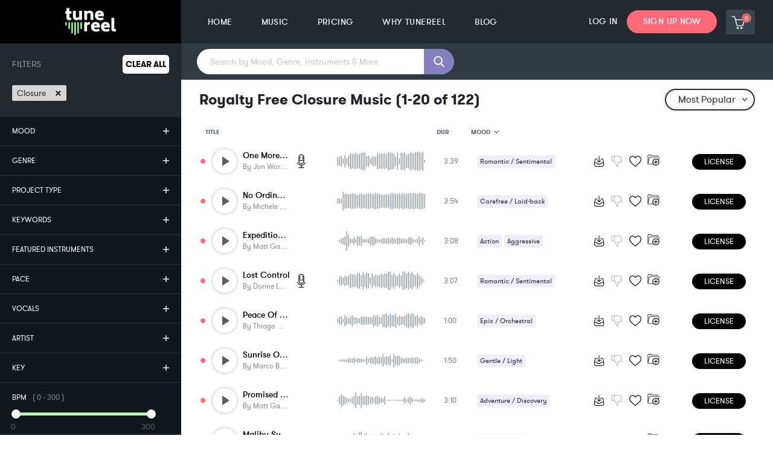

--- FILE ---
content_type: text/css; charset=UTF-8
request_url: https://tunereel.com/static/assets/css/temp.css
body_size: 255
content:
.tags.tags-more.tags-more-clicked:after {
  position: absolute;
  bottom: 0px !important;
  width: 18px;
  height: 18px;
  content: '';
  left: 0;
  text-align: center;
  margin: auto !important;
  z-index: 9;
  right: 0;
  border-radius: 50%;
  display: block !important;
  background-size: 6px;
}
.tags.tags-more.tags-more-clicked {
  overflow: initial !important;
  padding: 2px 12px !important;
}
.tracks > li .tags.tags-more:hover:after {
  bottom: -9px;
}
.tags.tags-more {
  position: relative;
}
.tracks > li .tags.tags-more.tags-more-clicked:after {
  display: none;
  transform: rotate(180deg);
  bottom: -8px !important;
}

/*fade css for toast*/
@keyframes fadeOut {
  from {
    opacity: 1;
  }
  to {
    opacity: 0;
  }
}

.fadeOut {
  animation-name: fadeOut;
  animation-duration: 1.4s;
}

.disabled-solid-btn-sm {
  opacity: 0.65;
}

.licenseModelTick {
  position: relative;
  top: -2px;
  right: -4px;
}

.check-list-content img.player-button {
  height: 14px;
  vertical-align: top;
  margin-top: 4px;
}

.player-icons .player-icon.player-icon--disabled {
  opacity: 0.2;
}

.ais-SearchBox {
  margin-top: 50px;
}

.ais-Pagination {
  margin-top: 1em;
}

.left-panel {
  float: left;
  width: 250px;
}

.right-panel {
  margin-left: 260px;
}

.ais-InstantSearch {
  max-width: 960px;
  overflow: hidden;
  margin: 0 auto;
}

.ais-Hits-item {
  margin-bottom: 1em;
  width: calc(50% - 1rem);
}

.ais-Hits-item img {
  margin-right: 1em;
}

.hit-name {
  margin-bottom: 0.5em;
}

.hit-description {
  color: #888;
  font-size: 14px;
  margin-bottom: 0.5em;
}


--- FILE ---
content_type: text/css; charset=UTF-8
request_url: https://tunereel.com/static/css/next_custom.css
body_size: 475
content:
.wave {
  width: 500px;
}
.inner {
  width: 900px;
  display: flex;
  justify-content: space-around;
  align-items: center;
}
ul.sidebar-sub--menu {
  display: none;
}
ul.sidebar-sub--menu li {
  width: 100% !important;
}
.force-white {
  color: #fff !important;
}

.loading {
  display: flex;
  justify-content: center;
}

.submenu:before, .submenu:after {
  content: '';
  display: table;
}

.submenu:after {
  clear: both;
}

.submenu li {
  float: left;
  position: relative;
}

.submenu li {
  padding: 5px;
}

.submenu ul {
  opacity: 0;
  visibility: hidden;
  position: absolute;
  left: 0;
  top: 100%;
  z-index: 1;
  background-color: #2c3237;
  transition: all .3s ease-in-out;
  text-align: left;
  min-width: 150px;
  white-space: nowrap;
}

.submenu ul > li:hover > a {
  color: #7fd77e;
}

.submenu li:hover > ul {
  opacity: 1;
  visibility: visible;
  margin: 0;
}

.submenu ul li:hover > ul {
  top: 0;
}

.submenu ul ul {
  left: 100%;
  min-width: 150px;
  white-space: nowrap;
  margin: 0;
}

.submenu ul li {
  float: none;
  display: block;
  border: 0;
}

span.nested-links {
  position: absolute;
  padding-left: 2px;
  right: 0;
  top: 10px;
}

.footer-links ul.submenu {
  margin-bottom: 0;
}

.footer-links .submenu ul {
  left: 100%;
  top: 0;
  background-color: #2c3237;
}

.footer-links .submenu li {
  padding-right: 20px !important;
}

.footer-links .submenu li .menu-icon {
  position: absolute;
  padding-left: 2px;
  right: 0;
  top: 14px;
}

.footer-links .submenu ul > li a {
  color: #868f98;
}

.footer.submenu li {
  padding: 0px;
}

.footer.submenu li .menu-icon {
  top: 13px;
  font-size: 9px;
}

.footer.submenu span.nested-links {
  font-size: 9px;
  top: 8px;
}

.menu-link {
  display: inline;
}

.x-menu-icon-svg {
  display: block;
  margin: auto;
  width: 20px;
  height: 20px;
  margin-bottom: -1px;
  margin-top: 1px;
}

.similar-to-songs {
  font-size: 14px;
  font-family: "gt_walsheim_promedium",sans-serif;
  font-weight: 400;
  text-decoration: underline;
  color: black;
  display: none;
  padding-right: 20px;
}

.tunereel-track_name:hover > .similar-to-songs {
  display: block;
}

.toast-message {
  font-family: 'gt_walsheim_promedium', sans-serif !important;
}

@media screen and (max-width: 768px) {
  .footer-links .foo-links .foo-item-link {
    word-break: break-word;
  }

  .footer-links .submenu.footer ul {
    display: none;
  }

  .footer-links .submenu li .menu-icon {
    display: none;
  }
}


--- FILE ---
content_type: application/javascript; charset=UTF-8
request_url: https://tunereel.com/_next/static/chunks/d7418956869095ab6b2eb9439e59f5d2db30e559.02045ecfc6ac7ebd80a9.js
body_size: 7224
content:
(window.webpackJsonp_N_E=window.webpackJsonp_N_E||[]).push([[10],{"3ye6":function(e,t,n){},C5wt:function(e,t,n){"use strict";var r=n("z7pX"),a=n("H+61"),i=n("UlJF"),s=n("+Css"),o=n("7LId"),c=n("VIvw"),l=n("iHvq"),u=n("cpVT"),d=n("q1tI"),p=n.n(d),m=n("/MKj"),h=n("ANjH"),f=n("OYqS"),v=n("el4A"),M=n("HALo"),g=p.a.createElement;function b(e){var t=function(){if("undefined"===typeof Reflect||!Reflect.construct)return!1;if(Reflect.construct.sham)return!1;if("function"===typeof Proxy)return!0;try{return Date.prototype.toString.call(Reflect.construct(Date,[],(function(){}))),!0}catch(e){return!1}}();return function(){var n,r=Object(l.a)(e);if(t){var a=Object(l.a)(this).constructor;n=Reflect.construct(r,arguments,a)}else n=r.apply(this,arguments);return Object(c.a)(this,n)}}var S=function(e){return function(t){Object(o.a)(r,t);var n=b(r);function r(e){var t;return Object(a.a)(this,r),t=n.call(this,e),Object(u.a)(Object(s.a)(t),"trackScrolling",(function(){var e="innerHeight"in window?window.innerHeight:document.documentElement.offsetHeight,n=document.body,r=document.documentElement,a=Math.max(n.scrollHeight,n.offsetHeight,r.clientHeight,r.scrollHeight,r.offsetHeight);e+window.pageYOffset>=a?t.setState({scrolledToBottom:!0}):t.setState({scrolledToBottom:!1})})),t.state={scrolledToBottom:!1},t}return Object(i.a)(r,[{key:"componentDidMount",value:function(){document.addEventListener("scroll",this.trackScrolling)}},{key:"componentWillUnmount",value:function(){document.removeEventListener("scroll",this.trackScrolling)}},{key:"render",value:function(){return g(e,Object(M.a)({scrolledToBottom:this.state.scrolledToBottom},this.props))}}]),r}(p.a.Component)},y=n("a6RD"),x=n.n(y),O=(n("3ye6"),n("kXll")),j=p.a.createElement;function w(e){var t=function(){if("undefined"===typeof Reflect||!Reflect.construct)return!1;if(Reflect.construct.sham)return!1;if("function"===typeof Proxy)return!0;try{return Date.prototype.toString.call(Reflect.construct(Date,[],(function(){}))),!0}catch(e){return!1}}();return function(){var n,r=Object(l.a)(e);if(t){var a=Object(l.a)(this).constructor;n=Reflect.construct(r,arguments,a)}else n=r.apply(this,arguments);return Object(c.a)(this,n)}}var E=function(e){Object(o.a)(n,e);var t=w(n);function n(){var e;Object(a.a)(this,n);for(var r=arguments.length,i=new Array(r),o=0;o<r;o++)i[o]=arguments[o];return e=t.call.apply(t,[this].concat(i)),Object(u.a)(Object(s.a)(e),"state",{sliderWidth:0,offsetSliderWidht:0,min:0,max:1200,minValueBetween:60,currentMin:0,currentMinIntoSec:"0:00",currentMax:1200,currentMaxIntoSec:"20:00"}),Object(u.a)(Object(s.a)(e),"changeMinValue",(function(t){t.preventDefault();var n=document&&document.getElementById("duration-slider");n.addEventListener("mousemove",e.onMouseMoveMin),n.addEventListener("mouseup",e.onMouseUpMin),n.addEventListener("touchmove",e.onMouseMoveMin),n.addEventListener("touchend",e.onMouseUpMin)})),Object(u.a)(Object(s.a)(e),"onMouseMoveMin",(function(t){var n=e.state,r=n.min,a=n.max,i=n.currentMax,s=n.minValueBetween,o=n.sliderWidth,c=n.offsetSliderWidht,l=100*(t.clientX-c)/o,u=Math.abs(parseInt(a*l/100));u>=r&&u<=i-s&&(e.minValue.style.width=l+"%",e.minValue.dataset.content=u,e.setState({currentMin:u,inputMin:u}))})),Object(u.a)(Object(s.a)(e),"onMouseMoveMin",(function(t){var n=e.state,r=n.min,a=n.max,i=n.currentMax,s=n.minValueBetween,o=n.sliderWidth,c=n.offsetSliderWidht,l=t.target.value;e.setState({currentMinIntoSec:l}),l>=r&&l<=i-s&&(e.setState({currentMin:parseInt(l)}),e.minValue.style.width=100*l/a+"%");var u,d=e.minValue,p=100*(window.innerWidth<=720?t.touches?t.touches[0].clientX-c:0:t.clientX-c)/o;parseInt(p)>=1&&parseInt(p)<=100?u=Math.abs(parseInt(a*p/100)):parseInt(p)<1&&(u=r),u>=r&&u<=i-s&&(d.style.width=parseInt(p)>0&&parseInt(p)<=99?p+"%":"0%",d.dataset.content=u,e.setState({currentMin:u,inputMin:u,currentMinIntoSec:Object(O.s)(u)}))})),Object(u.a)(Object(s.a)(e),"onMouseUpMin",(function(){var t=e.state.currentMin;e.changeParentProps("min",t);var n=document&&document.getElementById("duration-slider");n.removeEventListener("mouseup",e.onMouseUpMin),n.removeEventListener("mousemove",e.onMouseMoveMin),n.removeEventListener("touchend",e.onMouseMoveMin),n.removeEventListener("touchmove",e.onMouseUpMin)})),Object(u.a)(Object(s.a)(e),"changeMaxValue",(function(t){t.preventDefault();var n=document&&document.getElementById("duration-slider");n.addEventListener("mousemove",e.onMouseMoveMax),n.addEventListener("mouseup",e.onMouseUpMax),n.addEventListener("touchmove",e.onMouseMoveMax),n.addEventListener("touchend",e.onMouseUpMax)})),Object(u.a)(Object(s.a)(e),"onMouseMoveMax",(function(t){var n=e.state,r=n.max,a=n.currentMin,i=n.minValueBetween,s=n.sliderWidth,o=n.offsetSliderWidht,c=e.maxValue,l=100*(t.clientX-o)/s,u=Math.abs(parseInt(r*l/100));u>=a+i&&u<=r&&(c.style.width=l+"%",c.dataset.content=u,e.setState({currentMax:u,inputMax:u}))})),Object(u.a)(Object(s.a)(e),"onMouseMoveMax",(function(t){var n,r=e.state,a=r.max,i=r.currentMin,s=r.minValueBetween,o=r.sliderWidth,c=r.offsetSliderWidht,l=e.maxValue,u=100*(window.innerWidth<=720?t.touches?t.touches[0].clientX-c:0:t.clientX-c)/o;parseInt(u)>0&&parseInt(u)<=99?n=Math.abs(parseInt(a*u/100)):parseInt(u)>99&&(n=a),n>=i+s&&n<=a&&(l.style.width=parseInt(u)>0&&parseInt(u)<=99?u+"%":"100%",l.dataset.content=n,e.setState({currentMax:n,inputMax:n,currentMaxIntoSec:Object(O.s)(n)}))})),Object(u.a)(Object(s.a)(e),"onMouseUpMax",(function(){var t=e.state.currentMax;e.changeParentProps("max",t);var n=document&&document.getElementById("duration-slider");n.removeEventListener("mouseup",e.onMouseUp),n.removeEventListener("mousemove",e.onMouseMoveMax),n.removeEventListener("touchend",e.onMouseUp),n.removeEventListener("touchmove",e.onMouseMoveMax)})),Object(u.a)(Object(s.a)(e),"onSliderClick",(function(t){var n,r=e.state,a=r.max,i=r.sliderWidth,s=r.offsetSliderWidht,o=r.currentMin,c=r.currentMax,l=100*(window.innerWidth<=720?t.touches?t.touches[0].clientX-s:0:t.clientX-s)/i,u=document.getElementById("duration-slider");parseInt(l)>0&&parseInt(l)<=99?n=Math.abs(parseInt(a*l/100)):parseInt(l)>99&&(n=a),n-c>o-n?(u.addEventListener("mousedown",e.onMouseMoveMax),u.addEventListener("mouseup",e.onMouseUpMax),u.removeEventListener("mousedown",e.onMouseMoveMin),u.addEventListener("touchmove",e.onMouseMoveMax),u.addEventListener("touchend",e.onMouseUpMax),u.removeEventListener("touchmove",e.onMouseMoveMin),u.removeEventListener("touchend",e.onMouseUpMin)):(u.addEventListener("mousedown",e.onMouseMoveMin),u.addEventListener("mouseup",e.onMouseUpMin),u.removeEventListener("mousedown",e.onMouseMoveMax),u.addEventListener("touchmove",e.onMouseMoveMin),u.addEventListener("touchend",e.onMouseUpMin),u.removeEventListener("touchmove",e.onMouseMoveMax),u.removeEventListener("touchend",e.onMouseUpMax))})),Object(u.a)(Object(s.a)(e),"changeParentProps",(function(t,n){"min"==t?e.props.currentDurationValue("min",n):e.props.currentDurationValue("max",n)})),e}return Object(i.a)(n,[{key:"componentDidMount",value:function(){var e=this.state,t=e.currentMin,n=e.currentMax,r=e.max,a=document&&document.getElementById("duration-slider"),i=document&&document.getElementById("duration-slider--min-drag"),s=document&&document.getElementById("duration-slider--max-drag");a&&(window&&window.innerWidth<=720?(a.addEventListener("touchstart",this.onSliderClick),i.addEventListener("touchmove",this.changeMinValue),s.addEventListener("touchmove",this.changeMaxValue)):a.addEventListener("mousemove",this.onSliderClick)),this.minValue.style.width=100*t/r+"%",this.maxValue.style.width=100*n/r+"%",this.setState({sliderWidth:this.slider.offsetWidth,offsetSliderWidht:this.slider.offsetLeft})}},{key:"componentDidUpdate",value:function(e){var t=this.props,n=t.clearedDuration,r=t.openFilter,a=this.state,i=a.currentMin,s=a.currentMax,o=a.max;!e.clearedDuration&&n&&(this.setState({currentMin:0,inputMin:0,currentMinIntoSec:"0:00",currentMax:1200,inputMax:1200,currentMaxIntoSec:"10:00"}),this.maxValue.style.width="100%",this.minValue.style.width="0%"),!e.openFilter&&r&&(this.minValue.style.width=100*i/o+"%",this.maxValue.style.width=100*s/o+"%",this.setState({sliderWidth:this.slider.offsetWidth,offsetSliderWidht:this.slider.offsetLeft}))}},{key:"render",value:function(){var e=this,t=this.state,n=t.currentMinIntoSec,r=t.currentMaxIntoSec,a=this.props.clearedDuration;return j("div",{className:"sidebar-widget sidebar-widget--duration-slider"},j("div",{className:"sidebar-widget--dur"},j("span",{className:"slider-title"},this.props.title),j("span",{className:"slider-title slider-title--dur"},"(\xa0",a?"0:00":n," -\xa0"),j("span",{className:"slider-title slider-title--dur"},a?"20:00":r,"\xa0)")),j("div",{ref:function(t){return e.slider=t},id:"duration-slider"},j("span",{className:"min-time"},"0:00"),j("div",{ref:function(t){return e.minValue=t},id:"duration-slider--min","data-content":n},j("div",{ref:function(t){return e.minValueDrag=t},id:"duration-slider--min-drag",onMouseDown:this.changeMinValue,onTouchStart:this.changeMinValue})),j("div",{ref:function(t){return e.maxValue=t},id:"duration-slider--max","data-content":r},j("div",{ref:function(t){return e.maxValueDrag=t},id:"duration-slider--max-drag",onMouseDown:this.changeMaxValue,onTouchStart:this.changeMaxValue})),j("span",{className:"max-time"},"20:00")))}}]),n}(p.a.Component),k=(n("Jq7o"),p.a.createElement);function L(e){var t=function(){if("undefined"===typeof Reflect||!Reflect.construct)return!1;if(Reflect.construct.sham)return!1;if("function"===typeof Proxy)return!0;try{return Date.prototype.toString.call(Reflect.construct(Date,[],(function(){}))),!0}catch(e){return!1}}();return function(){var n,r=Object(l.a)(e);if(t){var a=Object(l.a)(this).constructor;n=Reflect.construct(r,arguments,a)}else n=r.apply(this,arguments);return Object(c.a)(this,n)}}var I=function(e){Object(o.a)(n,e);var t=L(n);function n(){var e;Object(a.a)(this,n);for(var r=arguments.length,i=new Array(r),o=0;o<r;o++)i[o]=arguments[o];return e=t.call.apply(t,[this].concat(i)),Object(u.a)(Object(s.a)(e),"state",{sliderWidth:0,offsetSliderWidth:0,min:0,max:300,minValueBetween:1,currentMin:0,currentMinIntoSec:"0",currentMax:300,currentMaxIntoSec:"300"}),Object(u.a)(Object(s.a)(e),"changeMinValue",(function(t){t.preventDefault();var n=document&&document.getElementById("bpm-slider");n.addEventListener("mousemove",e.onMouseMoveMin),n.addEventListener("mouseup",e.onMouseUpMin),n.addEventListener("touchmove",e.onMouseMoveMin),n.addEventListener("touchend",e.onMouseUpMin)})),Object(u.a)(Object(s.a)(e),"onMouseMoveMin",(function(t){var n=e.state,r=n.min,a=n.max,i=n.currentMax,s=n.minValueBetween,o=n.sliderWidth,c=n.offsetSliderWidth,l=100*(t.clientX-c)/o,u=Math.abs(parseInt(a*l/100));u>=r&&u<=i-s&&(e.minValue.style.width=l+"%",e.minValue.dataset.content=u,e.setState({currentMin:u,inputMin:u}))})),Object(u.a)(Object(s.a)(e),"onMouseMoveMin",(function(t){var n=e.state,r=n.min,a=n.max,i=n.currentMax,s=n.minValueBetween,o=n.sliderWidth,c=n.offsetSliderWidth,l=t.target.value;e.setState({currentMinIntoSec:l}),l>=r&&l<=i-s&&(e.setState({currentMin:parseInt(l)}),e.minValue.style.width=100*l/a+"%");var u,d=e.minValue,p=100*(window.innerWidth<=720?t.touches?t.touches[0].clientX-c:0:t.clientX-c)/o;parseInt(p)>=1&&parseInt(p)<=100?u=Math.abs(parseInt(a*p/100)):parseInt(p)<1&&(u=r),u>=r&&u<=i-s&&(d.style.width=parseInt(p)>0&&parseInt(p)<=99?p+"%":"0%",d.dataset.content=u,e.setState({currentMin:u,inputMin:u,currentMinIntoSec:u}))})),Object(u.a)(Object(s.a)(e),"onMouseUpMin",(function(){var t=e.state.currentMin;e.changeParentProps("min",t);var n=document&&document.getElementById("bpm-slider");n.removeEventListener("mouseup",e.onMouseUpMin),n.removeEventListener("mousemove",e.onMouseMoveMin),n.removeEventListener("touchend",e.onMouseMoveMin),n.removeEventListener("touchmove",e.onMouseUpMin)})),Object(u.a)(Object(s.a)(e),"changeMaxValue",(function(t){t.preventDefault();var n=document&&document.getElementById("bpm-slider");n.addEventListener("mousemove",e.onMouseMoveMax),n.addEventListener("mouseup",e.onMouseUpMax),n.addEventListener("touchmove",e.onMouseMoveMax),n.addEventListener("touchend",e.onMouseUpMax)})),Object(u.a)(Object(s.a)(e),"onMouseMoveMax",(function(t){var n=e.state,r=n.max,a=n.currentMin,i=n.minValueBetween,s=n.sliderWidth,o=n.offsetSliderWidth,c=e.maxValue,l=100*(t.clientX-o)/s,u=Math.abs(parseInt(r*l/100));u>=a+i&&u<=r&&(c.style.width=l+"%",c.dataset.content=u,e.setState({currentMax:u,inputMax:u}))})),Object(u.a)(Object(s.a)(e),"onMouseMoveMax",(function(t){var n,r=e.state,a=r.max,i=r.currentMin,s=r.minValueBetween,o=r.sliderWidth,c=r.offsetSliderWidth,l=e.maxValue,u=100*(window.innerWidth<=720?t.touches?t.touches[0].clientX-c:0:t.clientX-c)/o;parseInt(u)>0&&parseInt(u)<=99?n=Math.abs(parseInt(a*u/100)):parseInt(u)>99&&(n=a),n>=i+s&&n<=a&&(l.style.width=parseInt(u)>0&&parseInt(u)<=99?u+"%":"100%",l.dataset.content=n,e.setState({currentMax:n,inputMax:n,currentMaxIntoSec:n}))})),Object(u.a)(Object(s.a)(e),"onMouseUpMax",(function(){var t=e.state.currentMax;e.changeParentProps("max",t);var n=document&&document.getElementById("bpm-slider");n.removeEventListener("mouseup",e.onMouseUp),n.removeEventListener("mousemove",e.onMouseMoveMax),n.removeEventListener("touchend",e.onMouseUp),n.removeEventListener("touchmove",e.onMouseMoveMax)})),Object(u.a)(Object(s.a)(e),"onSliderClick",(function(t){var n,r=e.state,a=r.max,i=r.sliderWidth,s=r.offsetSliderWidth,o=r.currentMin,c=r.currentMax,l=100*(window.innerWidth<=720?t.touches?t.touches[0].clientX-s:0:t.clientX-s)/i,u=document.getElementById("bpm-slider");parseInt(l)>0&&parseInt(l)<=99?n=Math.abs(parseInt(a*l/100)):parseInt(l)>99&&(n=a),n-c>o-n?(u.addEventListener("mousedown",e.onMouseMoveMax),u.addEventListener("mouseup",e.onMouseUpMax),u.removeEventListener("mousedown",e.onMouseMoveMin),u.addEventListener("touchmove",e.onMouseMoveMax),u.addEventListener("touchend",e.onMouseUpMax),u.removeEventListener("touchmove",e.onMouseMoveMin),u.removeEventListener("touchend",e.onMouseUpMin)):(u.addEventListener("mousedown",e.onMouseMoveMin),u.addEventListener("mouseup",e.onMouseUpMin),u.removeEventListener("mousedown",e.onMouseMoveMax),u.addEventListener("touchmove",e.onMouseMoveMin),u.addEventListener("touchend",e.onMouseUpMin),u.removeEventListener("touchmove",e.onMouseMoveMax),u.removeEventListener("touchend",e.onMouseUpMax))})),Object(u.a)(Object(s.a)(e),"changeParentProps",(function(t,n){"min"==t?e.props.currentBpmValue("min",n):e.props.currentBpmValue("max",n)})),e}return Object(i.a)(n,[{key:"componentDidMount",value:function(){var e=this.state,t=e.currentMin,n=e.currentMax,r=e.max,a=document&&document.getElementById("bpm-slider"),i=document&&document.getElementById("bpm-slider--min-drag"),s=document&&document.getElementById("bpm-slider--max-drag");a&&(window&&window.innerWidth<=720?(a.addEventListener("touchstart",this.onSliderClick),i.addEventListener("touchmove",this.changeMinValue),s.addEventListener("touchmove",this.changeMaxValue)):a.addEventListener("mousemove",this.onSliderClick)),this.minValue.style.width=100*t/r+"%",this.maxValue.style.width=100*n/r+"%",this.setState({sliderWidth:this.slider.offsetWidth,offsetSliderWidth:this.slider.offsetLeft})}},{key:"componentDidUpdate",value:function(e){var t=this.props,n=t.clearedBpm,r=t.applyBpm,a=this.state,i=a.currentMin,s=a.currentMax,o=a.max;!e.clearedBpm&&n&&(this.setState({currentMin:0,inputMin:0,currentMinIntoSec:"0",currentMax:300,inputMax:300,currentMaxIntoSec:"300"}),this.maxValue.style.width="100%",this.minValue.style.width="0%"),!e.applyBpm&&r&&(this.minValue.style.width=100*i/o+"%",this.maxValue.style.width=100*s/o+"%",this.setState({sliderWidth:this.slider.offsetWidth,offsetSliderWidth:this.slider.offsetLeft}))}},{key:"render",value:function(){var e=this,t=this.state,n=t.currentMinIntoSec,r=t.currentMaxIntoSec,a=this.props.clearedBpm;return k("div",{className:"sidebar-widget sidebar-widget--bpm-slider"},k("div",{className:"sidebar-widget--dur"},k("span",{className:"slider-title"},this.props.title),k("span",{className:"slider-title slider-title--dur"},"(\xa0",a?"0":n," -\xa0"),k("span",{className:"slider-title slider-title--dur"},a?"300":r,"\xa0)")),k("div",{ref:function(t){return e.slider=t},id:"bpm-slider"},k("span",{className:"min-time"},"0"),k("div",{ref:function(t){return e.minValue=t},id:"bpm-slider--min","data-content":n},k("div",{ref:function(t){return e.minValueDrag=t},id:"bpm-slider--min-drag",onMouseDown:this.changeMinValue,onTouchStart:this.changeMinValue})),k("div",{ref:function(t){return e.maxValue=t},id:"bpm-slider--max","data-content":r},k("div",{ref:function(t){return e.maxValueDrag=t},id:"bpm-slider--max-drag",onMouseDown:this.changeMaxValue,onTouchStart:this.changeMaxValue})),k("span",{className:"max-time"},"300")))}}]),n}(p.a.Component),N=p.a.createElement,F={term_id:1465,name:"Free Track",slug:"free-track",term_group:0,term_taxonomy_id:1465,taxonomy:"pa_for-free",description:"",parent:0,count:0,filter:"pa_for-free",attr:"free-track"},C=x()((function(){return n.e(13).then(n.t.bind(null,"JYWe",7))}),{ssr:!1,loadableGenerated:{webpack:function(){return["JYWe"]},modules:["react-scrollbar"]}}),V=function(e){e.thereIsSomethingToClear;var t=e.openFilter,n=e.filter,r=e.clearAll,a=e.filters,i=e.activeFilter,s=e.setActiveFilter,o=e.onFilterSelect,c=e.isAttributeSelected,l=e.currentDurationValue,u=e.clearedDuration,m=e.currentBpmValue,h=e.clearedBpm,f=e.applyBpm,v=e.setColorFilter,M=e.filterGroups,g=e.activeFilterGroup,b=e.selectedFilters,S=e.clearSearch,y=e.searchStrTriggered,x=(e.clearFiltersText,e.filterCount),O=e.ORgroup,j=e.filtersSSR;function w(e){return!(!x||!x[e.term_id]||0===x[e.term_id])||O.includes(e.taxonomy)&&Object.values(b).some((function(t){return t.taxonomy===e.taxonomy}))}var k=Object(d.useState)(!1),L=k[0],V=k[1];Object(d.useEffect)((function(){window.addEventListener("scroll",(function(){var e=window.scrollY>72;V(!!e)}))}),[]);var B=function(){return(null===j||void 0===j?void 0:j.length)>0?j:a};return N("div",{className:"playlist-container-sidebar ".concat(t?"active-sidebar":"")},N("div",{className:"overlay",onClick:n}),N("button",{onClick:n,className:"button-modal-close close-filter"},N("span",{"aria-hidden":"true",className:"icon-close"})),N("div",{className:"left-side--bar"},N("div",{className:"filter-wrapper ".concat(L?"fixed-filter-wrapper":"")},N("div",{className:"top-filter--bar d-flex justify-content-between align-items-center"},N("div",{className:"filter"},"FILTERS"),N("div",{className:"show-results",onClick:n},"SHOW RESULTS"),N("div",{className:"clear-all ".concat(b.length||y.length?"":"disabled"),onClick:r},"Clear All")),(b.length>0||y.length>0)&&N(C,{speed:.8,className:"filter-tags-area",contentClassName:"filter-tags-sidebar black-theme",style:{maxHeight:"124px",paddingBottom:"0"},verticalScrollbarStyle:{background:"white"},horizontal:!1},N("ul",{className:"filter-tags-sidebar"},b.length>0&&b.map((function(e,t){return"pa_bpm"!==e.filter&&N("li",{className:"attr color-"+e.filter,key:t},N("p",null,"pa_similar-to"===e.filter?"Similar to: ":"",e.name||e.attr),N("span",{className:"close-attr",onClick:o(e)},"\xd7"))})),y&&N("li",{className:"attr"},N("p",null,"Search: ",y.length>30?y.substr(0,27)+"...":y),N("span",{className:"close-attr",onClick:S},"\xd7"))))),N("ul",{className:"side-bar-menu"},!!B().length&&!!M.length&&N("li",{className:"filter-group--container ".concat(101===i?"filter-open":"")},N("a",{onClick:s(101),style:{color:"white"},className:101===i?"active":""},"SEARCH BY COLOR",N("span",null,N("img",101===i?{src:"/static/assets/img/icons/minus-icon.png",alt:""}:{src:"/static/assets/img/icons/add-icon.png",alt:"see all"}))),N("ul",{style:101===i?{display:"block"}:{display:"none"}},M.map((function(e){return N("li",{className:"filter-group--color-circle ".concat(g===e.key?"active":""),key:e.key,title:e.title,onClick:v(e.key,e.filters),style:{backgroundColor:"".concat(e.color)}},N("span",null))})))),B().length?B().filter((function(e){return"undefined"===typeof e.can_be_rendered||e.can_be_rendered})).map((function(e,t){if(e.values.some((function(e){return w(e)})))return"pa_bpm"==e.attribute_name?N("li",{key:e.attribute_name},N(I,{title:"BPM",currentBpmValue:m,clearedBpm:h,applyBpm:f})):N("li",{className:i===t?"filter-open":"",key:+e.attribute_id},N("a",{href:"/royalty-free-music-".concat(e.attribute_name.slice(3)),onClick:function(e){s(t)(),e.preventDefault()},style:{color:"white"},className:i===t?"active":""},e.attribute_label,N("span",null,N("img",i===t?{src:"/static/assets/img/icons/minus-icon.png",alt:""}:{src:"/static/assets/img/icons/add-icon.png",alt:"see all"}))),N("ul",{style:i===t?{display:"block",minHeight:"30vh",height:"calc(100vh - ".concat(371,"px)"),maxHeight:"unset"}:{},className:"sidebar-sub--menu"},(e.values||[]).map((function(t){if(w(t))return N("li",{onClick:o({attr:t.slug,filter:e.attribute_name}),key:t.term_id},N("a",{onClick:function(e){return e.preventDefault()},href:"/royalty-free-music-".concat(e.attribute_name.slice(3),"/").concat(t.slug),style:{backgroundColor:c({attr:t,filter:e.attribute_name})?"#282d33":"transparent",color:"white"},className:"".concat(c({attr:t,filter:e.attribute_name})?"active":"")},x&&x[t.term_id]?t.name+" ("+x[t.term_id]+")":t.name))}))))})):N("div",{className:"loading"},N("img",{src:"/static/playlist_loading-dark.gif"})),!!B().length&&N(p.a.Fragment,null,N("li",{onClick:s(102),className:"filter-group--container toggle-filter-btn ".concat(c({attr:F,filter:F.filter})?"free-filter-selected":"")},N("a",{onClick:o({attr:F.attr,filter:F.filter}),style:{color:"white"},className:102===i?"active":""},"TRACKS FOR FREE"))),N("li",null,!!B().length&&N(E,{title:"Duration",currentDurationValue:l,clearedDuration:u,openFilter:t})))))},B=p.a.createElement,W=function(e){var t=e.handleSearchKeyUp,n=e.onSearchChange,r=e.searchStr,a=e.clearSearch,i=e.handleSearchClick,s=e.search_placeholder,o=e.quriobotButton,c=e.isMusicWizardAvailable,l=Object.keys(o).length>0?o.src:"static/assets/img/music-finder-default-bg.jpg";return B("div",{className:"searchbar-default d-flex"},B("div",{className:"searchbar"},B("input",{type:"text",className:"form-control",placeholder:s||"Search by Mood, Genre, Instruments &amp; More",onKeyUp:t,onChange:n,value:r}),B("div",{className:"searchbar-box",onClick:i},B("img",{src:"/static/assets/img/icons/searchbar-white.png",alt:"Perform Royalty Free Music Search"})),0!=r.length&&B("span",{onClick:a,className:"icon icon-close"})),c&&B("button",{className:"button button-round music-finder-button",style:{backgroundImage:"url(".concat(l,")"),backgroundRepeat:"no-repeat",backgroundPosition:"center center",backgroundSize:"cover"},onClick:function(){return window.triggerQuriobot()}},o.text||""))},P=p.a.createElement,D=function(e){var t=e.selectedFilters,n=e.onFilterSelect,r=e.clearSearch,a=e.searchStrTriggered,i=e.clearAll,s=e.clearFiltersText;return P("div",{className:"filter-tags"},(t.length>0||a.length>0)&&P("div",{className:"attr"},P("p",{onClick:i,className:"clear-filters"},P("b",null,s||"Clear All"))),t.length>0&&t.map((function(e,t){return"pa_bpm"!==e.filter&&P("div",{key:t,className:"attr"},P("p",null,e.name||e.attr),P("span",{className:"close-attr",onClick:n(e)},P("img",{src:"/static/assets/img/icons/close.jpg",alt:""})))})),a.length>0&&P("div",{className:"attr"},P("p",null,"Search: ",a.length>30?a.substr(0,27)+"...":a),P("span",{className:"close-attr",onClick:r},P("img",{src:"/static/assets/img/icons/close.jpg",alt:""}))))},A=n("nOHt"),T=n.n(A),_=n("bhN8"),U=p.a.createElement;function R(e){var t=function(){if("undefined"===typeof Reflect||!Reflect.construct)return!1;if(Reflect.construct.sham)return!1;if("function"===typeof Proxy)return!0;try{return Date.prototype.toString.call(Reflect.construct(Date,[],(function(){}))),!0}catch(e){return!1}}();return function(){var n,r=Object(l.a)(e);if(t){var a=Object(l.a)(this).constructor;n=Reflect.construct(r,arguments,a)}else n=r.apply(this,arguments);return Object(c.a)(this,n)}}var H=x()((function(){return n.e(9).then(n.t.bind(null,"aewt",7))}),{ssr:!1,loadableGenerated:{webpack:function(){return["aewt"]},modules:["react-pagination-js"]}}),X=function(e){Object(o.a)(n,e);var t=R(n);function n(e){var r;return Object(a.a)(this,n),r=t.call(this,e),Object(u.a)(Object(s.a)(r),"thisSong",(function(e){return e.id===r.props.song.id})),Object(u.a)(Object(s.a)(r),"setActiveFilter",(function(e){return function(){r.state.activeFilter===e?r.setState({activeFilter:null}):r.setState({activeFilter:e})}})),Object(u.a)(Object(s.a)(r),"onSearchChange",(function(e){r.setState({currentPage:1}),r.props.setParentState("searchStr",e.target.value)})),Object(u.a)(Object(s.a)(r),"handleSearchKeyUp",(function(e){e.persist(),"Enter"===e.key&&r.props.beginSearch()})),Object(u.a)(Object(s.a)(r),"handleSearchClick",(function(e){e.persist(),r.props.beginSearch()})),Object(u.a)(Object(s.a)(r),"onFilterSelect",(function(e){return function(){r.setState({currentPage:1}),r.props.setFilters(e)}})),Object(u.a)(Object(s.a)(r),"isAttributeSelected",(function(e){var t=e.attr;return!!r.props.selectedFilters.filter((function(n){return(n.attr===t.slug||n.attr===t.name)&&n.filter===e.filter})).length})),Object(u.a)(Object(s.a)(r),"clearAll",(function(){r.props.clearAll(),r.setState({activeFilterGroup:null,activeFilter:null})})),Object(u.a)(Object(s.a)(r),"filter",(function(){r.setState((function(e){return{openFilter:!e.openFilter,applyBpm:!e.applyBpm}}))})),Object(u.a)(Object(s.a)(r),"filterSongs",(function(){r.props.setListFilter&&r.refs.filterSongs&&(r.props.setListFilter(r.refs.filterSongs.value),r.setState({ClientListFilter:r.refs.filterSongs.value}))})),Object(u.a)(Object(s.a)(r),"onPageChange",(function(e){r.setState({currentPage:e},(function(){r.props.loadMore(e),window.scrollTo(0,0)}))})),Object(u.a)(Object(s.a)(r),"renderAttributeOptions",(function(e){var t=e.attributes.find((function(e){return e.id===r.state.selectedAttributeID}));if(t)return(t.options||[]).map((function(e,t){return U("label",{key:t,className:"badge badge-dark"},e||"No Attributes")}))})),Object(u.a)(Object(s.a)(r),"addLicenseClass",(function(e){var t=e?"playlist dark-custom-bg static-modal":"playlist dark-custom-bg";r.setState({licenseClass:t})})),Object(u.a)(Object(s.a)(r),"currentDurationValue",(function(e,t){"min"===e&&(r.props.setParentState("currentMinDuration",t),r.props.setParentState("clearedDuration",!1)),"max"===e&&(r.props.setParentState("currentMaxDuration",t),r.props.setParentState("clearedDuration",!1)),r.props.dispatchSearchDurationTracks(e,t)})),Object(u.a)(Object(s.a)(r),"currentBpmValue",(function(e,t){"min"===e&&(r.props.setParentState("currentMinBpm",t),r.props.setParentState("clearedBpm",!1)),"max"===e&&(r.props.setParentState("currentMaxBpm",t),r.props.setParentState("clearedBpm",!1)),r.props.dispatchSearchBpmTracks(e,t)})),Object(u.a)(Object(s.a)(r),"songsPerPage",(function(e,t,n){var r=+t,a=+n,i=(e-1)*r+1,s=i+r-1<a?i+r-1:a;return((i=s<i?s:i)||0)+"-"+(s||0)})),Object(u.a)(Object(s.a)(r),"setColorFilter",(function(e,t){return function(){var n=t,a=[];r.setState({currentPage:1,activeFilterGroup:e}),n&&n.map((function(e){e.values&&e.values.map((function(t){var n={attr:t,filter:e.attribute};a.push(n)}))})),a.length&&r.props.setBulkFilters(a)}})),r.state={selectedAttributeID:"",activeFilter:101,currentPage:1,openFilter:!1,licenseClass:"playlist dark-custom-bg",activeFilterGroup:null,isQuriobotAvailable:!1,applyBpm:!1},r}return Object(i.a)(n,[{key:"componentDidMount",value:function(){this.props.productsAttributes||this.props.productAttributesFromServer||this.props.actions.getProductAttributes(),this.props.filtersSSR||0===this.props.filters.length&&this.props.actions.getFilters();var e=this.props.sortOptions;if(this.props.setListFilter&&this.refs.filterSongs&&!this.props.isServer){var t=e.length?(e.filter((function(e){return e.default}))[0]||{}).value:"";this.props.setParentState("listFilter",t||this.refs.filterSongs.value)}window&&window.quriobot&&this.setState({isQuriobotAvailable:!0})}},{key:"componentDidUpdate",value:function(e){var t;if(this.props.scrolledToBottom&&!e.scrolledToBottom&&this.props.isLoadingMore,0===e.productsAttributes.length&&this.props.productsAttributes.length>0&&this.setState({selectedAttributeID:this.props.productsAttributes[0].id}),(null===(t=this.props.songs)||void 0===t?void 0:t.length)&&!this.state.initialized){var n=document&&document.getElementsByClassName("listing-footer")[0],a=n&&n.getElementsByTagName("a"),i=a&&Object(r.a)(a);i&&i.forEach((function(e){e.dataset.linkToUse=e.getAttribute("href"),-1!==e.dataset.linkToUse.indexOf("http")&&e.setAttribute("target","_blank"),e.addEventListener("click",(function(e){if(e.preventDefault(),-1===this.dataset.linkToUse.indexOf("http"))return T.a.push(Object(O.c)(this.dataset.linkToUse),this.dataset.linkToUse),!1}))})),this.setState({initialized:!0})}}},{key:"render",value:function(){var e=this.props,t=e.songs,n=e.productAttributesFromServer,r=e.isLoading,a=e.filters,i=e.selectedFilters,s=e.isLoadingMore,o=e.thereIsSomethingToClear,c=e.songsMeta,l=e.searchStr,u=e.SMeta,d=e.filterCount,p=e.sFilterCount,m=e.asPath,h=e.updateTracksFavourite,f=e.clearedDuration,M=e.clearedBpm,g=e.clearSearch,b=e.searchStrTriggered,S=e.filterGroups,y=e.page,x=e.listFilter,O=e.historyPageName,j=e.updateDislikedTracks,w=e.clearFiltersText,E=e.sortOptions,k=e.quriobotButton,L=e.hotSpot_sections,I=e.isMusicWizardAvailable,N=e.footerText,F=e.headerText,C=e.filtersSSR,B=this.state,P=B.openFilter,A=B.activeFilter,T=B.licenseClass,R=B.currentPage,X=B.activeFilterGroup,z=B.isQuriobotAvailable,G=B.applyBpm,q=u&&Object.keys(u).length?u:c,J=p&&Object.keys(p).length?p:d,K=y||R,Y=(C||a).reduce((function(e,t,n){return e[t.attribute_name]=t,e}),[]),Q=[];return i.length>0&&Object.keys(Y||{}).length>0&&(Q=i.map((function(e){var t={};return(t=Y[e.filter].values.filter((function(t){return t.slug===e.attr||t.name===e.attr}))[0])?(t.attr=e.attr==t.slug?t.slug:t.name,t.filter=t.taxonomy):((t={}).attr=e.attr,t.filter=e.filter),t}))),U("section",{className:T},U("div",{className:"container pl-0 pr-0 w-full"},U("div",{className:"row playlist-container"},!this.props.isWishlistPage&&U(V,{thereIsSomethingToClear:o,openFilter:P,filter:this.filter,clearAll:this.clearAll,filters:a,activeFilter:A,setActiveFilter:this.setActiveFilter,onFilterSelect:this.onFilterSelect,isAttributeSelected:this.isAttributeSelected,isLoading:r,currentDurationValue:this.currentDurationValue,clearedDuration:f,currentBpmValue:this.currentBpmValue,clearedBpm:M,applyBpm:G,setColorFilter:this.setColorFilter,filterGroups:S,activeFilterGroup:X,selectedFilters:Q,searchStrTriggered:b,clearSearch:g,clearFiltersText:w,filterCount:J,ORgroup:C||a?Object.values(C||a).filter((function(e){return"OR"===e.operator})).map((function(e){return e.attribute_name})):"",filtersSSR:C}),U("div",{className:"playlist-container-tracks"},!this.props.isWishlistPage&&U(W,{handleSearchKeyUp:this.handleSearchKeyUp,onSearchChange:this.onSearchChange,searchStr:l,clearSearch:g,handleSearchClick:this.handleSearchClick,search_placeholder:this.props.search_placeholder,isQuriobotAvailable:z,quriobotButton:k,isMusicWizardAvailable:I}),U("div",{className:"song-play-area"},!this.props.isWishlistPage&&L&&L.length>0&&L.map((function(e){return U(_.a,{key:e,id:e,slug:e})})),U(D,{selectedFilters:Q,onFilterSelect:this.onFilterSelect,searchStrTriggered:b,clearSearch:g,clearAll:this.clearAll,clearFiltersText:w}),U("div",{className:"d-flex justify-content-between mobile-flex"},this.props.isWishlistPage?U("h4",null,"".concat(O||"Royalty Free Music Tracks")):U("div",{className:"playlist-title"},U("h1",{className:"d-inline"},F||"TuneReel - Royalty Free Music For Your Videos"),U("span",null," (",this.songsPerPage(K,q.per_page,q.total)||0," ","of ",q.total||0,")")),U("button",{onClick:this.filter,className:"btn mobile-filter mr-2"},U("span",{className:"icon-equalizer"}),"Filter"),!this.props.isWishlistPage&&U("form",{action:"/"},U("div",{className:"form-group custom-dropdown"},U("select",{className:"form-control mt-0",id:"",name:"",ref:"filterSongs",value:x||"",onChange:this.filterSongs},E.length&&E.sort((function(e,t){return e.sort-t.sort})).map((function(e){return U("option",{key:e.sort,value:e.value},e.label)})))))),U("div",{className:""},U("ul",{className:"tracks"},t?U(v.a,{songs:t,productAttributesFromServer:n,isLoadingMore:s,isLoading:r,asPath:m,updateTracksFavourite:h,addLicenseClass:this.addLicenseClass,isWishlistPage:this.props.isWishlistPage,clearAll:this.props.clearAll,goBack:this.props.goBack,historyPageName:O,updateDislikedTracks:j,selectedFilters:Q,searchStrTriggered:b,onFilterSelect:this.onFilterSelect,clearSearch:g}):U("p",null,"".concat(O?"No "+O:"No Favorites!"))),(!this.props.isWishlistPage||this.props.playbackPagination)&&t&&0!==t.length&&U("div",{className:"react-pagination"},U(H,{currentPage:K,totalSize:q.total,sizePerPage:q.per_page,changeCurrentPage:this.onPageChange,theme:"bootstrap"}))),U("div",{className:"listing-footer",dangerouslySetInnerHTML:{__html:N}}))))))}}]),n}(p.a.Component);t.a=Object(h.compose)(Object(m.b)((function(e){return{playing:e.player.playing,duration:e.player.duration,played:e.player.played,song:e.player.song,productsAttributes:e.playlist.productsAttributes,filters:e.playlist.filters,isLoadingMore:e.allSongs.isLoadingMore,songsMeta:e.allSongs.songsMeta||{},search_placeholder:e.main.data.search_placeholder||"",filterGroups:e.playlist.groups,clearFiltersText:(e.main.data.text||{}).clear_filters||null,sortOptions:e.main.data.sortOptions||[],quriobotButton:e.main.data.quriobotButton||{},hotSpot_sections:e.main.data.hotSpot_sections,isMusicWizardAvailable:e.allSongs.isMusicWizardAvailable,filterCount:e.playlist.filterCount}}),(function(e){return{actions:Object(h.bindActionCreators)({getProductAttributes:f.o,getFilters:f.l,addToplaylist:f.d},e)}})),S)(Object(A.withRouter)(X))},Jq7o:function(e,t,n){}}]);

--- FILE ---
content_type: application/javascript; charset=UTF-8
request_url: https://tunereel.com/_next/static/chunks/13.2d9f2c4911fe0d4d859f.js
body_size: 11048
content:
(window.webpackJsonp_N_E=window.webpackJsonp_N_E||[]).push([[13],{JYWe:function(e,t,n){var o;e.exports=(o=n("q1tI"),function(e){function t(o){if(n[o])return n[o].exports;var r=n[o]={exports:{},id:o,loaded:!1};return e[o].call(r.exports,r,r.exports,t),r.loaded=!0,r.exports}var n={};return t.m=e,t.c=n,t.p="",t(0)}([function(e,t,n){"use strict";function o(e){return e&&e.__esModule?e:{default:e}}Object.defineProperty(t,"__esModule",{value:!0}),n(31);var r=o(n(13));t.default=r.default},function(e,t){e.exports=o},function(e,t,n){e.exports=n(19)()},function(e,t){"use strict";function n(e){var t={};for(var n in e)Object.prototype.hasOwnProperty.call(e,n)&&(t[n]="number"==typeof e[n]?e[n]:e[n].val);return t}t.__esModule=!0,t.default=n,e.exports=t.default},function(e,t,n){(function(t){(function(){var n,o,r;"undefined"!=typeof performance&&null!==performance&&performance.now?e.exports=function(){return performance.now()}:"undefined"!=typeof t&&null!==t&&t.hrtime?(e.exports=function(){return(n()-r)/1e6},o=t.hrtime,r=(n=function(){var e;return 1e9*(e=o())[0]+e[1]})()):Date.now?(e.exports=function(){return Date.now()-r},r=Date.now()):(e.exports=function(){return(new Date).getTime()-r},r=(new Date).getTime())}).call(this)}).call(t,n(10))},function(e,t,n){(function(t){for(var o=n(23),r="undefined"==typeof window?t:window,i=["moz","webkit"],a="AnimationFrame",l=r["request"+a],s=r["cancel"+a]||r["cancelRequest"+a],u=0;!l&&u<i.length;u++)l=r[i[u]+"Request"+a],s=r[i[u]+"Cancel"+a]||r[i[u]+"CancelRequest"+a];if(!l||!s){var c=0,f=0,p=[],d=1e3/60;l=function(e){if(0===p.length){var t=o(),n=Math.max(0,d-(t-c));c=n+t,setTimeout((function(){var e=p.slice(0);p.length=0;for(var t=0;t<e.length;t++)if(!e[t].cancelled)try{e[t].callback(c)}catch(e){setTimeout((function(){throw e}),0)}}),Math.round(n))}return p.push({handle:++f,callback:e,cancelled:!1}),f},s=function(e){for(var t=0;t<p.length;t++)p[t].handle===e&&(p[t].cancelled=!0)}}e.exports=function(e){return l.call(r,e)},e.exports.cancel=function(){s.apply(r,arguments)},e.exports.polyfill=function(e){e||(e=r),e.requestAnimationFrame=l,e.cancelAnimationFrame=s}}).call(t,function(){return this}())},function(e,t){"use strict";function n(e){var t={};for(var n in e)Object.prototype.hasOwnProperty.call(e,n)&&(t[n]=0);return t}t.__esModule=!0,t.default=n,e.exports=t.default},function(e,t){"use strict";function n(e,t,n){for(var o in t)if(Object.prototype.hasOwnProperty.call(t,o)){if(0!==n[o])return!1;var r="number"==typeof t[o]?t[o]:t[o].val;if(e[o]!==r)return!1}return!0}t.__esModule=!0,t.default=n,e.exports=t.default},function(e,t){"use strict";function n(e,t,n,r,i,a,l){var s=n+(-i*(t-r)+-a*n)*e,u=t+s*e;return Math.abs(s)<l&&Math.abs(u-r)<l?(o[0]=r,o[1]=0,o):(o[0]=u,o[1]=s,o)}t.__esModule=!0,t.default=n;var o=[0,0];e.exports=t.default},function(e,t,n){"use strict";function o(e){return e&&e.__esModule?e:{default:e}}function r(e){return f?c.default.findDOMNode(e):e}function i(){p||f||(p=!0,console.error("With React 0.14 and later versions, you no longer need to wrap <ScrollArea> child into a function."))}function a(){!p&&f&&(p=!0,console.error("With React 0.13, you need to wrap <ScrollArea> child into a function."))}function l(e){return e<0?0:e}function s(e){var t=arguments.length>1&&void 0!==arguments[1]?arguments[1]:function(e){return e},n={};for(var o in e)e.hasOwnProperty(o)&&(n[o]=t(e[o]));return n}function u(e){var t=e.version;if("string"!=typeof t)return!0;var n=t.split("."),o=parseInt(n[0],10),r=parseInt(n[1],10);return 0===o&&13===r}Object.defineProperty(t,"__esModule",{value:!0}),t.findDOMNode=r,t.warnAboutFunctionChild=i,t.warnAboutElementChild=a,t.positiveOrZero=l,t.modifyObjValues=s,t.isReact13=u;var c=o(n(1)),f=u(c.default),p=!1},function(e,t){function n(){throw new Error("setTimeout has not been defined")}function o(){throw new Error("clearTimeout has not been defined")}function r(e){if(c===setTimeout)return setTimeout(e,0);if((c===n||!c)&&setTimeout)return c=setTimeout,setTimeout(e,0);try{return c(e,0)}catch(t){try{return c.call(null,e,0)}catch(t){return c.call(this,e,0)}}}function i(e){if(f===clearTimeout)return clearTimeout(e);if((f===o||!f)&&clearTimeout)return f=clearTimeout,clearTimeout(e);try{return f(e)}catch(t){try{return f.call(null,e)}catch(t){return f.call(this,e)}}}function a(){y&&d&&(y=!1,d.length?h=d.concat(h):v=-1,h.length&&l())}function l(){if(!y){var e=r(a);y=!0;for(var t=h.length;t;){for(d=h,h=[];++v<t;)d&&d[v].run();v=-1,t=h.length}d=null,y=!1,i(e)}}function s(e,t){this.fun=e,this.array=t}function u(){}var c,f,p=e.exports={};!function(){try{c="function"==typeof setTimeout?setTimeout:n}catch(e){c=n}try{f="function"==typeof clearTimeout?clearTimeout:o}catch(e){f=o}}();var d,h=[],y=!1,v=-1;p.nextTick=function(e){var t=new Array(arguments.length-1);if(arguments.length>1)for(var n=1;n<arguments.length;n++)t[n-1]=arguments[n];h.push(new s(e,t)),1!==h.length||y||r(l)},s.prototype.run=function(){this.fun.apply(null,this.array)},p.title="browser",p.browser=!0,p.env={},p.argv=[],p.version="",p.versions={},p.on=u,p.addListener=u,p.once=u,p.off=u,p.removeListener=u,p.removeAllListeners=u,p.emit=u,p.binding=function(e){throw new Error("process.binding is not supported")},p.cwd=function(){return"/"},p.chdir=function(e){throw new Error("process.chdir is not supported")},p.umask=function(){return 0}},function(e,t){"use strict";t.__esModule=!0,t.default={noWobble:{stiffness:170,damping:26},gentle:{stiffness:120,damping:14},wobbly:{stiffness:180,damping:12},stiff:{stiffness:210,damping:20}},e.exports=t.default},function(e,t,n){"use strict";function o(e){return e&&e.__esModule?e.default:e}t.__esModule=!0;var r=n(24);t.Motion=o(r);var i=n(25);t.StaggeredMotion=o(i);var a=n(26);t.TransitionMotion=o(a);var l=n(29);t.spring=o(l);var s=n(11);t.presets=o(s);var u=n(3);t.stripStyle=o(u);var c=n(28);t.reorderKeys=o(c)},function(e,t,n){"use strict";function o(e){return e&&e.__esModule?e:{default:e}}function r(e,t){if(!(e instanceof t))throw new TypeError("Cannot call a class as a function")}function i(e,t){if(!e)throw new ReferenceError("this hasn't been initialised - super() hasn't been called");return!t||"object"!=typeof t&&"function"!=typeof t?e:t}function a(e,t){if("function"!=typeof t&&null!==t)throw new TypeError("Super expression must either be null or a function, not "+typeof t);e.prototype=Object.create(t&&t.prototype,{constructor:{value:e,enumerable:!1,writable:!0,configurable:!0}}),t&&(Object.setPrototypeOf?Object.setPrototypeOf(e,t):e.__proto__=t)}Object.defineProperty(t,"__esModule",{value:!0});var l="function"==typeof Symbol&&"symbol"==typeof Symbol.iterator?function(e){return typeof e}:function(e){return e&&"function"==typeof Symbol&&e.constructor===Symbol&&e!==Symbol.prototype?"symbol":typeof e},s=Object.assign||function(e){for(var t=1;t<arguments.length;t++){var n=arguments[t];for(var o in n)Object.prototype.hasOwnProperty.call(n,o)&&(e[o]=n[o])}return e},u=function(){function e(e,t){for(var n=0;n<t.length;n++){var o=t[n];o.enumerable=o.enumerable||!1,o.configurable=!0,"value"in o&&(o.writable=!0),Object.defineProperty(e,o.key,o)}}return function(t,n,o){return n&&e(t.prototype,n),o&&e(t,o),t}}(),c=o(n(1)),f=o(n(2)),p=o(n(18)),d=n(12),h=n(9),y=o(n(14)),v={wheel:"wheel",api:"api",touch:"touch",touchEnd:"touchEnd",mousemove:"mousemove",keyPress:"keypress"},m=function(e){function t(e){r(this,t);var n=i(this,(t.__proto__||Object.getPrototypeOf(t)).call(this,e));return n.state={topPosition:0,leftPosition:0,realHeight:0,containerHeight:0,realWidth:0,containerWidth:0},n.scrollArea={refresh:function(){n.setSizesToState()},scrollTop:function(){n.scrollTop()},scrollBottom:function(){n.scrollBottom()},scrollYTo:function(e){n.scrollYTo(e)},scrollLeft:function(){n.scrollLeft()},scrollRight:function(){n.scrollRight()},scrollXTo:function(e){n.scrollXTo(e)}},n.evntsPreviousValues={clientX:0,clientY:0,deltaX:0,deltaY:0},n.bindedHandleWindowResize=n.handleWindowResize.bind(n),n.bindedHandleWheel=n.handleWheel.bind(n),n}return a(t,e),u(t,[{key:"getChildContext",value:function(){return{scrollArea:this.scrollArea}}},{key:"componentDidMount",value:function(){this.props.contentWindow&&this.props.contentWindow.addEventListener("resize",this.bindedHandleWindowResize),this.lineHeightPx=(0,p.default)((0,h.findDOMNode)(this.content)),this.setSizesToState(),this.wrapper.addEventListener("wheel",this.bindedHandleWheel,{passive:!1})}},{key:"componentWillUnmount",value:function(){this.props.contentWindow&&this.props.contentWindow.removeEventListener("resize",this.bindedHandleWindowResize),this.wrapper.removeEventListener("wheel",this.bindedHandleWheel)}},{key:"componentDidUpdate",value:function(){this.setSizesToState()}},{key:"render",value:function(){var e=this,t=this.props,n=t.children,o=t.className,r=t.contentClassName,i=t.ownerDocument,a=this.props.smoothScrolling&&(this.state.eventType===v.wheel||this.state.eventType===v.api||this.state.eventType===v.touchEnd||this.state.eventType===v.keyPress),l=this.canScrollY()?c.default.createElement(y.default,{ownerDocument:i,realSize:this.state.realHeight,containerSize:this.state.containerHeight,position:this.state.topPosition,onMove:this.handleScrollbarMove.bind(this),onPositionChange:this.handleScrollbarYPositionChange.bind(this),containerStyle:this.props.verticalContainerStyle,scrollbarStyle:this.props.verticalScrollbarStyle,smoothScrolling:a,minScrollSize:this.props.minScrollSize,onFocus:this.focusContent.bind(this),type:"vertical"}):null,u=this.canScrollX()?c.default.createElement(y.default,{ownerDocument:i,realSize:this.state.realWidth,containerSize:this.state.containerWidth,position:this.state.leftPosition,onMove:this.handleScrollbarMove.bind(this),onPositionChange:this.handleScrollbarXPositionChange.bind(this),containerStyle:this.props.horizontalContainerStyle,scrollbarStyle:this.props.horizontalScrollbarStyle,smoothScrolling:a,minScrollSize:this.props.minScrollSize,onFocus:this.focusContent.bind(this),type:"horizontal"}):null;"function"==typeof n?((0,h.warnAboutFunctionChild)(),n=n()):(0,h.warnAboutElementChild)();var f="scrollarea "+(o||""),p="scrollarea-content "+(r||""),m={marginTop:-this.state.topPosition,marginLeft:-this.state.leftPosition},b=a?(0,h.modifyObjValues)(m,(function(e){return(0,d.spring)(e)})):m;return c.default.createElement(d.Motion,{style:b},(function(t){return c.default.createElement("div",{ref:function(t){return e.wrapper=t},className:f,style:e.props.style},c.default.createElement("div",{ref:function(t){return e.content=t},style:s({},e.props.contentStyle,t),className:p,onTouchStart:e.handleTouchStart.bind(e),onTouchMove:e.handleTouchMove.bind(e),onTouchEnd:e.handleTouchEnd.bind(e),onKeyDown:e.handleKeyDown.bind(e),tabIndex:e.props.focusableTabIndex},n),l,u)}))}},{key:"setStateFromEvent",value:function(e,t){this.props.onScroll&&this.props.onScroll(e),this.setState(s({},e,{eventType:t}))}},{key:"handleTouchStart",value:function(e){var t=e.touches;if(1===t.length){var n=t[0],o=n.clientX,r=n.clientY;this.eventPreviousValues=s({},this.eventPreviousValues,{clientY:r,clientX:o,timestamp:Date.now()})}}},{key:"handleTouchMove",value:function(e){this.canScroll()&&(e.preventDefault(),e.stopPropagation());var t=e.touches;if(1===t.length){var n=t[0],o=n.clientX,r=n.clientY,i=this.eventPreviousValues.clientY-r,a=this.eventPreviousValues.clientX-o;this.eventPreviousValues=s({},this.eventPreviousValues,{deltaY:i,deltaX:a,clientY:r,clientX:o,timestamp:Date.now()}),this.setStateFromEvent(this.composeNewState(-a,-i))}}},{key:"handleTouchEnd",value:function(e){var t=this.eventPreviousValues,n=t.deltaX,o=t.deltaY,r=t.timestamp;"undefined"==typeof n&&(n=0),"undefined"==typeof o&&(o=0),Date.now()-r<200&&this.setStateFromEvent(this.composeNewState(10*-n,10*-o),v.touchEnd),this.eventPreviousValues=s({},this.eventPreviousValues,{deltaY:0,deltaX:0})}},{key:"handleScrollbarMove",value:function(e,t){this.setStateFromEvent(this.composeNewState(t,e))}},{key:"handleScrollbarXPositionChange",value:function(e){this.scrollXTo(e)}},{key:"handleScrollbarYPositionChange",value:function(e){this.scrollYTo(e)}},{key:"handleWheel",value:function(e){var t=e.deltaY,n=e.deltaX;if(this.props.swapWheelAxes){var o=[n,t];t=o[0],n=o[1]}1===e.deltaMode&&(t*=this.lineHeightPx,n*=this.lineHeightPx),t*=this.props.speed,n*=this.props.speed;var r=this.composeNewState(-n,-t);(r.topPosition&&this.state.topPosition!==r.topPosition||r.leftPosition&&this.state.leftPosition!==r.leftPosition||this.props.stopScrollPropagation)&&(e.preventDefault(),e.stopPropagation()),this.setStateFromEvent(r,v.wheel),this.focusContent()}},{key:"handleKeyDown",value:function(e){if("input"!==e.target.tagName.toLowerCase()&&"textarea"!==e.target.tagName.toLowerCase()&&!e.target.isContentEditable){var t=0,n=0,o=this.lineHeightPx?this.lineHeightPx:10;switch(e.keyCode){case 33:t=this.state.containerHeight-o;break;case 34:t=-this.state.containerHeight+o;break;case 37:n=o;break;case 38:t=o;break;case 39:n=-o;break;case 40:t=-o}if(0!==t||0!==n){var r=this.composeNewState(n,t);e.preventDefault(),e.stopPropagation(),this.setStateFromEvent(r,v.keyPress)}}}},{key:"handleWindowResize",value:function(){var e=this.computeSizes();e=this.getModifiedPositionsIfNeeded(e),this.setStateFromEvent(e)}},{key:"composeNewState",value:function(e,t){var n=this.computeSizes();return this.canScrollY(n)?n.topPosition=this.computeTopPosition(t,n):n.topPosition=0,this.canScrollX(n)&&(n.leftPosition=this.computeLeftPosition(e,n)),n}},{key:"computeTopPosition",value:function(e,t){var n=this.state.topPosition-e;return this.normalizeTopPosition(n,t)}},{key:"computeLeftPosition",value:function(e,t){var n=this.state.leftPosition-e;return this.normalizeLeftPosition(n,t)}},{key:"normalizeTopPosition",value:function(e,t){return e>t.realHeight-t.containerHeight&&(e=t.realHeight-t.containerHeight),e<0&&(e=0),e}},{key:"normalizeLeftPosition",value:function(e,t){return e>t.realWidth-t.containerWidth?e=t.realWidth-t.containerWidth:e<0&&(e=0),e}},{key:"computeSizes",value:function(){return{realHeight:this.content.offsetHeight,containerHeight:this.wrapper.offsetHeight,realWidth:this.content.offsetWidth,containerWidth:this.wrapper.offsetWidth}}},{key:"setSizesToState",value:function(){var e=this.computeSizes();e.realHeight===this.state.realHeight&&e.realWidth===this.state.realWidth||this.setStateFromEvent(this.getModifiedPositionsIfNeeded(e))}},{key:"scrollTop",value:function(){this.scrollYTo(0)}},{key:"scrollBottom",value:function(){this.scrollYTo(this.state.realHeight-this.state.containerHeight)}},{key:"scrollLeft",value:function(){this.scrollXTo(0)}},{key:"scrollRight",value:function(){this.scrollXTo(this.state.realWidth-this.state.containerWidth)}},{key:"scrollYTo",value:function(e){if(this.canScrollY()){var t=this.normalizeTopPosition(e,this.computeSizes());this.setStateFromEvent({topPosition:t},v.api)}}},{key:"scrollXTo",value:function(e){if(this.canScrollX()){var t=this.normalizeLeftPosition(e,this.computeSizes());this.setStateFromEvent({leftPosition:t},v.api)}}},{key:"canScrollY",value:function(){var e=arguments.length>0&&void 0!==arguments[0]?arguments[0]:this.state;return e.realHeight>e.containerHeight&&this.props.vertical}},{key:"canScrollX",value:function(){var e=arguments.length>0&&void 0!==arguments[0]?arguments[0]:this.state;return e.realWidth>e.containerWidth&&this.props.horizontal}},{key:"canScroll",value:function(){var e=arguments.length>0&&void 0!==arguments[0]?arguments[0]:this.state;return this.canScrollY(e)||this.canScrollX(e)}},{key:"getModifiedPositionsIfNeeded",value:function(e){var t=e.realHeight-e.containerHeight;this.state.topPosition>=t&&(e.topPosition=this.canScrollY(e)?(0,h.positiveOrZero)(t):0);var n=e.realWidth-e.containerWidth;return this.state.leftPosition>=n&&(e.leftPosition=this.canScrollX(e)?(0,h.positiveOrZero)(n):0),e}},{key:"focusContent",value:function(){this.content&&(0,h.findDOMNode)(this.content).focus()}}]),t}(c.default.Component);t.default=m,m.childContextTypes={scrollArea:f.default.object},m.propTypes={className:f.default.string,style:f.default.object,speed:f.default.number,contentClassName:f.default.string,contentStyle:f.default.object,vertical:f.default.bool,verticalContainerStyle:f.default.object,verticalScrollbarStyle:f.default.object,horizontal:f.default.bool,horizontalContainerStyle:f.default.object,horizontalScrollbarStyle:f.default.object,onScroll:f.default.func,contentWindow:f.default.any,ownerDocument:f.default.any,smoothScrolling:f.default.bool,minScrollSize:f.default.number,swapWheelAxes:f.default.bool,stopScrollPropagation:f.default.bool,focusableTabIndex:f.default.number},m.defaultProps={speed:1,vertical:!0,horizontal:!0,smoothScrolling:!1,swapWheelAxes:!1,contentWindow:"object"===("undefined"==typeof window?"undefined":l(window))?window:void 0,ownerDocument:"object"===("undefined"==typeof document?"undefined":l(document))?document:void 0,focusableTabIndex:1}},function(e,t,n){"use strict";function o(e){return e&&e.__esModule?e:{default:e}}function r(e,t){if(!(e instanceof t))throw new TypeError("Cannot call a class as a function")}function i(e,t){if(!e)throw new ReferenceError("this hasn't been initialised - super() hasn't been called");return!t||"object"!=typeof t&&"function"!=typeof t?e:t}function a(e,t){if("function"!=typeof t&&null!==t)throw new TypeError("Super expression must either be null or a function, not "+typeof t);e.prototype=Object.create(t&&t.prototype,{constructor:{value:e,enumerable:!1,writable:!0,configurable:!0}}),t&&(Object.setPrototypeOf?Object.setPrototypeOf(e,t):e.__proto__=t)}Object.defineProperty(t,"__esModule",{value:!0});var l=Object.assign||function(e){for(var t=1;t<arguments.length;t++){var n=arguments[t];for(var o in n)Object.prototype.hasOwnProperty.call(n,o)&&(e[o]=n[o])}return e},s=function(){function e(e,t){for(var n=0;n<t.length;n++){var o=t[n];o.enumerable=o.enumerable||!1,o.configurable=!0,"value"in o&&(o.writable=!0),Object.defineProperty(e,o.key,o)}}return function(t,n,o){return n&&e(t.prototype,n),o&&e(t,o),t}}(),u=o(n(1)),c=o(n(2)),f=n(12),p=n(9),d=function(e){function t(e){r(this,t);var n=i(this,(t.__proto__||Object.getPrototypeOf(t)).call(this,e)),o=n.calculateState(e);return n.state={position:o.position,scrollSize:o.scrollSize,isDragging:!1,lastClientPosition:0},"vertical"===e.type?n.bindedHandleMouseMove=n.handleMouseMoveForVertical.bind(n):n.bindedHandleMouseMove=n.handleMouseMoveForHorizontal.bind(n),n.bindedHandleMouseUp=n.handleMouseUp.bind(n),n}return a(t,e),s(t,[{key:"componentDidMount",value:function(){this.props.ownerDocument&&(this.props.ownerDocument.addEventListener("mousemove",this.bindedHandleMouseMove),this.props.ownerDocument.addEventListener("mouseup",this.bindedHandleMouseUp))}},{key:"componentWillReceiveProps",value:function(e){this.setState(this.calculateState(e))}},{key:"componentWillUnmount",value:function(){this.props.ownerDocument&&(this.props.ownerDocument.removeEventListener("mousemove",this.bindedHandleMouseMove),this.props.ownerDocument.removeEventListener("mouseup",this.bindedHandleMouseUp))}},{key:"calculateFractionalPosition",value:function(e,t,n){var o=e-t;return 1-(o-n)/o}},{key:"calculateState",value:function(e){var t=this.calculateFractionalPosition(e.realSize,e.containerSize,e.position),n=e.containerSize*e.containerSize/e.realSize,o=n<e.minScrollSize?e.minScrollSize:n,r=(e.containerSize-o)*t;return{scrollSize:o,position:Math.round(r)}}},{key:"render",value:function(){var e=this,t=this.props,n=t.smoothScrolling,o=t.isDragging,r=t.type,i=t.scrollbarStyle,a=t.containerStyle,s="horizontal"===r,c="vertical"===r,d=this.createScrollStyles(),h=n?(0,p.modifyObjValues)(d,(function(e){return(0,f.spring)(e)})):d,y="scrollbar-container "+(o?"active":"")+" "+(s?"horizontal":"")+" "+(c?"vertical":"");return u.default.createElement(f.Motion,{style:h},(function(t){return u.default.createElement("div",{className:y,style:a,onMouseDown:e.handleScrollBarContainerClick.bind(e),ref:function(t){return e.scrollbarContainer=t}},u.default.createElement("div",{className:"scrollbar",style:l({},i,t),onMouseDown:e.handleMouseDown.bind(e)}))}))}},{key:"handleScrollBarContainerClick",value:function(e){e.preventDefault();var t=this.computeMultiplier(),n=this.isVertical()?e.clientY:e.clientX,o=this.scrollbarContainer.getBoundingClientRect(),r=o.top,i=o.left,a=n-(this.isVertical()?r:i),l=this.props.containerSize*this.props.containerSize/this.props.realSize;this.setState({isDragging:!0,lastClientPosition:n}),this.props.onPositionChange((a-l/2)/t)}},{key:"handleMouseMoveForHorizontal",value:function(e){var t=this.computeMultiplier();if(this.state.isDragging){e.preventDefault();var n=this.state.lastClientPosition-e.clientX;this.setState({lastClientPosition:e.clientX}),this.props.onMove(0,n/t)}}},{key:"handleMouseMoveForVertical",value:function(e){var t=this.computeMultiplier();if(this.state.isDragging){e.preventDefault();var n=this.state.lastClientPosition-e.clientY;this.setState({lastClientPosition:e.clientY}),this.props.onMove(n/t,0)}}},{key:"handleMouseDown",value:function(e){e.preventDefault(),e.stopPropagation();var t=this.isVertical()?e.clientY:e.clientX;this.setState({isDragging:!0,lastClientPosition:t}),this.props.onFocus()}},{key:"handleMouseUp",value:function(e){this.state.isDragging&&(e.preventDefault(),this.setState({isDragging:!1}))}},{key:"createScrollStyles",value:function(){return"vertical"===this.props.type?{height:this.state.scrollSize,marginTop:this.state.position}:{width:this.state.scrollSize,marginLeft:this.state.position}}},{key:"computeMultiplier",value:function(){return this.props.containerSize/this.props.realSize}},{key:"isVertical",value:function(){return"vertical"===this.props.type}}]),t}(u.default.Component);d.propTypes={onMove:c.default.func,onPositionChange:c.default.func,onFocus:c.default.func,realSize:c.default.number,containerSize:c.default.number,position:c.default.number,containerStyle:c.default.object,scrollbarStyle:c.default.object,type:c.default.oneOf(["vertical","horizontal"]),ownerDocument:c.default.any,smoothScrolling:c.default.bool,minScrollSize:c.default.number},d.defaultProps={type:"vertical",smoothScrolling:!1},t.default=d},function(e,t){var n=function(e,t,n){return((n=window.getComputedStyle)?n(e):e.currentStyle)[t.replace(/-(\w)/gi,(function(e,t){return t.toUpperCase()}))]};e.exports=n},function(e,t,n){(e.exports=n(17)()).push([e.id,".scrollarea-content{margin:0;padding:0;overflow:hidden;position:relative;touch-action:none}.scrollarea-content:focus{outline:0}.scrollarea{position:relative;overflow:hidden}.scrollarea .scrollbar-container{position:absolute;background:none;opacity:.1;z-index:99;-webkit-transition:all .4s;transition:all .4s}.scrollarea .scrollbar-container.horizontal{width:100%;height:10px;left:0;bottom:0}.scrollarea .scrollbar-container.horizontal .scrollbar{width:20px;height:8px;background:#000;margin-top:1px}.scrollarea .scrollbar-container.vertical{width:10px;height:100%;right:0;top:0}.scrollarea .scrollbar-container.vertical .scrollbar{width:8px;height:20px;background:#000;margin-left:1px}.scrollarea .scrollbar-container.active,.scrollarea .scrollbar-container:hover{background:gray;opacity:.6!important}.scrollarea:hover .scrollbar-container{opacity:.3}",""])},function(e,t){e.exports=function(){var e=[];return e.toString=function(){for(var e=[],t=0;t<this.length;t++){var n=this[t];n[2]?e.push("@media "+n[2]+"{"+n[1]+"}"):e.push(n[1])}return e.join("")},e.i=function(t,n){"string"==typeof t&&(t=[[null,t,""]]);for(var o={},r=0;r<this.length;r++){var i=this[r][0];"number"==typeof i&&(o[i]=!0)}for(r=0;r<t.length;r++){var a=t[r];"number"==typeof a[0]&&o[a[0]]||(n&&!a[2]?a[2]=n:n&&(a[2]="("+a[2]+") and ("+n+")"),e.push(a))}},e}},function(e,t,n){function o(e){var t=r(e,"line-height"),n=parseFloat(t,10);if(t===n+""){var o=e.style.lineHeight;e.style.lineHeight=t+"em",t=r(e,"line-height"),n=parseFloat(t,10),o?e.style.lineHeight=o:delete e.style.lineHeight}if(-1!==t.indexOf("pt")?(n*=4,n/=3):-1!==t.indexOf("mm")?(n*=96,n/=25.4):-1!==t.indexOf("cm")?(n*=96,n/=2.54):-1!==t.indexOf("in")?n*=96:-1!==t.indexOf("pc")&&(n*=16),n=Math.round(n),"normal"===t){var i=e.nodeName,a=document.createElement(i);a.innerHTML="&nbsp;";var l=r(e,"font-size");a.style.fontSize=l;var s=document.body;s.appendChild(a),n=a.offsetHeight,s.removeChild(a)}return n}var r=n(15);e.exports=o},function(e,t,n){"use strict";var o=n(21),r=n(22),i=n(20);e.exports=function(){function e(e,t,n,o,a,l){l!==i&&r(!1,"Calling PropTypes validators directly is not supported by the `prop-types` package. Use PropTypes.checkPropTypes() to call them. Read more at http://fb.me/use-check-prop-types")}function t(){return e}e.isRequired=e;var n={array:e,bool:e,func:e,number:e,object:e,string:e,symbol:e,any:e,arrayOf:t,element:e,instanceOf:t,node:e,objectOf:t,oneOf:t,oneOfType:t,shape:t,exact:t};return n.checkPropTypes=o,n.PropTypes=n,n}},function(e,t){"use strict";var n="SECRET_DO_NOT_PASS_THIS_OR_YOU_WILL_BE_FIRED";e.exports=n},function(e,t){"use strict";function n(e){return function(){return e}}var o=function(){};o.thatReturns=n,o.thatReturnsFalse=n(!1),o.thatReturnsTrue=n(!0),o.thatReturnsNull=n(null),o.thatReturnsThis=function(){return this},o.thatReturnsArgument=function(e){return e},e.exports=o},function(e,t,n){"use strict";function o(e,t,n,o,i,a,l,s){if(r(t),!e){var u;if(void 0===t)u=new Error("Minified exception occurred; use the non-minified dev environment for the full error message and additional helpful warnings.");else{var c=[n,o,i,a,l,s],f=0;(u=new Error(t.replace(/%s/g,(function(){return c[f++]})))).name="Invariant Violation"}throw u.framesToPop=1,u}}var r=function(e){};e.exports=o},function(e,t,n){(function(t){(function(){var n,o,r,i,a,l;"undefined"!=typeof performance&&null!==performance&&performance.now?e.exports=function(){return performance.now()}:"undefined"!=typeof t&&null!==t&&t.hrtime?(e.exports=function(){return(n()-a)/1e6},o=t.hrtime,i=(n=function(){var e;return 1e9*(e=o())[0]+e[1]})(),l=1e9*t.uptime(),a=i-l):Date.now?(e.exports=function(){return Date.now()-r},r=Date.now()):(e.exports=function(){return(new Date).getTime()-r},r=(new Date).getTime())}).call(this)}).call(t,n(10))},function(e,t,n){"use strict";function o(e){return e&&e.__esModule?e:{default:e}}function r(e,t){if(!(e instanceof t))throw new TypeError("Cannot call a class as a function")}function i(e,t){if("function"!=typeof t&&null!==t)throw new TypeError("Super expression must either be null or a function, not "+typeof t);e.prototype=Object.create(t&&t.prototype,{constructor:{value:e,enumerable:!1,writable:!0,configurable:!0}}),t&&(Object.setPrototypeOf?Object.setPrototypeOf(e,t):e.__proto__=t)}t.__esModule=!0;var a=Object.assign||function(e){for(var t=1;t<arguments.length;t++){var n=arguments[t];for(var o in n)Object.prototype.hasOwnProperty.call(n,o)&&(e[o]=n[o])}return e},l=function(){function e(e,t){for(var n=0;n<t.length;n++){var o=t[n];o.enumerable=o.enumerable||!1,o.configurable=!0,"value"in o&&(o.writable=!0),Object.defineProperty(e,o.key,o)}}return function(t,n,o){return n&&e(t.prototype,n),o&&e(t,o),t}}(),s=o(n(6)),u=o(n(3)),c=o(n(8)),f=o(n(4)),p=o(n(5)),d=o(n(7)),h=o(n(1)),y=o(n(2)),v=1e3/60,m=function(e){function t(n){var o=this;r(this,t),e.call(this,n),this.wasAnimating=!1,this.animationID=null,this.prevTime=0,this.accumulatedTime=0,this.unreadPropStyle=null,this.clearUnreadPropStyle=function(e){var t=!1,n=o.state,r=n.currentStyle,i=n.currentVelocity,l=n.lastIdealStyle,s=n.lastIdealVelocity;for(var u in e)if(Object.prototype.hasOwnProperty.call(e,u)){var c=e[u];"number"==typeof c&&(t||(t=!0,r=a({},r),i=a({},i),l=a({},l),s=a({},s)),r[u]=c,i[u]=0,l[u]=c,s[u]=0)}t&&o.setState({currentStyle:r,currentVelocity:i,lastIdealStyle:l,lastIdealVelocity:s})},this.startAnimationIfNecessary=function(){o.animationID=p.default((function(e){var t=o.props.style;if(d.default(o.state.currentStyle,t,o.state.currentVelocity))return o.wasAnimating&&o.props.onRest&&o.props.onRest(),o.animationID=null,o.wasAnimating=!1,void(o.accumulatedTime=0);o.wasAnimating=!0;var n=e||f.default(),r=n-o.prevTime;if(o.prevTime=n,o.accumulatedTime=o.accumulatedTime+r,o.accumulatedTime>10*v&&(o.accumulatedTime=0),0===o.accumulatedTime)return o.animationID=null,void o.startAnimationIfNecessary();var i=(o.accumulatedTime-Math.floor(o.accumulatedTime/v)*v)/v,a=Math.floor(o.accumulatedTime/v),l={},s={},u={},p={};for(var h in t)if(Object.prototype.hasOwnProperty.call(t,h)){var y=t[h];if("number"==typeof y)u[h]=y,p[h]=0,l[h]=y,s[h]=0;else{for(var m=o.state.lastIdealStyle[h],b=o.state.lastIdealVelocity[h],g=0;g<a;g++){var S=c.default(v/1e3,m,b,y.val,y.stiffness,y.damping,y.precision);m=S[0],b=S[1]}var w=c.default(v/1e3,m,b,y.val,y.stiffness,y.damping,y.precision),P=w[0],T=w[1];u[h]=m+(P-m)*i,p[h]=b+(T-b)*i,l[h]=m,s[h]=b}}o.animationID=null,o.accumulatedTime-=a*v,o.setState({currentStyle:u,currentVelocity:p,lastIdealStyle:l,lastIdealVelocity:s}),o.unreadPropStyle=null,o.startAnimationIfNecessary()}))},this.state=this.defaultState()}return i(t,e),l(t,null,[{key:"propTypes",value:{defaultStyle:y.default.objectOf(y.default.number),style:y.default.objectOf(y.default.oneOfType([y.default.number,y.default.object])).isRequired,children:y.default.func.isRequired,onRest:y.default.func},enumerable:!0}]),t.prototype.defaultState=function(){var e=this.props,t=e.defaultStyle,n=e.style,o=t||u.default(n),r=s.default(o);return{currentStyle:o,currentVelocity:r,lastIdealStyle:o,lastIdealVelocity:r}},t.prototype.componentDidMount=function(){this.prevTime=f.default(),this.startAnimationIfNecessary()},t.prototype.componentWillReceiveProps=function(e){null!=this.unreadPropStyle&&this.clearUnreadPropStyle(this.unreadPropStyle),this.unreadPropStyle=e.style,null==this.animationID&&(this.prevTime=f.default(),this.startAnimationIfNecessary())},t.prototype.componentWillUnmount=function(){null!=this.animationID&&(p.default.cancel(this.animationID),this.animationID=null)},t.prototype.render=function(){var e=this.props.children(this.state.currentStyle);return e&&h.default.Children.only(e)},t}(h.default.Component);t.default=m,e.exports=t.default},function(e,t,n){"use strict";function o(e){return e&&e.__esModule?e:{default:e}}function r(e,t){if(!(e instanceof t))throw new TypeError("Cannot call a class as a function")}function i(e,t){if("function"!=typeof t&&null!==t)throw new TypeError("Super expression must either be null or a function, not "+typeof t);e.prototype=Object.create(t&&t.prototype,{constructor:{value:e,enumerable:!1,writable:!0,configurable:!0}}),t&&(Object.setPrototypeOf?Object.setPrototypeOf(e,t):e.__proto__=t)}function a(e,t,n){for(var o=0;o<e.length;o++)if(!h.default(e[o],t[o],n[o]))return!1;return!0}t.__esModule=!0;var l=Object.assign||function(e){for(var t=1;t<arguments.length;t++){var n=arguments[t];for(var o in n)Object.prototype.hasOwnProperty.call(n,o)&&(e[o]=n[o])}return e},s=function(){function e(e,t){for(var n=0;n<t.length;n++){var o=t[n];o.enumerable=o.enumerable||!1,o.configurable=!0,"value"in o&&(o.writable=!0),Object.defineProperty(e,o.key,o)}}return function(t,n,o){return n&&e(t.prototype,n),o&&e(t,o),t}}(),u=o(n(6)),c=o(n(3)),f=o(n(8)),p=o(n(4)),d=o(n(5)),h=o(n(7)),y=o(n(1)),v=o(n(2)),m=1e3/60,b=function(e){function t(n){var o=this;r(this,t),e.call(this,n),this.animationID=null,this.prevTime=0,this.accumulatedTime=0,this.unreadPropStyles=null,this.clearUnreadPropStyle=function(e){for(var t=o.state,n=t.currentStyles,r=t.currentVelocities,i=t.lastIdealStyles,a=t.lastIdealVelocities,s=!1,u=0;u<e.length;u++){var c=e[u],f=!1;for(var p in c)if(Object.prototype.hasOwnProperty.call(c,p)){var d=c[p];"number"==typeof d&&(f||(f=!0,s=!0,n[u]=l({},n[u]),r[u]=l({},r[u]),i[u]=l({},i[u]),a[u]=l({},a[u])),n[u][p]=d,r[u][p]=0,i[u][p]=d,a[u][p]=0)}}s&&o.setState({currentStyles:n,currentVelocities:r,lastIdealStyles:i,lastIdealVelocities:a})},this.startAnimationIfNecessary=function(){o.animationID=d.default((function(e){var t=o.props.styles(o.state.lastIdealStyles);if(a(o.state.currentStyles,t,o.state.currentVelocities))return o.animationID=null,void(o.accumulatedTime=0);var n=e||p.default(),r=n-o.prevTime;if(o.prevTime=n,o.accumulatedTime=o.accumulatedTime+r,o.accumulatedTime>10*m&&(o.accumulatedTime=0),0===o.accumulatedTime)return o.animationID=null,void o.startAnimationIfNecessary();for(var i=(o.accumulatedTime-Math.floor(o.accumulatedTime/m)*m)/m,l=Math.floor(o.accumulatedTime/m),s=[],u=[],c=[],d=[],h=0;h<t.length;h++){var y=t[h],v={},b={},g={},S={};for(var w in y)if(Object.prototype.hasOwnProperty.call(y,w)){var P=y[w];if("number"==typeof P)v[w]=P,b[w]=0,g[w]=P,S[w]=0;else{for(var T=o.state.lastIdealStyles[h][w],k=o.state.lastIdealVelocities[h][w],O=0;O<l;O++){var M=f.default(m/1e3,T,k,P.val,P.stiffness,P.damping,P.precision);T=M[0],k=M[1]}var I=f.default(m/1e3,T,k,P.val,P.stiffness,P.damping,P.precision),_=I[0],x=I[1];v[w]=T+(_-T)*i,b[w]=k+(x-k)*i,g[w]=T,S[w]=k}}c[h]=v,d[h]=b,s[h]=g,u[h]=S}o.animationID=null,o.accumulatedTime-=l*m,o.setState({currentStyles:c,currentVelocities:d,lastIdealStyles:s,lastIdealVelocities:u}),o.unreadPropStyles=null,o.startAnimationIfNecessary()}))},this.state=this.defaultState()}return i(t,e),s(t,null,[{key:"propTypes",value:{defaultStyles:v.default.arrayOf(v.default.objectOf(v.default.number)),styles:v.default.func.isRequired,children:v.default.func.isRequired},enumerable:!0}]),t.prototype.defaultState=function(){var e=this.props,t=e.defaultStyles,n=e.styles,o=t||n().map(c.default),r=o.map((function(e){return u.default(e)}));return{currentStyles:o,currentVelocities:r,lastIdealStyles:o,lastIdealVelocities:r}},t.prototype.componentDidMount=function(){this.prevTime=p.default(),this.startAnimationIfNecessary()},t.prototype.componentWillReceiveProps=function(e){null!=this.unreadPropStyles&&this.clearUnreadPropStyle(this.unreadPropStyles),this.unreadPropStyles=e.styles(this.state.lastIdealStyles),null==this.animationID&&(this.prevTime=p.default(),this.startAnimationIfNecessary())},t.prototype.componentWillUnmount=function(){null!=this.animationID&&(d.default.cancel(this.animationID),this.animationID=null)},t.prototype.render=function(){var e=this.props.children(this.state.currentStyles);return e&&y.default.Children.only(e)},t}(y.default.Component);t.default=b,e.exports=t.default},function(e,t,n){"use strict";function o(e){return e&&e.__esModule?e:{default:e}}function r(e,t){if(!(e instanceof t))throw new TypeError("Cannot call a class as a function")}function i(e,t){if("function"!=typeof t&&null!==t)throw new TypeError("Super expression must either be null or a function, not "+typeof t);e.prototype=Object.create(t&&t.prototype,{constructor:{value:e,enumerable:!1,writable:!0,configurable:!0}}),t&&(Object.setPrototypeOf?Object.setPrototypeOf(e,t):e.__proto__=t)}function a(e,t,n){var o=t;return null==o?e.map((function(e,t){return{key:e.key,data:e.data,style:n[t]}})):e.map((function(e,t){for(var r=0;r<o.length;r++)if(o[r].key===e.key)return{key:o[r].key,data:o[r].data,style:n[t]};return{key:e.key,data:e.data,style:n[t]}}))}function l(e,t,n,o){if(o.length!==t.length)return!1;for(var r=0;r<o.length;r++)if(o[r].key!==t[r].key)return!1;for(r=0;r<o.length;r++)if(!m.default(e[r],t[r].style,n[r]))return!1;return!0}function s(e,t,n,o,r,i,a,l,s){for(var u=h.default(o,r,(function(e,o){var r=t(o);return null==r||m.default(i[e],r,a[e])?(n({key:o.key,data:o.data}),null):{key:o.key,data:o.data,style:r}})),c=[],p=[],d=[],y=[],v=0;v<u.length;v++){for(var b=u[v],g=null,S=0;S<o.length;S++)if(o[S].key===b.key){g=S;break}if(null==g){var w=e(b);c[v]=w,d[v]=w;var P=f.default(b.style);p[v]=P,y[v]=P}else c[v]=i[g],d[v]=l[g],p[v]=a[g],y[v]=s[g]}return[u,c,p,d,y]}t.__esModule=!0;var u=Object.assign||function(e){for(var t=1;t<arguments.length;t++){var n=arguments[t];for(var o in n)Object.prototype.hasOwnProperty.call(n,o)&&(e[o]=n[o])}return e},c=function(){function e(e,t){for(var n=0;n<t.length;n++){var o=t[n];o.enumerable=o.enumerable||!1,o.configurable=!0,"value"in o&&(o.writable=!0),Object.defineProperty(e,o.key,o)}}return function(t,n,o){return n&&e(t.prototype,n),o&&e(t,o),t}}(),f=o(n(6)),p=o(n(3)),d=o(n(8)),h=o(n(27)),y=o(n(4)),v=o(n(5)),m=o(n(7)),b=o(n(1)),g=o(n(2)),S=1e3/60,w=function(e){function t(n){var o=this;r(this,t),e.call(this,n),this.unmounting=!1,this.animationID=null,this.prevTime=0,this.accumulatedTime=0,this.unreadPropStyles=null,this.clearUnreadPropStyle=function(e){for(var t=s(o.props.willEnter,o.props.willLeave,o.props.didLeave,o.state.mergedPropsStyles,e,o.state.currentStyles,o.state.currentVelocities,o.state.lastIdealStyles,o.state.lastIdealVelocities),n=t[0],r=t[1],i=t[2],a=t[3],l=t[4],c=0;c<e.length;c++){var f=e[c].style,p=!1;for(var d in f)if(Object.prototype.hasOwnProperty.call(f,d)){var h=f[d];"number"==typeof h&&(p||(p=!0,r[c]=u({},r[c]),i[c]=u({},i[c]),a[c]=u({},a[c]),l[c]=u({},l[c]),n[c]={key:n[c].key,data:n[c].data,style:u({},n[c].style)}),r[c][d]=h,i[c][d]=0,a[c][d]=h,l[c][d]=0,n[c].style[d]=h)}}o.setState({currentStyles:r,currentVelocities:i,mergedPropsStyles:n,lastIdealStyles:a,lastIdealVelocities:l})},this.startAnimationIfNecessary=function(){o.unmounting||(o.animationID=v.default((function(e){if(!o.unmounting){var t=o.props.styles,n="function"==typeof t?t(a(o.state.mergedPropsStyles,o.unreadPropStyles,o.state.lastIdealStyles)):t;if(l(o.state.currentStyles,n,o.state.currentVelocities,o.state.mergedPropsStyles))return o.animationID=null,void(o.accumulatedTime=0);var r=e||y.default(),i=r-o.prevTime;if(o.prevTime=r,o.accumulatedTime=o.accumulatedTime+i,o.accumulatedTime>10*S&&(o.accumulatedTime=0),0===o.accumulatedTime)return o.animationID=null,void o.startAnimationIfNecessary();for(var u=(o.accumulatedTime-Math.floor(o.accumulatedTime/S)*S)/S,c=Math.floor(o.accumulatedTime/S),f=s(o.props.willEnter,o.props.willLeave,o.props.didLeave,o.state.mergedPropsStyles,n,o.state.currentStyles,o.state.currentVelocities,o.state.lastIdealStyles,o.state.lastIdealVelocities),p=f[0],h=f[1],v=f[2],m=f[3],b=f[4],g=0;g<p.length;g++){var w=p[g].style,P={},T={},k={},O={};for(var M in w)if(Object.prototype.hasOwnProperty.call(w,M)){var I=w[M];if("number"==typeof I)P[M]=I,T[M]=0,k[M]=I,O[M]=0;else{for(var _=m[g][M],x=b[g][M],D=0;D<c;D++){var j=d.default(S/1e3,_,x,I.val,I.stiffness,I.damping,I.precision);_=j[0],x=j[1]}var C=d.default(S/1e3,_,x,I.val,I.stiffness,I.damping,I.precision),z=C[0],E=C[1];P[M]=_+(z-_)*u,T[M]=x+(E-x)*u,k[M]=_,O[M]=x}}m[g]=k,b[g]=O,h[g]=P,v[g]=T}o.animationID=null,o.accumulatedTime-=c*S,o.setState({currentStyles:h,currentVelocities:v,lastIdealStyles:m,lastIdealVelocities:b,mergedPropsStyles:p}),o.unreadPropStyles=null,o.startAnimationIfNecessary()}})))},this.state=this.defaultState()}return i(t,e),c(t,null,[{key:"propTypes",value:{defaultStyles:g.default.arrayOf(g.default.shape({key:g.default.string.isRequired,data:g.default.any,style:g.default.objectOf(g.default.number).isRequired})),styles:g.default.oneOfType([g.default.func,g.default.arrayOf(g.default.shape({key:g.default.string.isRequired,data:g.default.any,style:g.default.objectOf(g.default.oneOfType([g.default.number,g.default.object])).isRequired}))]).isRequired,children:g.default.func.isRequired,willEnter:g.default.func,willLeave:g.default.func,didLeave:g.default.func},enumerable:!0},{key:"defaultProps",value:{willEnter:function(e){return p.default(e.style)},willLeave:function(){return null},didLeave:function(){}},enumerable:!0}]),t.prototype.defaultState=function(){var e=this.props,t=e.defaultStyles,n=e.styles,o=e.willEnter,r=e.willLeave,i=e.didLeave,a="function"==typeof n?n(t):n,l=void 0;l=null==t?a:t.map((function(e){for(var t=0;t<a.length;t++)if(a[t].key===e.key)return a[t];return e}));var u=null==t?a.map((function(e){return p.default(e.style)})):t.map((function(e){return p.default(e.style)})),c=null==t?a.map((function(e){return f.default(e.style)})):t.map((function(e){return f.default(e.style)})),d=s(o,r,i,l,a,u,c,u,c),h=d[0];return{currentStyles:d[1],currentVelocities:d[2],lastIdealStyles:d[3],lastIdealVelocities:d[4],mergedPropsStyles:h}},t.prototype.componentDidMount=function(){this.prevTime=y.default(),this.startAnimationIfNecessary()},t.prototype.componentWillReceiveProps=function(e){this.unreadPropStyles&&this.clearUnreadPropStyle(this.unreadPropStyles);var t=e.styles;this.unreadPropStyles="function"==typeof t?t(a(this.state.mergedPropsStyles,this.unreadPropStyles,this.state.lastIdealStyles)):t,null==this.animationID&&(this.prevTime=y.default(),this.startAnimationIfNecessary())},t.prototype.componentWillUnmount=function(){this.unmounting=!0,null!=this.animationID&&(v.default.cancel(this.animationID),this.animationID=null)},t.prototype.render=function(){var e=a(this.state.mergedPropsStyles,this.unreadPropStyles,this.state.currentStyles),t=this.props.children(e);return t&&b.default.Children.only(t)},t}(b.default.Component);t.default=w,e.exports=t.default},function(e,t){"use strict";function n(e,t,n){for(var o={},r=0;r<e.length;r++)o[e[r].key]=r;var i={};for(r=0;r<t.length;r++)i[t[r].key]=r;var a=[];for(r=0;r<t.length;r++)a[r]=t[r];for(r=0;r<e.length;r++)if(!Object.prototype.hasOwnProperty.call(i,e[r].key)){var l=n(r,e[r]);null!=l&&a.push(l)}return a.sort((function(e,n){var r=i[e.key],a=i[n.key],l=o[e.key],s=o[n.key];if(null!=r&&null!=a)return i[e.key]-i[n.key];if(null!=l&&null!=s)return o[e.key]-o[n.key];if(null!=r){for(var u=0;u<t.length;u++){var c=t[u].key;if(Object.prototype.hasOwnProperty.call(o,c)){if(r<i[c]&&s>o[c])return-1;if(r>i[c]&&s<o[c])return 1}}return 1}for(u=0;u<t.length;u++)if(c=t[u].key,Object.prototype.hasOwnProperty.call(o,c)){if(a<i[c]&&l>o[c])return 1;if(a>i[c]&&l<o[c])return-1}return-1}))}t.__esModule=!0,t.default=n,e.exports=t.default},function(e,t,n){"use strict";function o(){}t.__esModule=!0,t.default=o,e.exports=t.default},function(e,t,n){"use strict";function o(e){return e&&e.__esModule?e:{default:e}}function r(e,t){return i({},l,t,{val:e})}t.__esModule=!0;var i=Object.assign||function(e){for(var t=1;t<arguments.length;t++){var n=arguments[t];for(var o in n)Object.prototype.hasOwnProperty.call(n,o)&&(e[o]=n[o])}return e};t.default=r;var a=o(n(11)),l=i({},a.default.noWobble,{precision:.01});e.exports=t.default},function(e,t,n){function o(e,t){for(var n=0;n<e.length;n++){var o=e[n],r=d[o.id];if(r){r.refs++;for(var i=0;i<r.parts.length;i++)r.parts[i](o.parts[i]);for(;i<o.parts.length;i++)r.parts.push(u(o.parts[i],t))}else{var a=[];for(i=0;i<o.parts.length;i++)a.push(u(o.parts[i],t));d[o.id]={id:o.id,refs:1,parts:a}}}}function r(e){for(var t=[],n={},o=0;o<e.length;o++){var r=e[o],i=r[0],a={css:r[1],media:r[2],sourceMap:r[3]};n[i]?n[i].parts.push(a):t.push(n[i]={id:i,parts:[a]})}return t}function i(e,t){var n=v(),o=g[g.length-1];if("top"===e.insertAt)o?o.nextSibling?n.insertBefore(t,o.nextSibling):n.appendChild(t):n.insertBefore(t,n.firstChild),g.push(t);else{if("bottom"!==e.insertAt)throw new Error("Invalid value for parameter 'insertAt'. Must be 'top' or 'bottom'.");n.appendChild(t)}}function a(e){e.parentNode.removeChild(e);var t=g.indexOf(e);t>=0&&g.splice(t,1)}function l(e){var t=document.createElement("style");return t.type="text/css",i(e,t),t}function s(e){var t=document.createElement("link");return t.rel="stylesheet",i(e,t),t}function u(e,t){var n,o,r;if(t.singleton){var i=b++;n=m||(m=l(t)),o=c.bind(null,n,i,!1),r=c.bind(null,n,i,!0)}else e.sourceMap&&"function"==typeof URL&&"function"==typeof URL.createObjectURL&&"function"==typeof URL.revokeObjectURL&&"function"==typeof Blob&&"function"==typeof btoa?(n=s(t),o=p.bind(null,n),r=function(){a(n),n.href&&URL.revokeObjectURL(n.href)}):(n=l(t),o=f.bind(null,n),r=function(){a(n)});return o(e),function(t){if(t){if(t.css===e.css&&t.media===e.media&&t.sourceMap===e.sourceMap)return;o(e=t)}else r()}}function c(e,t,n,o){var r=n?"":o.css;if(e.styleSheet)e.styleSheet.cssText=S(t,r);else{var i=document.createTextNode(r),a=e.childNodes;a[t]&&e.removeChild(a[t]),a.length?e.insertBefore(i,a[t]):e.appendChild(i)}}function f(e,t){var n=t.css,o=t.media;if(o&&e.setAttribute("media",o),e.styleSheet)e.styleSheet.cssText=n;else{for(;e.firstChild;)e.removeChild(e.firstChild);e.appendChild(document.createTextNode(n))}}function p(e,t){var n=t.css,o=t.sourceMap;o&&(n+="\n/*# sourceMappingURL=data:application/json;base64,"+btoa(unescape(encodeURIComponent(JSON.stringify(o))))+" */");var r=new Blob([n],{type:"text/css"}),i=e.href;e.href=URL.createObjectURL(r),i&&URL.revokeObjectURL(i)}var d={},h=function(e){var t;return function(){return"undefined"==typeof t&&(t=e.apply(this,arguments)),t}},y=h((function(){return/msie [6-9]\b/.test(window.navigator.userAgent.toLowerCase())})),v=h((function(){return document.head||document.getElementsByTagName("head")[0]})),m=null,b=0,g=[];e.exports=function(e,t){"undefined"==typeof(t=t||{}).singleton&&(t.singleton=y()),"undefined"==typeof t.insertAt&&(t.insertAt="bottom");var n=r(e);return o(n,t),function(e){for(var i=[],a=0;a<n.length;a++){var l=n[a];(s=d[l.id]).refs--,i.push(s)}for(e&&o(r(e),t),a=0;a<i.length;a++){var s;if(0===(s=i[a]).refs){for(var u=0;u<s.parts.length;u++)s.parts[u]();delete d[s.id]}}}};var S=function(){var e=[];return function(t,n){return e[t]=n,e.filter(Boolean).join("\n")}}()},function(e,t,n){var o=n(16);"string"==typeof o&&(o=[[e.id,o,""]]),n(30)(o,{}),o.locals&&(e.exports=o.locals)}]))}}]);

--- FILE ---
content_type: application/javascript; charset=UTF-8
request_url: https://tunereel.com/_next/static/chunks/pages/_app-141848008d830c02f202.js
body_size: 59012
content:
_N_E=(window.webpackJsonp_N_E=window.webpackJsonp_N_E||[]).push([[16],{"/6c9":function(e,t,n){"use strict";Object.defineProperty(t,"__esModule",{value:!0}),t.YouTube=void 0;var r=Object.assign||function(e){for(var t=1;t<arguments.length;t++){var n=arguments[t];for(var r in n)Object.prototype.hasOwnProperty.call(n,r)&&(e[r]=n[r])}return e},a=function(){function e(e,t){for(var n=0;n<t.length;n++){var r=t[n];r.enumerable=r.enumerable||!1,r.configurable=!0,"value"in r&&(r.writable=!0),Object.defineProperty(e,r.key,r)}}return function(t,n,r){return n&&e(t.prototype,n),r&&e(t,r),t}}(),o=function(e,t){if(Array.isArray(e))return e;if(Symbol.iterator in Object(e))return function(e,t){var n=[],r=!0,a=!1,o=void 0;try{for(var c,i=e[Symbol.iterator]();!(r=(c=i.next()).done)&&(n.push(c.value),!t||n.length!==t);r=!0);}catch(s){a=!0,o=s}finally{try{!r&&i.return&&i.return()}finally{if(a)throw o}}return n}(e,t);throw new TypeError("Invalid attempt to destructure non-iterable instance")},c=n("q1tI"),i=l(c),s=n("tbWI"),u=l(n("LVMo"));function l(e){return e&&e.__esModule?e:{default:e}}function f(e,t){if(!(e instanceof t))throw new TypeError("Cannot call a class as a function")}function p(e,t){if(!e)throw new ReferenceError("this hasn't been initialised - super() hasn't been called");return!t||"object"!==typeof t&&"function"!==typeof t?e:t}var d=/(?:youtu\.be\/|youtube\.com\/(?:embed\/|v\/|watch\?v=|watch\?.+&v=))((\w|-){11})|youtube\.com\/playlist\?list=/,b=/list=([a-zA-Z0-9_-]+)/;function h(e){if(b.test(e)){var t=e.match(b);return{listType:"playlist",list:o(t,2)[1]}}return{}}var y=t.YouTube=function(e){function t(){var e,n,r;f(this,t);for(var a=arguments.length,o=Array(a),c=0;c<a;c++)o[c]=arguments[c];return n=r=p(this,(e=t.__proto__||Object.getPrototypeOf(t)).call.apply(e,[this].concat(o))),r.callPlayer=s.callPlayer,r.onStateChange=function(e){var t=e.data,n=r.props,a=n.onPlay,o=n.onPause,c=n.onBuffer,i=n.onBufferEnd,s=n.onEnded,u=n.onReady,l=n.loop,f=window.YT.PlayerState,p=f.PLAYING,d=f.PAUSED,b=f.BUFFERING,h=f.ENDED,y=f.CUED;if(t===p&&(a(),i()),t===d&&o(),t===b&&c(),t===h){var g=!!r.callPlayer("getPlaylist");l&&!g&&r.play(),s()}t===y&&u()},r.mute=function(){r.callPlayer("mute")},r.unmute=function(){r.callPlayer("unMute")},r.ref=function(e){r.container=e},p(r,n)}return function(e,t){if("function"!==typeof t&&null!==t)throw new TypeError("Super expression must either be null or a function, not "+typeof t);e.prototype=Object.create(t&&t.prototype,{constructor:{value:e,enumerable:!1,writable:!0,configurable:!0}}),t&&(Object.setPrototypeOf?Object.setPrototypeOf(e,t):e.__proto__=t)}(t,e),a(t,[{key:"load",value:function(e,t){var n=this,a=this.props,o=a.playing,c=a.muted,i=a.playsinline,u=a.controls,l=a.loop,f=a.config,p=a.onError,y=f.youtube,g=y.playerVars,v=y.embedOptions,O=e&&e.match(d)[1];if(t)return b.test(e)?void this.player.loadPlaylist(h(e)):void this.player.cueVideoById({videoId:O,startSeconds:(0,s.parseStartTime)(e)||g.start,endSeconds:(0,s.parseEndTime)(e)||g.end});(0,s.getSDK)("https://www.youtube.com/iframe_api","YT","onYouTubeIframeAPIReady",(function(e){return e.loaded})).then((function(t){n.container&&(n.player=new t.Player(n.container,r({width:"100%",height:"100%",videoId:O,playerVars:r({autoplay:o?1:0,mute:c?1:0,controls:u?1:0,start:(0,s.parseStartTime)(e),end:(0,s.parseEndTime)(e),origin:window.location.origin,playsinline:i},h(e),g),events:{onReady:function(){l&&n.player.setLoop(!0),n.props.onReady()},onStateChange:n.onStateChange,onError:function(e){return p(e.data)}}},v)))}),p)}},{key:"play",value:function(){this.callPlayer("playVideo")}},{key:"pause",value:function(){this.callPlayer("pauseVideo")}},{key:"stop",value:function(){document.body.contains(this.callPlayer("getIframe"))&&this.callPlayer("stopVideo")}},{key:"seekTo",value:function(e){this.callPlayer("seekTo",e),this.props.playing||this.pause()}},{key:"setVolume",value:function(e){this.callPlayer("setVolume",100*e)}},{key:"setPlaybackRate",value:function(e){this.callPlayer("setPlaybackRate",e)}},{key:"setLoop",value:function(e){this.callPlayer("setLoop",e)}},{key:"getDuration",value:function(){return this.callPlayer("getDuration")}},{key:"getCurrentTime",value:function(){return this.callPlayer("getCurrentTime")}},{key:"getSecondsLoaded",value:function(){return this.callPlayer("getVideoLoadedFraction")*this.getDuration()}},{key:"render",value:function(){return i.default.createElement("div",{style:{width:"100%",height:"100%"}},i.default.createElement("div",{ref:this.ref}))}}]),t}(c.Component);y.displayName="YouTube",y.canPlay=function(e){return d.test(e)},t.default=(0,u.default)(y)},1:function(e,t,n){n("GcxT"),e.exports=n("nOHt")},16:function(e,t){},"1TCz":function(e,t,n){"use strict";n.r(t);var r=n("vJKn"),a=n.n(r),o=n("rg98"),c=n("HALo"),i=n("H+61"),s=n("UlJF"),u=n("+Css"),l=n("7LId"),f=n("VIvw"),p=n("iHvq"),d=n("cpVT"),b=n("q1tI"),h=n.n(b),y=n("kXll"),g=n("8Bbg"),v=n.n(g),O=n("/MKj"),m=n("tMwu"),j=n.n(m),w=n("o0o1"),_=n.n(w),P=n("8YN3"),k=n("wx14");var x=n("uP1p"),S=n("do8M"),E=n("ANjH");function T(){var e={};return e.promise=new Promise((function(t,n){e.resolve=t,e.reject=n})),e}var D=T,L=(n("sesW"),[]),C=0;function R(e){try{I(),e()}finally{N()}}function M(e){L.push(e),C||(I(),U())}function A(e){try{return I(),e()}finally{U()}}function I(){C++}function N(){C--}function U(){var e;for(N();!C&&void 0!==(e=L.shift());)R(e)}var F=function(e){return function(t){return e.some((function(e){return V(e)(t)}))}},W=function(e){return function(t){return e(t)}},B=function(e){return function(t){return t.type===String(e)}},q=function(e){return function(t){return t.type===e}},J=function(){return S.u};function V(e){var t="*"===e?J:Object(x.j)(e)?B:Object(x.a)(e)?F:Object(x.k)(e)?B:Object(x.c)(e)?W:Object(x.l)(e)?q:null;if(null===t)throw new Error("invalid pattern: "+e);return t(e)}var G={type:P.b},K=function(e){return e&&e.type===P.b};function z(e){void 0===e&&(e=Object(S.w)());var t=!1,n=[];return{take:function(r){t&&e.isEmpty()?r(G):e.isEmpty()?(n.push(r),r.cancel=function(){Object(S.A)(n,r)}):r(e.take())},put:function(r){if(!t){if(0===n.length)return e.put(r);n.shift()(r)}},flush:function(n){t&&e.isEmpty()?n(G):n(e.flush())},close:function(){if(!t){t=!0;var e=n;n=[];for(var r=0,a=e.length;r<a;r++){(0,e[r])(G)}}}}}function H(){var e=function(){var e,t=!1,n=[],r=n,a=function(){r===n&&(r=n.slice())},o=function(){t=!0;var e=n=r;r=[],e.forEach((function(e){e(G)}))};return(e={})[P.e]=!0,e.put=function(e){if(!t)if(K(e))o();else for(var a=n=r,c=0,i=a.length;c<i;c++){var s=a[c];s[P.d](e)&&(s.cancel(),s(e))}},e.take=function(e,n){void 0===n&&(n=J),t?e(G):(e[P.d]=n,a(),r.push(e),e.cancel=Object(S.z)((function(){a(),Object(S.A)(r,e)})))},e.close=o,e}(),t=e.put;return e.put=function(e){e[P.f]?t(e):M((function(){t(e)}))},e}function Y(e,t){var n=e[P.a];Object(x.c)(n)&&(t.cancel=n),e.then(t,(function(e){t(e,!0)}))}var X,$=0,Q=function(){return++$};function Z(e){e.isRunning()&&e.cancel()}var ee=((X={})[S.C]=function(e,t,n){var r=t.channel,a=void 0===r?e.channel:r,o=t.pattern,c=t.maybe,i=function(e){e instanceof Error?n(e,!0):!K(e)||c?n(e):n(P.k)};try{a.take(i,Object(x.f)(o)?V(o):null)}catch(s){return void n(s,!0)}n.cancel=i.cancel},X[S.D]=function(e,t,n){var r=t.channel,a=t.action,o=t.resolve;M((function(){var t;try{t=(r?r.put:e.dispatch)(a)}catch(c){return void n(c,!0)}o&&Object(x.i)(t)?Y(t,n):n(t)}))},X[S.E]=function(e,t,n,r){var a=r.digestEffect,o=$,c=Object.keys(t);if(0!==c.length){var i=Object(S.T)(t,n);c.forEach((function(e){a(t[e],o,i[e],e)}))}else n(Object(x.a)(t)?[]:{})},X[S.F]=function(e,t,n,r){var a=r.digestEffect,o=$,c=Object.keys(t),i=Object(x.a)(t)?Object(S.U)(c.length):{},s={},u=!1;c.forEach((function(e){var t=function(t,r){u||(r||Object(S.c)(t)?(n.cancel(),n(t,r)):(n.cancel(),u=!0,i[e]=t,n(i)))};t.cancel=S.S,s[e]=t})),n.cancel=function(){u||(u=!0,c.forEach((function(e){return s[e].cancel()})))},c.forEach((function(e){u||a(t[e],o,s[e],e)}))},X[S.G]=function(e,t,n,r){var a=t.context,o=t.fn,c=t.args,i=r.task;try{var s=o.apply(a,c);if(Object(x.i)(s))return void Y(s,n);if(Object(x.d)(s))return void ue(e,s,i.context,$,Object(S.R)(o),!1,n);n(s)}catch(u){n(u,!0)}},X[S.H]=function(e,t,n){var r=t.context,a=t.fn,o=t.args;try{var c=function(e,t){Object(x.m)(e)?n(t):n(e,!0)};a.apply(r,o.concat(c)),c.cancel&&(n.cancel=c.cancel)}catch(i){n(i,!0)}},X[S.I]=function(e,t,n,r){var a=t.context,o=t.fn,c=t.args,i=t.detached,s=r.task,u=function(e){var t=e.context,n=e.fn,r=e.args;try{var a=n.apply(t,r);if(Object(x.d)(a))return a;var o=!1;return Object(S.b)((function(e){return o?{value:e,done:!0}:(o=!0,{value:a,done:!Object(x.i)(a)})}))}catch(c){return Object(S.b)((function(){throw c}))}}({context:a,fn:o,args:c}),l=function(e,t){return e.isSagaIterator?{name:e.meta.name}:Object(S.R)(t)}(u,o);A((function(){var t=ue(e,u,s.context,$,l,i,S.S);i?n(t):t.isRunning()?(s.queue.addTask(t),n(t)):t.isAborted()?s.queue.abort(t.error()):n(t)}))},X[S.J]=function(e,t,n,r){var a=r.task,o=function(e,t){if(e.isRunning()){var n={task:a,cb:t};t.cancel=function(){e.isRunning()&&Object(S.A)(e.joiners,n)},e.joiners.push(n)}else e.isAborted()?t(e.error(),!0):t(e.result())};if(Object(x.a)(t)){if(0===t.length)return void n([]);var c=Object(S.T)(t,n);t.forEach((function(e,t){o(e,c[t])}))}else o(t,n)},X[S.K]=function(e,t,n,r){var a=r.task;t===P.h?Z(a):Object(x.a)(t)?t.forEach(Z):Z(t),n()},X[S.L]=function(e,t,n){var r=t.selector,a=t.args;try{n(r.apply(void 0,[e.getState()].concat(a)))}catch(o){n(o,!0)}},X[S.M]=function(e,t,n){var r=t.pattern,a=z(t.buffer),o=V(r),c=function t(n){K(n)||e.channel.take(t,o),a.put(n)},i=a.close;a.close=function(){c.cancel(),i()},e.channel.take(c,o),n(a)},X[S.N]=function(e,t,n,r){n(r.task.isCancelled())},X[S.O]=function(e,t,n){t.flush(n)},X[S.P]=function(e,t,n,r){n(r.task.context[t])},X[S.Q]=function(e,t,n,r){var a=r.task;Object(S.a)(a.context,t),n()},X);function te(e,t){return e+"?"+t}function ne(e){var t=e.name,n=e.location;return n?t+"  "+te(n.fileName,n.lineNumber):t}function re(e){var t=Object(S.d)((function(e){return e.cancelledTasks}),e);return t.length?["Tasks cancelled due to error:"].concat(t).join("\n"):""}var ae=null,oe=[],ce=function(){ae=null,oe.length=0},ie=function(){var e=oe[0],t=oe.slice(1),n=e.crashedEffect?function(e){var t=Object(S.e)(e);return t?t.code+"  "+te(t.fileName,t.lineNumber):""}(e.crashedEffect):null;return["The above error occurred in task "+ne(e.meta)+(n?" \n when executing effect "+n:"")].concat(t.map((function(e){return"    created by "+ne(e.meta)})),[re(oe)]).join("\n")};function se(e,t,n,r,a,o,c){var i,s,u,l=0,f=null,p=[],d=Object.create(n),b=function(e,t,n){var r,a=[],o=!1;function c(e){t(),s(),n(e,!0)}function i(t){a.push(t),t.cont=function(i,s){o||(Object(S.A)(a,t),t.cont=S.S,s?c(i):(t===e&&(r=i),a.length||(o=!0,n(r))))}}function s(){o||(o=!0,a.forEach((function(e){e.cont=S.S,e.cancel()})),a=[])}return i(e),{addTask:i,cancelAll:s,abort:c,getTasks:function(){return a}}}(t,(function(){p.push.apply(p,b.getTasks().map((function(e){return e.meta.name})))}),h);function h(t,n){if(n){if(l=2,(o={meta:a,cancelledTasks:p}).crashedEffect=ae,oe.push(o),y.isRoot){var r=ie();ce(),e.onError(t,{sagaStack:r})}u=t,f&&f.reject(t)}else t===P.j?l=1:1!==l&&(l=3),s=t,f&&f.resolve(t);var o;y.cont(t,n),y.joiners.forEach((function(e){e.cb(t,n)})),y.joiners=null}var y=((i={})[P.i]=!0,i.id=r,i.meta=a,i.isRoot=o,i.context=d,i.joiners=[],i.queue=b,i.cancel=function(){0===l&&(l=1,b.cancelAll(),h(P.j,!1))},i.cont=c,i.end=h,i.setContext=function(e){Object(S.a)(d,e)},i.toPromise=function(){return f||(f=D(),2===l?f.reject(u):0!==l&&f.resolve(s)),f.promise},i.isRunning=function(){return 0===l},i.isCancelled=function(){return 1===l||0===l&&1===t.status},i.isAborted=function(){return 2===l},i.result=function(){return s},i.error=function(){return u},i);return y}function ue(e,t,n,r,a,o,c){var i=e.finalizeRunEffect((function(t,n,r){if(Object(x.i)(t))Y(t,r);else if(Object(x.d)(t))ue(e,t,u.context,n,a,!1,r);else if(t&&t[P.c]){(0,ee[t.type])(e,t.payload,r,l)}else r(t)}));f.cancel=S.S;var s={meta:a,cancel:function(){0===s.status&&(s.status=1,f(P.j))},status:0},u=se(e,s,n,r,a,o,c),l={task:u,digestEffect:p};return c.cancel=u.cancel,f(),u;function f(e,n){try{var a;n?(a=t.throw(e),ce()):Object(S.f)(e)?(s.status=1,f.cancel(),a=Object(x.c)(t.return)?t.return(P.j):{done:!0,value:P.j}):a=Object(S.g)(e)?Object(x.c)(t.return)?t.return():{done:!0}:t.next(e),a.done?(1!==s.status&&(s.status=3),s.cont(a.value)):p(a.value,r,f)}catch(o){if(1===s.status)throw o;s.status=2,s.cont(o,!0)}}function p(t,n,r,a){void 0===a&&(a="");var o,c=Q();function s(n,a){o||(o=!0,r.cancel=S.S,e.sagaMonitor&&(a?e.sagaMonitor.effectRejected(c,n):e.sagaMonitor.effectResolved(c,n)),a&&function(e){ae=e}(t),r(n,a))}e.sagaMonitor&&e.sagaMonitor.effectTriggered({effectId:c,parentEffectId:n,label:a,effect:t}),s.cancel=S.S,r.cancel=function(){o||(o=!0,s.cancel(),s.cancel=S.S,e.sagaMonitor&&e.sagaMonitor.effectCancelled(c))},i(t,c,s)}}function le(e,t){for(var n=e.channel,r=void 0===n?H():n,a=e.dispatch,o=e.getState,c=e.context,i=void 0===c?{}:c,s=e.sagaMonitor,u=e.effectMiddlewares,l=e.onError,f=void 0===l?S.h:l,p=arguments.length,d=new Array(p>2?p-2:0),b=2;b<p;b++)d[b-2]=arguments[b];var h=t.apply(void 0,d);var y,g=Q();if(s&&(s.rootSagaStarted=s.rootSagaStarted||S.S,s.effectTriggered=s.effectTriggered||S.S,s.effectResolved=s.effectResolved||S.S,s.effectRejected=s.effectRejected||S.S,s.effectCancelled=s.effectCancelled||S.S,s.actionDispatched=s.actionDispatched||S.S,s.rootSagaStarted({effectId:g,saga:t,args:d})),u){var v=E.compose.apply(void 0,u);y=function(e){return function(t,n,r){return v((function(t){return e(t,n,r)}))(t)}}}else y=S.j;var O={channel:r,dispatch:Object(S.i)(a),getState:o,sagaMonitor:s,onError:f,finalizeRunEffect:y};return A((function(){var e=ue(O,h,i,g,Object(S.R)(t),!0,S.S);return s&&s.effectResolved(g,e),e}))}var fe=function(e){void 0===e&&(e={});var t,n=e,r=n.context,a=void 0===r?{}:r,o=n.channel,c=void 0===o?H():o,i=n.sagaMonitor,s=function(e,t){if(null==e)return{};var n,r,a={},o=Object.keys(e);for(r=0;r<o.length;r++)n=o[r],t.indexOf(n)>=0||(a[n]=e[n]);return a}(n,["context","channel","sagaMonitor"]);function u(e){var n=e.getState,r=e.dispatch;return t=le.bind(null,Object(k.a)({},s,{context:a,channel:c,dispatch:r,getState:n,sagaMonitor:i})),function(e){return function(t){i&&i.actionDispatched&&i.actionDispatched(t);var n=e(t);return c.put(t),n}}}return u.run=function(){return t.apply(void 0,arguments)},u.setContext=function(e){Object(S.a)(a,e)},u};function pe(e,t,n,r,a,o,c){try{var i=e[o](c),s=i.value}catch(u){return void n(u)}i.done?t(s):Promise.resolve(s).then(r,a)}function de(e,t){if(!(e instanceof t))throw new TypeError("Cannot call a class as a function")}function be(e,t){for(var n=0;n<t.length;n++){var r=t[n];r.enumerable=r.enumerable||!1,r.configurable=!0,"value"in r&&(r.writable=!0),Object.defineProperty(e,r.key,r)}}function he(e){return(he=Object.setPrototypeOf?Object.getPrototypeOf:function(e){return e.__proto__||Object.getPrototypeOf(e)})(e)}function ye(e,t){return(ye=Object.setPrototypeOf||function(e,t){return e.__proto__=t,e})(e,t)}function ge(e,t){return!t||"object"!==typeof t&&"function"!==typeof t?function(e){if(void 0===e)throw new ReferenceError("this hasn't been initialised - super() hasn't been called");return e}(e):t}var ve=function(e){var t,n,r,a=function(t){function n(){return de(this,n),ge(this,he(n).apply(this,arguments))}var r,a,o;return function(e,t){if("function"!==typeof t&&null!==t)throw new TypeError("Super expression must either be null or a function");e.prototype=Object.create(t&&t.prototype,{constructor:{value:e,writable:!0,configurable:!0}}),t&&ye(e,t)}(n,t),r=n,a=[{key:"render",value:function(){return h.a.createElement(e,this.props)}}],o=[{key:"getInitialProps",value:function(){var t,n=(t=_.a.mark((function t(n){var r,a,o,c;return _.a.wrap((function(t){for(;;)switch(t.prev=t.next){case 0:if(r=n.ctx,a=r.isServer,o=r.store,c={},!e.getInitialProps){t.next=6;break}return t.next=5,e.getInitialProps(n);case 5:c=t.sent;case 6:if(!a){t.next=10;break}return o.dispatch(G),t.next=10,o.sagaTask.toPromise();case 10:return t.abrupt("return",c);case 11:case"end":return t.stop()}}),t,this)})),function(){var e=this,n=arguments;return new Promise((function(r,a){var o=t.apply(e,n);function c(e){pe(o,r,a,c,i,"next",e)}function i(e){pe(o,r,a,c,i,"throw",e)}c(void 0)}))});return function(e){return n.apply(this,arguments)}}()}],a&&be(r.prototype,a),o&&be(r,o),n}(b.Component);return t=a,n="displayName",r="withReduxSaga(".concat(e.displayName||e.name||"BaseComponent",")"),n in t?Object.defineProperty(t,n,{value:r,enumerable:!0,configurable:!0,writable:!0}):t[n]=r,a},Oe=n("rOcY"),me=n("nOHt"),je=n.n(me),we=n("z7pX"),_e="FAILURE",Pe="INCREMENT",ke="DECREMENT",xe="RESET",Se="LOAD_DATA",Ee="LOAD_DATA_SUCCESS",Te="START_CLOCK",De="TICK_CLOCK";function Le(e){return{type:Ee,data:e}}function Ce(e,t){var n=Object.keys(e);if(Object.getOwnPropertySymbols){var r=Object.getOwnPropertySymbols(e);t&&(r=r.filter((function(t){return Object.getOwnPropertyDescriptor(e,t).enumerable}))),n.push.apply(n,r)}return n}function Re(e){for(var t=1;t<arguments.length;t++){var n=null!=arguments[t]?arguments[t]:{};t%2?Ce(Object(n),!0).forEach((function(t){Object(d.a)(e,t,n[t])})):Object.getOwnPropertyDescriptors?Object.defineProperties(e,Object.getOwnPropertyDescriptors(n)):Ce(Object(n)).forEach((function(t){Object.defineProperty(e,t,Object.getOwnPropertyDescriptor(n,t))}))}return e}var Me={count:0,error:!1,lastUpdate:0,light:!1,placeholderData:null};var Ae=function(){var e=arguments.length>0&&void 0!==arguments[0]?arguments[0]:Me,t=arguments.length>1?arguments[1]:void 0;switch(t.type){case _e:return Re(Re({},e),{error:t.error});case Pe:return Re(Re({},e),{count:e.count+1});case ke:return Re(Re({},e),{count:e.count-1});case xe:return Re(Re({},e),{count:Me.count});case Ee:return Re(Re({},e),{placeholderData:t.data});case De:return Re(Re({},e),{lastUpdate:t.ts,light:!!t.light});default:return e}},Ie=n("hlpN");function Ne(e,t){var n=Object.keys(e);if(Object.getOwnPropertySymbols){var r=Object.getOwnPropertySymbols(e);t&&(r=r.filter((function(t){return Object.getOwnPropertyDescriptor(e,t).enumerable}))),n.push.apply(n,r)}return n}function Ue(e){for(var t=1;t<arguments.length;t++){var n=null!=arguments[t]?arguments[t]:{};t%2?Ne(Object(n),!0).forEach((function(t){Object(d.a)(e,t,n[t])})):Object.getOwnPropertyDescriptors?Object.defineProperties(e,Object.getOwnPropertyDescriptors(n)):Ne(Object(n)).forEach((function(t){Object.defineProperty(e,t,Object.getOwnPropertyDescriptor(n,t))}))}return e}var Fe={isLoading:!1,errorMessage:"",user:null,modalOpen:!1,modalType:"signup"},We=function(){var e=arguments.length>0&&void 0!==arguments[0]?arguments[0]:Fe,t=arguments.length>1?arguments[1]:void 0;switch(t.type){case Ie.i:return Object.assign({},e,{isLoading:!0,failureMessage:""});case Ie.k:return Ue(Ue({},e),{},{failureMessage:"",isLoading:!1});case Ie.a:return Ue(Ue({},e),{},{user:e.user&&t.user?Ue(Ue({},e.user),t.user):t.user});case Ie.j:return Ue(Ue({},e),{},{failureMessage:t.error,isLoading:!1});case Ie.d:return Ue(Ue({},e),{},{isLoading:!0});case Ie.f:return Ue(Ue({},e),{},{user:null,isLoading:!1});case Ie.e:return Ue(Ue({},e),{},{isLoading:!1});case Ie.g:return Ue(Ue({},e),{},{modalOpen:!0,modalType:t.modelType});case Ie.c:return Ue(Ue({},e),{},{modalOpen:!1,modalType:"signup"});case Ie.b:return Ue(Ue({},e),{},{modalType:t.toThis});default:return e}},Be=n("7Zo+");function qe(e,t){var n=Object.keys(e);if(Object.getOwnPropertySymbols){var r=Object.getOwnPropertySymbols(e);t&&(r=r.filter((function(t){return Object.getOwnPropertyDescriptor(e,t).enumerable}))),n.push.apply(n,r)}return n}function Je(e){for(var t=1;t<arguments.length;t++){var n=null!=arguments[t]?arguments[t]:{};t%2?qe(Object(n),!0).forEach((function(t){Object(d.a)(e,t,n[t])})):Object.getOwnPropertyDescriptors?Object.defineProperties(e,Object.getOwnPropertyDescriptors(n)):qe(Object(n)).forEach((function(t){Object.defineProperty(e,t,Object.getOwnPropertyDescriptor(n,t))}))}return e}var Ve={isLoading:!1,successMessage:"",failureMessage:""},Ge=function(){var e=arguments.length>0&&void 0!==arguments[0]?arguments[0]:Ve,t=arguments.length>1?arguments[1]:void 0;switch(t.type){case Be.a:return Je(Je({},e),{},{isLoading:!0,successMessage:"",failureMessage:""});case Be.c:return Je(Je({},e),{},{isLoading:!1,successMessage:t.res.message});case Be.b:return Je(Je({},e),{},{isLoading:!1,failureMessage:t.res.message});default:return e}},Ke=n("raSc");function ze(e,t){var n=Object.keys(e);if(Object.getOwnPropertySymbols){var r=Object.getOwnPropertySymbols(e);t&&(r=r.filter((function(t){return Object.getOwnPropertyDescriptor(e,t).enumerable}))),n.push.apply(n,r)}return n}function He(e){for(var t=1;t<arguments.length;t++){var n=null!=arguments[t]?arguments[t]:{};t%2?ze(Object(n),!0).forEach((function(t){Object(d.a)(e,t,n[t])})):Object.getOwnPropertyDescriptors?Object.defineProperties(e,Object.getOwnPropertyDescriptors(n)):ze(Object(n)).forEach((function(t){Object.defineProperty(e,t,Object.getOwnPropertyDescriptor(n,t))}))}return e}var Ye={isLoading:!1,errorMessage:"",successMessage:""},Xe=function(){var e=arguments.length>0&&void 0!==arguments[0]?arguments[0]:Ye,t=arguments.length>1?arguments[1]:void 0;switch(t.type){case Ke.a:return Object.assign({},e,{isLoading:!0,failureMessage:"",successMessage:""});case Ke.c:return He(He({},e),{},{failureMessage:"",isLoading:!1,successMessage:t.success});case Ke.b:return He(He({},e),{},{failureMessage:t.error,isLoading:!1,successMessage:""});default:return e}},$e=n("uva/");function Qe(e,t){var n=Object.keys(e);if(Object.getOwnPropertySymbols){var r=Object.getOwnPropertySymbols(e);t&&(r=r.filter((function(t){return Object.getOwnPropertyDescriptor(e,t).enumerable}))),n.push.apply(n,r)}return n}function Ze(e){for(var t=1;t<arguments.length;t++){var n=null!=arguments[t]?arguments[t]:{};t%2?Qe(Object(n),!0).forEach((function(t){Object(d.a)(e,t,n[t])})):Object.getOwnPropertyDescriptors?Object.defineProperties(e,Object.getOwnPropertyDescriptors(n)):Qe(Object(n)).forEach((function(t){Object.defineProperty(e,t,Object.getOwnPropertyDescriptor(n,t))}))}return e}var et={isLoading:!1,isLoadingMore:!1,errorMessage:"",allSongs:[],found:!0,isPaceModelOpen:!1,isMusicWizardAvailable:!1},tt=function(e){return 1===e?"isLoading":"isLoadingMore"},nt=function(e,t){return Object(y.e)(e).map((function(e){return e.id===t&&(e.song.in_wishlist=!e.song.in_wishlist),e}))},rt=function(e,t){return Object(y.e)(e).map((function(e){return e.id===t&&(e.song.is_disliked=!e.song.is_disliked),e}))},at=function(e){return e.allSongs.allSongs},ot=function(){var e,t,n,r=arguments.length>0&&void 0!==arguments[0]?arguments[0]:et,a=arguments.length>1?arguments[1]:void 0;switch(a.type){case $e.e:return Ze(Ze({},r),{},(e={},Object(d.a)(e,tt(a.page),!0),Object(d.a)(e,"allSongs",[]),e));case $e.g:return Ze(Ze({},r),{},(t={},Object(d.a)(t,tt(a.page),!1),Object(d.a)(t,"allSongs",a.res.data),Object(d.a)(t,"songsMeta",a.res.meta),Object(d.a)(t,"found",!!a.res.data.length),t));case $e.f:return Ze(Ze({},r),{},(n={},Object(d.a)(n,tt(a.page),!1),Object(d.a)(n,"failureMesage",a.err),n));case $e.d:return Ze(Ze({},r),{},{allSongs:[],found:!0});case $e.l:return Ze(Ze({},r),{},{allSongs:Object(we.a)(nt(r.allSongs,a.songID))});case $e.j:return Ze(Ze({},r),{},{allSongs:Object(we.a)(rt(r.allSongs,a.songID))});case $e.k:return Ze(Ze({},r),{},{allSongs:r.allSongs.map((function(e){return e.id===a.songID&&(e.song.in_history_playback=a.playedStatus),e}))});case $e.h:return Ze(Ze({},r),{},{allSongs:a.songs});case $e.c:return Ze(Ze({},r),{},{isPaceModelOpen:!0});case $e.a:return Ze(Ze({},r),{},{isPaceModelOpen:!1});case $e.b:return Ze(Ze({},r),{},{isMusicWizardAvailable:!0});default:return r}},ct=n("+PKQ");function it(e,t){var n=Object.keys(e);if(Object.getOwnPropertySymbols){var r=Object.getOwnPropertySymbols(e);t&&(r=r.filter((function(t){return Object.getOwnPropertyDescriptor(e,t).enumerable}))),n.push.apply(n,r)}return n}function st(e){for(var t=1;t<arguments.length;t++){var n=null!=arguments[t]?arguments[t]:{};t%2?it(Object(n),!0).forEach((function(t){Object(d.a)(e,t,n[t])})):Object.getOwnPropertyDescriptors?Object.defineProperties(e,Object.getOwnPropertyDescriptors(n)):it(Object(n)).forEach((function(t){Object.defineProperty(e,t,Object.getOwnPropertyDescriptor(n,t))}))}return e}var ut={isLoading:!1,errorMessage:"",song:{},playing:!1,played:0,duration:0,showPlayer:!1,noSongAvailable:!1},lt=function(e,t){e&&e.seekTo(parseFloat(t))},ft=function(e){var t=Object(y.e)(e);return t&&t.song&&(t.song.in_wishlist=!1),t},pt=function(){var e=arguments.length>0&&void 0!==arguments[0]?arguments[0]:ut,t=arguments.length>1?arguments[1]:void 0;switch(t.type){case ct.j:return st(st({},e),{},{song:t.song,showPlayer:!0,playing:t.playing,played:0,noSongAvailable:!1});case ct.n:return st(st({},e),{},{playing:t.toWhat});case ct.l:return st(st({},e),{},{played:t.played});case ct.k:return st(st({},e),{},{duration:t.duration});case ct.m:return st(st({},e),{},{playerRef:t.ref});case ct.h:return lt(e.playerRef,t.seekTo),st(st({},e),{},{played:parseFloat(t.seekTo)});case ct.i:return setTimeout((function(){lt(e.playerRef,t.seekTo)}),1e3),st(st({},e),{},{song:t.song,showPlayer:!0,playing:t.playing});case ct.p:return e.song.id?st(st({},e),{},{song:st(st({},e.song),{},{song:st(st({},e.song.song),{},{in_wishlist:t.songID===e.song.id?!e.song.song.in_wishlist:e.song.song.in_wishlist})})}):e;case ct.o:return e.song.id?st(st({},e),{},{song:st(st({},e.song),{},{song:st(st({},e.song.song),{},{is_disliked:t.songID===e.song.id?!e.song.song.is_disliked:e.song.song.is_disliked})})}):e;case ct.g:return st(st({},e),{},{noSongAvailable:!0});case ct.q:return st(st({},e),{},{song:ft(e.song)});case ct.a:return st(st({},e),{},{isLoading:!0});case ct.c:case ct.b:return st(st({},e),{},{isLoading:!1});case ct.d:return st(st({},e),{},{isLoading:!0});case ct.f:case ct.e:return st(st({},e),{},{isLoading:!1});default:return e}},dt=n("Pfh+");function bt(e,t){var n=Object.keys(e);if(Object.getOwnPropertySymbols){var r=Object.getOwnPropertySymbols(e);t&&(r=r.filter((function(t){return Object.getOwnPropertyDescriptor(e,t).enumerable}))),n.push.apply(n,r)}return n}function ht(e){for(var t=1;t<arguments.length;t++){var n=null!=arguments[t]?arguments[t]:{};t%2?bt(Object(n),!0).forEach((function(t){Object(d.a)(e,t,n[t])})):Object.getOwnPropertyDescriptors?Object.defineProperties(e,Object.getOwnPropertyDescriptors(n)):bt(Object(n)).forEach((function(t){Object.defineProperty(e,t,Object.getOwnPropertyDescriptor(n,t))}))}return e}var yt={isLoading:!1,errorMessage:"",playlists:[],isLoadingPlaylist:!1,store:{},dynamicHome:{},songs:[],found:!0},gt=function(e,t){return Object(y.e)(e).map((function(e){return e.id===t&&(e.song.in_wishlist=!e.song.in_wishlist),e}))},vt=function(e,t){return Object(y.e)(e).map((function(e){return e.id===t&&(e.song.is_disliked=!e.song.is_disliked),e}))},Ot=function(e){return Object(y.e)(e).map((function(e){return e.song.in_wishlist=!1,e.song.is_disliked=!1,e}))},mt=function(e){return e.home.songs},jt=function(){var e=arguments.length>0&&void 0!==arguments[0]?arguments[0]:yt,t=arguments.length>1?arguments[1]:void 0;switch(t.type){case dt.b:return ht(ht({},e),{},{isLoading:!0});case dt.d:return ht(ht({},e),{},{songs:t.res.data,isLoading:!1,found:!!t.res.data.length});case dt.c:return ht(ht({},e),{},{failureMesage:t.err,isLoading:!1});case dt.e:return ht(ht({},e),{},{isLoadingPlaylist:!0});case dt.g:return ht(ht({},e),{},{isLoadingPlaylist:!1,playlists:t.res});case dt.f:return ht(ht({},e),{},{isLoadingPlaylist:!1,errorMessage:t.err});case dt.a:return ht(ht({},e),{},{dynamicHome:t.res});case dt.i:return ht(ht({},e),{},{songs:Object(we.a)(gt(e.songs,t.songID))});case dt.h:return ht(ht({},e),{},{songs:Object(we.a)(vt(e.songs,t.songID))});case dt.j:return ht(ht({},e),{},{songs:Object(we.a)(Ot(e.songs))});case"DISPATCH_STORE":return ht(ht({},e),{},{store:t.store});default:return e}},wt=n("AxhS");function _t(e,t){var n=Object.keys(e);if(Object.getOwnPropertySymbols){var r=Object.getOwnPropertySymbols(e);t&&(r=r.filter((function(t){return Object.getOwnPropertyDescriptor(e,t).enumerable}))),n.push.apply(n,r)}return n}function Pt(e){for(var t=1;t<arguments.length;t++){var n=null!=arguments[t]?arguments[t]:{};t%2?_t(Object(n),!0).forEach((function(t){Object(d.a)(e,t,n[t])})):Object.getOwnPropertyDescriptors?Object.defineProperties(e,Object.getOwnPropertyDescriptors(n)):_t(Object(n)).forEach((function(t){Object.defineProperty(e,t,Object.getOwnPropertyDescriptor(n,t))}))}return e}var kt={isLoading:!1,errorMessage:"",productsAttributes:[],isLoadingFilters:!1,filters:[],currentPlaylist:[],wishlistCount:null,groups:[]},xt=function(){var e=arguments.length>0&&void 0!==arguments[0]?arguments[0]:kt,t=arguments.length>1?arguments[1]:void 0;switch(t.type){case wt.p:return Pt(Pt({},e),{},{isLoading:!0,productsAttributes:[]});case wt.r:return Pt(Pt({},e),{},{productsAttributes:t.res.filter((function(e){return void 0===typeof e.can_be_filtered||e.can_be_filtered})),isLoading:!1});case wt.q:return Pt(Pt({},e),{},{failureMesage:t.err,isLoading:!1});case wt.k:return Pt(Pt({},e),{},{isLoadingFilters:!0});case wt.m:return Pt(Pt({},e),{},{isLoadingFilters:!1,filters:t.res.filters,groups:t.res.groups});case wt.l:return Pt(Pt({},e),{},{isLoadingFilters:!1,errorMessage:t.err});case wt.b:return Pt(Pt({},e),{},{songID:t.data});case wt.d:return Pt(Pt({},e),{},{addToWLLoading:!1,songID:null,wishlistCount:t.res.wishlistCount});case wt.c:return Pt(Pt({},e),{},{addToWLLoading:!1,songID:null});case wt.a:return Pt(Pt({},e),{},{currentPlaylist:t.data});case wt.s:return Pt(Pt({},e),{},{currentPlaylist:null});case wt.h:return Pt(Pt({},e),{},{dislikeSongID:t.data,isLoading:!0});case wt.j:case wt.i:return Pt(Pt({},e),{},{isLoading:!1,dislikeSongID:null});case wt.o:return Pt(Pt({},e),{},{filterCount:t.res.count});case wt.n:return Pt(Pt({},e),{},{errorMessage:t.err});default:return e}},St=n("UpYY");function Et(e,t){var n=Object.keys(e);if(Object.getOwnPropertySymbols){var r=Object.getOwnPropertySymbols(e);t&&(r=r.filter((function(t){return Object.getOwnPropertyDescriptor(e,t).enumerable}))),n.push.apply(n,r)}return n}function Tt(e){for(var t=1;t<arguments.length;t++){var n=null!=arguments[t]?arguments[t]:{};t%2?Et(Object(n),!0).forEach((function(t){Object(d.a)(e,t,n[t])})):Object.getOwnPropertyDescriptors?Object.defineProperties(e,Object.getOwnPropertyDescriptors(n)):Et(Object(n)).forEach((function(t){Object.defineProperty(e,t,Object.getOwnPropertyDescriptor(n,t))}))}return e}var Dt={isLoading:!1,errorMessage:"",song:{},relatedSongs:[]},Lt=function(e){return e.singleMusic.song},Ct=function(){var e=arguments.length>0&&void 0!==arguments[0]?arguments[0]:Dt,t=arguments.length>1?arguments[1]:void 0;switch(t.type){case St.a:return Object.assign({},e,{isLoading:!0,failureMessage:""});case St.c:return Object.assign({},e,{isLoading:!1,failureMessage:"",song:t.res[0],relatedSongs:t.res[0].related_products});case St.b:return Object.assign({},e,{isLoading:!1,failureMessage:"something went wrong!"});case St.e:return Object.assign({},e,{song:Object.keys(e.song).length?Tt(Tt({},e.song),{},{song:Tt(Tt({},e.song.song),{},{in_wishlist:t.id===e.song.id?!e.song.song.in_wishlist:e.song.song.in_wishlist})}):{}});case St.d:return Object.assign({},e,{song:Object.keys(e.song).length?Tt(Tt({},e.song),{},{song:Tt(Tt({},e.song.song),{},{is_disliked:t.id===e.song.id?!e.song.song.is_disliked:e.song.song.is_disliked})}):{}});default:return e}},Rt=n("nkhv"),Mt=n("GGqY");function At(e,t){var n=Object.keys(e);if(Object.getOwnPropertySymbols){var r=Object.getOwnPropertySymbols(e);t&&(r=r.filter((function(t){return Object.getOwnPropertyDescriptor(e,t).enumerable}))),n.push.apply(n,r)}return n}function It(e){for(var t=1;t<arguments.length;t++){var n=null!=arguments[t]?arguments[t]:{};t%2?At(Object(n),!0).forEach((function(t){Object(d.a)(e,t,n[t])})):Object.getOwnPropertyDescriptors?Object.defineProperties(e,Object.getOwnPropertyDescriptors(n)):At(Object(n)).forEach((function(t){Object.defineProperty(e,t,Object.getOwnPropertyDescriptor(n,t))}))}return e}var Nt={isLoading:!1,errorMessage:"",successMessage:"",cartSuccessMessage:"",cartLoading:!1,cart:{},itemKey:null,showCart:!1,song:null,cartTotal:0,couponApplied:null,rawTotal:null,playableSong:null,cartPlaylist:[]},Ut=function(e,t,n){if(Object.is(n,"remove")){var r={};for(var a in t)a!=e&&(r[a]=t[a]);return r}},Ft=function(e,t){return"fixed_cart"!==e.type||+e.amount<=t},Wt=function(e,t){var n=t;return Ft(e,n)?("fixed_cart"===e.type?n-=e.amount:"percent"===e.type&&(n=t-t/100*e.amount),n):(Object(Mt.b)("coupon value must be less then Cart Value",{progressClassName:"order-complete-progress",className:"toast-default"}),n)},Bt=function(e){return Object.keys(e).reduce((function(t,n){return t+=e[n].line_total}),0)},qt=function(e){return e.cart.couponApplied},Jt=function(e){return e.cart.cart},Vt=function(e){return e.cart.rawTotal},Gt=function(){var e,t,n,r,a,o,c,i,s,u=arguments.length>0&&void 0!==arguments[0]?arguments[0]:Nt,l=arguments.length>1?arguments[1]:void 0;switch(l.type){case Rt.B:return It(It({},u),{},{successMessage:"",errorMessage:"",cartSuccessMessage:""});case Rt.a:return It(It({},u),{},(e={},Object(d.a)(e,l.loadingType,!0),Object(d.a)(e,"itemKey",l.productID),Object(d.a)(e,"cartSuccess",!1),e));case Rt.f:return It(It({},u),{},(t={},Object(d.a)(t,l.loadingType,!1),Object(d.a)(t,"itemKey",null),Object(d.a)(t,"cartSuccessMessage","Item added successfully"),Object(d.a)(t,"cart",l.res||{}),Object(d.a)(t,"cartTotal",Bt(l.res)),Object(d.a)(t,"rawTotal",Bt(l.res)),t));case Rt.b:return It(It({},u),{},(n={},Object(d.a)(n,l.loadingType,!1),Object(d.a)(n,"errorMessage",l.error),Object(d.a)(n,"itemKey",null),n));case Rt.k:return It(It({},u),{},(r={},Object(d.a)(r,l.loadingType,!0),Object(d.a)(r,"errorMessage",""),Object(d.a)(r,"successMessage",""),Object(d.a)(r,"rawTotal",null),r));case Rt.q:return It(It({},u),{},(a={},Object(d.a)(a,l.loadingType,!1),Object(d.a)(a,"cart",l.res||{}),Object(d.a)(a,"cartTotal",Bt(l.res)),Object(d.a)(a,"rawTotal",Bt(l.res)),Object(d.a)(a,"couponApplied",null),a));case Rt.m:return It(It({},u),{},(o={},Object(d.a)(o,l.loadingType,!1),Object(d.a)(o,"errorMessage",l.err),Object(d.a)(o,"rawTotal",null),o));case Rt.y:return It(It({},u),{},(c={},Object(d.a)(c,l.loadingType,!0),Object(d.a)(c,"errorMessage",""),Object(d.a)(c,"successMessage",""),Object(d.a)(c,"itemKey",l.item),c));case Rt.A:return It(It({},u),{},(i={},Object(d.a)(i,l.loadingType,!1),Object(d.a)(i,"cart",Ut(l.key,u.cart,"remove")),Object(d.a)(i,"successMessage","Track removed from cart successfully"),Object(d.a)(i,"itemKey",null),i));case Rt.z:return It(It({},u),{},(s={},Object(d.a)(s,l.loadingType,!1),Object(d.a)(s,"errorMessage",l.err),Object(d.a)(s,"itemKey",null),s));case Rt.h:return It(It({},u),{},{errorMessage:"",successMessage:""});case Rt.j:return It(It({},u),{},{successMessage:l.res,cart:{}});case Rt.i:return It(It({},u),{},{errorMessage:l.err});case Rt.E:return It(It({},u),{},{showCart:!u.showCart});case Rt.u:return Object.assign({},u,{isLoading:!0,failureMessage:""});case Rt.w:return Object.assign({},u,{isLoading:!1,failureMessage:"",song:l.res[0],relatedSongs:l.res[0].related_products});case Rt.v:return Object.assign({},u,{isLoading:!1,failureMessage:"something went wrong!"});case Rt.r:return Object.assign({},u,{isLoading:!0,failureMessage:"",isSongFromCartOrCheckout:!1});case Rt.t:return Object.assign({},u,{isLoading:!1,failureMessage:"",playableSong:l.res[0],isSongFromCartOrCheckout:!0});case Rt.s:return Object.assign({},u,{isLoading:!1,failureMessage:"something went wrong!",isSongFromCartOrCheckout:!1});case Rt.C:return Object.assign({},u,{song:null});case Rt.g:return Object.assign({},u,{cartTotal:Wt(l.coupon,u.cartTotal),couponApplied:Ft(l.coupon,u.cartTotal)?l.coupon:null});case Rt.x:return Object.assign({},u,{cartTotal:Bt(u.cart),couponApplied:null});case Rt.n:return Object.assign({},u,{isLoading:!0,failureMessage:""});case Rt.p:return Object.assign({},u,{isLoading:!1,failureMessage:"",cartPlaylist:l.res});case Rt.o:return Object.assign({},u,{isLoading:!1,failureMessage:"something went wrong!"});case Rt.c:return It({},u);case Rt.e:return It(It({},u),{},{cart:l.res||{},cartSuccessMessage:"Added succesfully",rawTotal:Bt(l.res),cartTotal:Bt(l.res)});case Rt.d:return It(It({},u),{},{errorMessage:l.error});case Rt.D:return It(It({},u),{},{cart:l.guestCart||{}});default:return u}},Kt=n("Wmo1");function zt(e,t){var n=Object.keys(e);if(Object.getOwnPropertySymbols){var r=Object.getOwnPropertySymbols(e);t&&(r=r.filter((function(t){return Object.getOwnPropertyDescriptor(e,t).enumerable}))),n.push.apply(n,r)}return n}function Ht(e){for(var t=1;t<arguments.length;t++){var n=null!=arguments[t]?arguments[t]:{};t%2?zt(Object(n),!0).forEach((function(t){Object(d.a)(e,t,n[t])})):Object.getOwnPropertyDescriptors?Object.defineProperties(e,Object.getOwnPropertyDescriptors(n)):zt(Object(n)).forEach((function(t){Object.defineProperty(e,t,Object.getOwnPropertyDescriptor(n,t))}))}return e}var Yt={isLoading:!1,songToPurchase:null},Xt=function(){var e=arguments.length>0&&void 0!==arguments[0]?arguments[0]:Yt,t=arguments.length>1?arguments[1]:void 0;switch(t.type){case Kt.a:return Ht(Ht({},e),{},{songToPurchase:"add"===t.what?t.song:null});default:return e}},$t=n("Nd0S");function Qt(e,t){var n=Object.keys(e);if(Object.getOwnPropertySymbols){var r=Object.getOwnPropertySymbols(e);t&&(r=r.filter((function(t){return Object.getOwnPropertyDescriptor(e,t).enumerable}))),n.push.apply(n,r)}return n}function Zt(e){for(var t=1;t<arguments.length;t++){var n=null!=arguments[t]?arguments[t]:{};t%2?Qt(Object(n),!0).forEach((function(t){Object(d.a)(e,t,n[t])})):Object.getOwnPropertyDescriptors?Object.defineProperties(e,Object.getOwnPropertyDescriptors(n)):Qt(Object(n)).forEach((function(t){Object.defineProperty(e,t,Object.getOwnPropertyDescriptor(n,t))}))}return e}var en={isLoading:!1,errorMessage:"",successMessage:""},tn=function(){var e=arguments.length>0&&void 0!==arguments[0]?arguments[0]:en,t=arguments.length>1?arguments[1]:void 0;switch(t.type){case $t.a:return Zt(Zt({},e),{},{isLoading:!0,errorMessage:"",successMessage:""});case $t.c:return Zt(Zt({},e),{},{isLoading:!1,successMessage:t.res.message});case $t.b:return Zt(Zt({},e),{},{isLoading:!1,errorMessage:t.err});default:return e}},nn=n("8DHr"),rn={isLoading:!1,successMessage:"",errorMessage:"",user:null,showProfile:!1},an=function(){var e=arguments.length>0&&void 0!==arguments[0]?arguments[0]:rn,t=arguments.length>1?arguments[1]:void 0;switch(t.type){case nn.e:return Object.assign({},e,{isLoading:!0,successMessage:"",errorMessage:""});case nn.g:return Object.assign({},e,{isLoading:!1,successMessage:"Profile updated successfully"});case nn.f:return Object.assign({},e,{isLoading:!1,errorMessage:t.err});case nn.a:return Object.assign({},e,{isLoading:!0,user:null});case nn.c:return Object.assign({},e,{isLoading:!1,user:t.res});case nn.b:return Object.assign({},e,{isLoading:!1,errorMessage:t.err});case nn.d:return Object.assign({},e,{showProfile:!e.showProfile});default:return e}},on=n("ATUr");function cn(e,t){var n=Object.keys(e);if(Object.getOwnPropertySymbols){var r=Object.getOwnPropertySymbols(e);t&&(r=r.filter((function(t){return Object.getOwnPropertyDescriptor(e,t).enumerable}))),n.push.apply(n,r)}return n}function sn(e){for(var t=1;t<arguments.length;t++){var n=null!=arguments[t]?arguments[t]:{};t%2?cn(Object(n),!0).forEach((function(t){Object(d.a)(e,t,n[t])})):Object.getOwnPropertyDescriptors?Object.defineProperties(e,Object.getOwnPropertyDescriptors(n)):cn(Object(n)).forEach((function(t){Object.defineProperty(e,t,Object.getOwnPropertyDescriptor(n,t))}))}return e}var un={orderLoading:!1,gateways:null,payment:null,paymentLoading:!1,couponLoading:!1,coupon:"",couponValid:!1,stripeKey:null},ln=function(){var e=arguments.length>0&&void 0!==arguments[0]?arguments[0]:un,t=arguments.length>1?arguments[1]:void 0;switch(t.type){case on.e:return Object.assign({},e,{paymentLoading:!0});case on.g:return Object.assign({},e,{paymentLoading:!1,gateways:t.res});case on.f:return Object.assign({},e,{paymentLoading:!1,errorMessage:t.err});case on.b:return Object.assign({},e,{orderLoading:!0,instantLicenseTrackCanBeDownloaded:!1,noRedirect:t.noRedirect});case on.d:return Object.assign({},e,{successMessage:"Order created successfully!",instantLicenseTrackCanBeDownloaded:!0,instantCheckoutResponse:t.res});case on.c:return Object.assign({},e,{orderLoading:!1,errorMessage:t.err});case on.n:return Object.assign({},e,{successMessage:"Payment Successful.",payment:t.res});case on.q:return sn(sn({},e),{},{couponLoading:!0,coupon:t.res,couponSuccessMsg:"",couponErrorMsg:"",couponValid:!1});case on.r:return sn(sn({},e),{},{couponLoading:!1,couponSuccessMsg:"",couponErrorMsg:t.err,couponValid:!1});case on.s:return Object.assign({},e,{couponSuccessMsg:t.res.message,couponErrorMsg:"",couponLoading:!1,coupon:t.res,couponValid:!0});case on.p:return Object.assign({},e,{orderLoading:!1});case on.o:return sn(sn({},e),{},{couponSuccessMsg:"",couponErrorMsg:""});case on.h:return Object.assign({},e,{isLoading:!0});case on.j:return Object.assign({},e,{isLoading:!1,stripeKey:t.res.key});case on.i:return Object.assign({},e,{isLoading:!1,errorMessage:t.err});case on.a:return Object.assign({},e,{instantLicenseTrackCanBeDownloaded:!1});default:return e}},fn=n("bzr1");function pn(e,t){var n=Object.keys(e);if(Object.getOwnPropertySymbols){var r=Object.getOwnPropertySymbols(e);t&&(r=r.filter((function(t){return Object.getOwnPropertyDescriptor(e,t).enumerable}))),n.push.apply(n,r)}return n}function dn(e){for(var t=1;t<arguments.length;t++){var n=null!=arguments[t]?arguments[t]:{};t%2?pn(Object(n),!0).forEach((function(t){Object(d.a)(e,t,n[t])})):Object.getOwnPropertyDescriptors?Object.defineProperties(e,Object.getOwnPropertyDescriptors(n)):pn(Object(n)).forEach((function(t){Object.defineProperty(e,t,Object.getOwnPropertyDescriptor(n,t))}))}return e}var bn={isLoading:!1,errorMessage:"",orders:null},hn=function(){var e=arguments.length>0&&void 0!==arguments[0]?arguments[0]:bn,t=arguments.length>1?arguments[1]:void 0;switch(t.type){case fn.a:return dn(dn({},e),{},{isLoading:!0});case fn.c:return dn(dn({},e),{},{isLoading:!1,orders:t.res});case fn.b:return dn(dn({},e),{},{isLoading:!1});default:return e}},yn=n("nkX9");function gn(e,t){var n=Object.keys(e);if(Object.getOwnPropertySymbols){var r=Object.getOwnPropertySymbols(e);t&&(r=r.filter((function(t){return Object.getOwnPropertyDescriptor(e,t).enumerable}))),n.push.apply(n,r)}return n}function vn(e){for(var t=1;t<arguments.length;t++){var n=null!=arguments[t]?arguments[t]:{};t%2?gn(Object(n),!0).forEach((function(t){Object(d.a)(e,t,n[t])})):Object.getOwnPropertyDescriptors?Object.defineProperties(e,Object.getOwnPropertyDescriptors(n)):gn(Object(n)).forEach((function(t){Object.defineProperty(e,t,Object.getOwnPropertyDescriptor(n,t))}))}return e}var On={isLoading:!1,count:null,songs:[],countLoading:!1},mn=function(){var e=arguments.length>0&&void 0!==arguments[0]?arguments[0]:On,t=arguments.length>1?arguments[1]:void 0;switch(t.type){case yn.a:return vn(vn({},e),{},{isLoading:!0,songs:[]});case yn.f:return vn(vn({},e),{},{isLoading:!1,songs:t.res.length?t.res:null});case yn.e:return vn(vn({},e),{},{isLoading:!1});case yn.b:return vn(vn({},e),{},{countLoading:!0});case yn.d:return vn(vn({},e),{},{countLoading:!1,count:t.res.wishlistCount});case yn.c:return vn(vn({},e),{},{countLoading:!1});default:return e}},jn=n("cUqU");function wn(e,t){var n=Object.keys(e);if(Object.getOwnPropertySymbols){var r=Object.getOwnPropertySymbols(e);t&&(r=r.filter((function(t){return Object.getOwnPropertyDescriptor(e,t).enumerable}))),n.push.apply(n,r)}return n}function _n(e){for(var t=1;t<arguments.length;t++){var n=null!=arguments[t]?arguments[t]:{};t%2?wn(Object(n),!0).forEach((function(t){Object(d.a)(e,t,n[t])})):Object.getOwnPropertyDescriptors?Object.defineProperties(e,Object.getOwnPropertyDescriptors(n)):wn(Object(n)).forEach((function(t){Object.defineProperty(e,t,Object.getOwnPropertyDescriptor(n,t))}))}return e}var Pn={data:{},seo:[]},kn=function(e){return e.main.data},xn=function(){var e=arguments.length>0&&void 0!==arguments[0]?arguments[0]:Pn,t=arguments.length>1?arguments[1]:void 0;switch(t.type){case jn.d:return _n(_n({},e),{},{data:t.data});case jn.a:return _n({},e);case jn.c:return _n(_n({},e),{},{seo:t.res});case jn.b:return _n(_n({},e),{},{err:t.err});default:return e}},Sn={notificationMSg:""},En=function(){var e=arguments.length>0&&void 0!==arguments[0]?arguments[0]:Sn,t=arguments.length>1?arguments[1]:void 0;switch(t.type){case"GET_TOAST":return{notificationMsg:t.error,errorCode:t.errorCode};case"RESET_TOAST":return{notificationMsg:""};default:return e}},Tn=n("PDMQ");function Dn(e,t){var n=Object.keys(e);if(Object.getOwnPropertySymbols){var r=Object.getOwnPropertySymbols(e);t&&(r=r.filter((function(t){return Object.getOwnPropertyDescriptor(e,t).enumerable}))),n.push.apply(n,r)}return n}function Ln(e){for(var t=1;t<arguments.length;t++){var n=null!=arguments[t]?arguments[t]:{};t%2?Dn(Object(n),!0).forEach((function(t){Object(d.a)(e,t,n[t])})):Object.getOwnPropertyDescriptors?Object.defineProperties(e,Object.getOwnPropertyDescriptors(n)):Dn(Object(n)).forEach((function(t){Object.defineProperty(e,t,Object.getOwnPropertyDescriptor(n,t))}))}return e}var Cn={isLoading:!1,errorMessage:"",downloads:null},Rn=function(){var e=arguments.length>0&&void 0!==arguments[0]?arguments[0]:Cn,t=arguments.length>1?arguments[1]:void 0;switch(t.type){case Tn.a:return Ln(Ln({},e),{},{isLoading:!0});case Tn.c:return Ln(Ln({},e),{},{isLoading:!1,downloads:t.res});case Tn.b:return Ln(Ln({},e),{},{isLoading:!1});default:return e}},Mn=n("NFWr");function An(e,t){var n=Object.keys(e);if(Object.getOwnPropertySymbols){var r=Object.getOwnPropertySymbols(e);t&&(r=r.filter((function(t){return Object.getOwnPropertyDescriptor(e,t).enumerable}))),n.push.apply(n,r)}return n}function In(e){for(var t=1;t<arguments.length;t++){var n=null!=arguments[t]?arguments[t]:{};t%2?An(Object(n),!0).forEach((function(t){Object(d.a)(e,t,n[t])})):Object.getOwnPropertyDescriptors?Object.defineProperties(e,Object.getOwnPropertyDescriptors(n)):An(Object(n)).forEach((function(t){Object.defineProperty(e,t,Object.getOwnPropertyDescriptor(n,t))}))}return e}var Nn={isLoading:!1,errorMessage:"",status:null,message:"",secondsToWait:0,order:null},Un=function(){var e=arguments.length>0&&void 0!==arguments[0]?arguments[0]:Nn,t=arguments.length>1?arguments[1]:void 0;switch(t.type){case Mn.a:return In(In({},e),{},{isLoading:!0,status:"",message:"",secondsToWait:0,order:null});case Mn.c:return In(In({},e),{},{isLoading:!1,status:t.res.status,message:t.res.message,secondsToWait:t.res.secondsToWait,order:t.res.order});case Mn.b:return In(In({},e),{},{isLoading:!1,status:"",message:"",secondsToWait:0,order:null});default:return e}},Fn=n("xwnq"),Wn={isLoading:!1,attributes:[]},Bn=function(){var e=arguments.length>0&&void 0!==arguments[0]?arguments[0]:Wn,t=arguments.length>1?arguments[1]:void 0;switch(t.type){case Fn.a:return Object.assign({},e,{isLoading:!0,attributes:[]});case Fn.c:return Object.assign({},e,{isLoading:!1,attributes:t.res});case Fn.b:return Object.assign({},e,{isLoading:!1,errorMessage:t.err,attributes:[]});default:return e}},qn=n("xLX/");function Jn(e,t){var n=Object.keys(e);if(Object.getOwnPropertySymbols){var r=Object.getOwnPropertySymbols(e);t&&(r=r.filter((function(t){return Object.getOwnPropertyDescriptor(e,t).enumerable}))),n.push.apply(n,r)}return n}function Vn(e){for(var t=1;t<arguments.length;t++){var n=null!=arguments[t]?arguments[t]:{};t%2?Jn(Object(n),!0).forEach((function(t){Object(d.a)(e,t,n[t])})):Object.getOwnPropertyDescriptors?Object.defineProperties(e,Object.getOwnPropertyDescriptors(n)):Jn(Object(n)).forEach((function(t){Object.defineProperty(e,t,Object.getOwnPropertyDescriptor(n,t))}))}return e}var Gn={isLoading:!1,successMessage:"",failureMessage:""},Kn=function(){var e=arguments.length>0&&void 0!==arguments[0]?arguments[0]:Gn,t=arguments.length>1?arguments[1]:void 0;switch(t.type){case qn.a:return Vn(Vn({},e),{},{isLoading:!0,successMessage:"",failureMessage:""});case qn.c:return Vn(Vn({},e),{},{isLoading:!1,successMessage:t.res.message});case qn.b:return Vn(Vn({},e),{},{isLoading:!1,failureMessage:t.error.message});default:return e}},zn=n("kbiv");function Hn(e,t){var n=Object.keys(e);if(Object.getOwnPropertySymbols){var r=Object.getOwnPropertySymbols(e);t&&(r=r.filter((function(t){return Object.getOwnPropertyDescriptor(e,t).enumerable}))),n.push.apply(n,r)}return n}function Yn(e){for(var t=1;t<arguments.length;t++){var n=null!=arguments[t]?arguments[t]:{};t%2?Hn(Object(n),!0).forEach((function(t){Object(d.a)(e,t,n[t])})):Object.getOwnPropertyDescriptors?Object.defineProperties(e,Object.getOwnPropertyDescriptors(n)):Hn(Object(n)).forEach((function(t){Object.defineProperty(e,t,Object.getOwnPropertyDescriptor(n,t))}))}return e}var Xn={isLoading:!1,errorMessage:"",posts:null},$n=function(){var e=arguments.length>0&&void 0!==arguments[0]?arguments[0]:Xn,t=arguments.length>1?arguments[1]:void 0;switch(t.type){case zn.a:return Yn(Yn({},e),{},{isLoading:!0});case zn.c:return Yn(Yn({},e),{},{isLoading:!1,posts:t.res});case zn.b:return Yn(Yn({},e),{},{isLoading:!1});default:return e}},Qn=n("7wDa");function Zn(e,t){var n=Object.keys(e);if(Object.getOwnPropertySymbols){var r=Object.getOwnPropertySymbols(e);t&&(r=r.filter((function(t){return Object.getOwnPropertyDescriptor(e,t).enumerable}))),n.push.apply(n,r)}return n}function er(e){for(var t=1;t<arguments.length;t++){var n=null!=arguments[t]?arguments[t]:{};t%2?Zn(Object(n),!0).forEach((function(t){Object(d.a)(e,t,n[t])})):Object.getOwnPropertyDescriptors?Object.defineProperties(e,Object.getOwnPropertyDescriptors(n)):Zn(Object(n)).forEach((function(t){Object.defineProperty(e,t,Object.getOwnPropertyDescriptor(n,t))}))}return e}var tr={isLoading:!1,successMessage:"",failureMessage:"",processLoading:!1,processSuccessMessage:"",processFailureMessage:""},nr=function(){var e=arguments.length>0&&void 0!==arguments[0]?arguments[0]:tr,t=arguments.length>1?arguments[1]:void 0;switch(t.type){case Qn.d:return er(er({},e),{},{isLoading:!0,successMessage:"",failureMessage:""});case Qn.f:return er(er({},e),{},{isLoading:!1,successMessage:t.res.message});case Qn.e:return er(er({},e),{},{isLoading:!1,failureMessage:t.error.message});case Qn.a:return er(er({},e),{},{processLoading:!0,processSuccessMessage:"",processFailureMessage:""});case Qn.c:return er(er({},e),{},{processLoading:!1,processSuccessMessage:t.res.message});case Qn.b:return er(er({},e),{},{processLoading:!1,processFailureMessage:t.error.message});default:return e}},rr=n("wFjE");function ar(e,t){var n=Object.keys(e);if(Object.getOwnPropertySymbols){var r=Object.getOwnPropertySymbols(e);t&&(r=r.filter((function(t){return Object.getOwnPropertyDescriptor(e,t).enumerable}))),n.push.apply(n,r)}return n}function or(e){for(var t=1;t<arguments.length;t++){var n=null!=arguments[t]?arguments[t]:{};t%2?ar(Object(n),!0).forEach((function(t){Object(d.a)(e,t,n[t])})):Object.getOwnPropertyDescriptors?Object.defineProperties(e,Object.getOwnPropertyDescriptors(n)):ar(Object(n)).forEach((function(t){Object.defineProperty(e,t,Object.getOwnPropertyDescriptor(n,t))}))}return e}var cr={isLoading:!1,songs:[]},ir=function(){var e=arguments.length>0&&void 0!==arguments[0]?arguments[0]:cr,t=arguments.length>1?arguments[1]:void 0;switch(t.type){case rr.m:return or(or({},e),{},{isLoading:!0,songs:[]});case rr.o:return or(or({},e),{},{isLoading:!1,songs:[],songsMeta:t.res.meta});case rr.n:return or(or({},e),{},{isLoading:!1});case rr.j:return or(or({},e),{},{isLoading:!0});case rr.l:case rr.k:return or(or({},e),{},{isLoading:!1});case rr.g:return or(or({},e),{},{isLoading:!0});case rr.i:case rr.h:return or(or({},e),{},{isLoading:!1});case rr.a:return or(or({},e),{},{isLoading:!0});case rr.c:case rr.b:return or(or({},e),{},{isLoading:!1});case rr.d:return or(or({},e),{},{isLoading:!0});case rr.f:case rr.e:return or(or({},e),{},{isLoading:!1});default:return e}},sr=n("ivWp");function ur(e,t){var n=Object.keys(e);if(Object.getOwnPropertySymbols){var r=Object.getOwnPropertySymbols(e);t&&(r=r.filter((function(t){return Object.getOwnPropertyDescriptor(e,t).enumerable}))),n.push.apply(n,r)}return n}function lr(e){for(var t=1;t<arguments.length;t++){var n=null!=arguments[t]?arguments[t]:{};t%2?ur(Object(n),!0).forEach((function(t){Object(d.a)(e,t,n[t])})):Object.getOwnPropertyDescriptors?Object.defineProperties(e,Object.getOwnPropertyDescriptors(n)):ur(Object(n)).forEach((function(t){Object.defineProperty(e,t,Object.getOwnPropertyDescriptor(n,t))}))}return e}var fr={isLoading:!1,errorMessage:"",successMessage:"",data:null},pr=function(){var e=arguments.length>0&&void 0!==arguments[0]?arguments[0]:fr,t=arguments.length>1?arguments[1]:void 0;switch(t.type){case sr.a:return lr(lr({},e),{},{isLoading:!0,errorMessage:"",successMessage:""});case sr.c:return lr(lr({},e),{},{isLoading:!1,successMessage:"success",data:t.res});case sr.b:return lr(lr({},e),{},{isLoading:!1,errorMessage:t.err});case sr.d:return lr(lr({},e),{},{isLoading:!0,errorMessage:"",successMessage:""});case sr.f:return lr(lr({},e),{},{isLoading:!1,successMessage:"success"});case sr.e:return lr(lr({},e),{},{isLoading:!1,errorMessage:"error posting referral"});default:return e}},dr=n("kMZ3");function br(e,t){var n=Object.keys(e);if(Object.getOwnPropertySymbols){var r=Object.getOwnPropertySymbols(e);t&&(r=r.filter((function(t){return Object.getOwnPropertyDescriptor(e,t).enumerable}))),n.push.apply(n,r)}return n}function hr(e){for(var t=1;t<arguments.length;t++){var n=null!=arguments[t]?arguments[t]:{};t%2?br(Object(n),!0).forEach((function(t){Object(d.a)(e,t,n[t])})):Object.getOwnPropertyDescriptors?Object.defineProperties(e,Object.getOwnPropertyDescriptors(n)):br(Object(n)).forEach((function(t){Object.defineProperty(e,t,Object.getOwnPropertyDescriptor(n,t))}))}return e}var yr={isLoading:!1,errorMessage:"",folders:null},vr=function(){var e,t,n,r,a,o,c,i,s,u,l,f,p,d,b,h,y,g,v=arguments.length>0&&void 0!==arguments[0]?arguments[0]:yr,O=arguments.length>1?arguments[1]:void 0;switch(O.type){case dr.g:return hr(hr({},v),{},{isLoading:!0,per_page:10});case dr.i:return hr(hr({},v),{},{isLoading:!1,folders:null===(e=O.res)||void 0===e?void 0:e.data,page:null===(t=O.res)||void 0===t||null===(n=t.status)||void 0===n?void 0:n.page,per_page:null===(r=O.res)||void 0===r||null===(a=r.status)||void 0===a?void 0:a.per_page,total:null===(o=O.res)||void 0===o||null===(c=o.status)||void 0===c?void 0:c.total});case dr.h:case dr.a:case dr.c:case dr.b:case dr.m:case dr.o:case dr.n:case dr.d:case dr.f:case dr.e:return hr(hr({},v),{},{isLoading:!1});case dr.j:return hr(hr({},v),{},{songs:void 0,isLoadingFolderSongs:!0});case dr.l:return hr(hr({},v),{},{songs:null===(i=O.res)||void 0===i?void 0:i.data,folderId:null===(s=O.res)||void 0===s||null===(u=s.folder_data)||void 0===u?void 0:u.folder_id,folderHash:null===(l=O.res)||void 0===l||null===(f=l.folder_data)||void 0===f?void 0:f.folder_hash,folderName:null===(p=O.res)||void 0===p||null===(d=p.folder_data)||void 0===d?void 0:d.folder_name,isOwner:null===(b=O.res)||void 0===b||null===(h=b.folder_data)||void 0===h?void 0:h.is_owner,songsCount:null===(y=O.res)||void 0===y||null===(g=y.folder_data)||void 0===g?void 0:g.songs_count,isLoadingFolderSongs:!1});case dr.k:return hr(hr({},v),{},{songs:null,isLoadingFolderSongs:!1,failedToFetchSongs:!0});default:return v}},Or=Object(E.combineReducers)({test:Ae,auth:We,forgot:Ge,signup:Xe,allSongs:ot,player:pt,home:jt,playlist:xt,singleMusic:Ct,cart:Gt,purchase:Xt,contact:tn,settings:an,checkout:ln,orders:hn,wishlist:mn,main:xn,notification:En,downloads:Rn,pages:Un,attributes:Bn,resetPassword:Kn,blog:$n,verifyEmail:nr,myAccount:ir,affiliateDetails:pr,folders:vr}),mr=n("5rFJ"),jr=n("E2g8"),wr=n.n(jr),_r=a.a.mark(kr),Pr=a.a.mark(xr);function kr(){return a.a.wrap((function(e){for(;;)switch(e.prev=e.next){case 0:return e.next=2,Object(mr.g)(Te);case 2:return e.next=5,Object(mr.e)({type:De,light:!!1,ts:Date.now()});case 5:return e.next=7,Object(mr.c)(1e6);case 7:e.next=2;break;case 9:case"end":return e.stop()}}),_r)}function xr(){var e,t;return a.a.wrap((function(n){for(;;)switch(n.prev=n.next){case 0:return n.prev=0,n.next=3,Object(y.f)("https://jsonplaceholder.typicode.com/users");case 3:return e=n.sent,n.next=6,e.json();case 6:return t=n.sent,n.next=9,Object(mr.e)(Le(t));case 9:n.next=15;break;case 11:return n.prev=11,n.t0=n.catch(0),n.next=15,Object(mr.e)((r=n.t0,{type:_e,error:r}));case 15:case"end":return n.stop()}var r}),Pr,null,[[0,11]])}wr.a.polyfill();var Sr=n("6WPJ"),Er=n("xw6W");function Tr(e,t){var n=Object.keys(e);if(Object.getOwnPropertySymbols){var r=Object.getOwnPropertySymbols(e);t&&(r=r.filter((function(t){return Object.getOwnPropertyDescriptor(e,t).enumerable}))),n.push.apply(n,r)}return n}function Dr(e){for(var t=1;t<arguments.length;t++){var n=null!=arguments[t]?arguments[t]:{};t%2?Tr(Object(n),!0).forEach((function(t){Object(d.a)(e,t,n[t])})):Object.getOwnPropertyDescriptors?Object.defineProperties(e,Object.getOwnPropertyDescriptors(n)):Tr(Object(n)).forEach((function(t){Object.defineProperty(e,t,Object.getOwnPropertyDescriptor(n,t))}))}return e}var Lr={login_v1:function(){var e=Object(o.a)(a.a.mark((function e(t){var n,r,o;return a.a.wrap((function(e){for(;;)switch(e.prev=e.next){case 0:return n="".concat(Oe.WP_API_URL,"/login"),r=Object(Sr.a)(),o={url:n,method:"POST"},e.next=5,Object(y.f)(n,{method:o.method,headers:Dr({},r.toHeader(r.authorize(o))),body:JSON.stringify(t)});case 5:return e.abrupt("return",e.sent);case 6:case"end":return e.stop()}}),e)})));return function(t){return e.apply(this,arguments)}}(),login:function(){var e=Object(o.a)(a.a.mark((function e(t){var n;return a.a.wrap((function(e){for(;;)switch(e.prev=e.next){case 0:return n="".concat(Oe.WP_API_JWT_V1,"/token"),e.next=3,Object(y.f)(n,{method:"POST",body:t});case 3:return e.abrupt("return",e.sent);case 4:case"end":return e.stop()}}),e)})));return function(t){return e.apply(this,arguments)}}(),logout_v1:function(){var e=Object(o.a)(a.a.mark((function e(){var t,n,r;return a.a.wrap((function(e){for(;;)switch(e.prev=e.next){case 0:return t="".concat(Oe.WP_API_URL,"/logout"),n=Object(Sr.a)(),r={url:t,method:"POST"},e.next=5,Object(y.f)(t,{method:r.method,headers:Dr({},n.toHeader(n.authorize(r)))});case 5:return e.abrupt("return",e.sent);case 6:case"end":return e.stop()}}),e)})));return function(){return e.apply(this,arguments)}}(),logout:function(){var e=Object(o.a)(a.a.mark((function e(){var t,n;return a.a.wrap((function(e){for(;;)switch(e.prev=e.next){case 0:return t="".concat(Oe.WP_API_URL,"/logout"),n=JSON.parse(Object(Er.a)(Oe.USER)),e.next=4,Object(y.f)(t,{method:"POST",headers:{Authorization:"Bearer ".concat(n.token)}});case 4:return e.abrupt("return",e.sent);case 5:case"end":return e.stop()}}),e)})));return function(){return e.apply(this,arguments)}}()},Cr=n("vBvO"),Rr=n("fIaS"),Mr=n("vyFe"),Ar=n("H/eK"),Ir=n("UI/T"),Nr=a.a.mark(qr),Ur=a.a.mark(Vr),Fr=a.a.mark(Gr),Wr=a.a.mark(Kr),Br=function(e){return new Promise((function(t,n){Lr.login(e).then((function(r){200===r.status?r.json().then((function(n){t(n),"function"===typeof gr&&gr("track","conversion",{email:e.get("username")})})):r.json().then((function(e){n(e.message)}))}))}))};function qr(){var e,t,n,r,o,c,i,s,u,l,f,p,d,b,h,g;return a.a.wrap((function(a){for(;;)switch(a.prev=a.next){case 0:return a.next=3,Object(mr.g)(Ie.i);case 3:return e=a.sent,t=e.data,n=e.asPath,r=e.currentPopUpPath,a.prev=7,i={email:t.email},(s=new FormData).append("username",t.email),s.append("password",t.password),a.next=14,Object(mr.b)(Br,s);case 14:return u=a.sent,l={items:[],replace_cart:"true"},f={details:u.details,token:u.token,id:u.id,user_display_name:u.user_display_name,user_email:u.user_email,user_nicename:u.user_nicename,first_name:u.details.first_name,special_pricing:u.special_pricing,special_tracks:u.special_tracks,role:u.details.role,affiliate_id:u.affiliate_id,instant_download:"true"===(null===(o=u.details.meta_data)||void 0===o||null===(c=o.find((function(e){return"instant_download"===e.key})))||void 0===c?void 0:c.value)},u&&(i.id=u.id),p=new CustomEvent("tr-user-login",{detail:{user:i}}),Object(Er.d)(Oe.USER,f,30),document.dispatchEvent(p),a.next=23,Object(mr.e)(Object(Cr.k)(u));case 23:return a.next=25,Object(mr.e)(Object(Cr.a)(f));case 25:return a.next=27,Object(mr.e)(Object(Ir.a)());case 27:if(t.isSignUp){a.next=30;break}return a.next=30,Object(mr.e)(Object(Cr.c)());case 30:if(!Object(Er.a)(Oe.USER)||!Object(Er.a)("guestCart")){a.next=38;break}if(d=JSON.parse(Object(Er.a)("guestCart")),(b=Object.keys(d))&&b.length>0)for(h=0;h<b.length;h++)g=b[h],l.items.push({product_id:d[g].product_id,variation_id:d[g].variation_id,quantity:1});if(!(l.items.length>0)){a.next=37;break}return a.next=37,Object(mr.e)(Object(Mr.c)(l));case 37:Object(Er.b)("guestCart");case 38:localStorage&&localStorage.getItem("intendedCheckout")?(je.a.push("/checkout"),Object(y.o)("intendedCheckout")):-1!==n.indexOf("/checkout")?je.a.push(Object(y.c)(r),r):r?-1!==r.indexOf("/log-in")?je.a.push("/"):je.a.push(Object(y.c)(r),r):je.a.push("/"),a.next=45;break;case 41:return a.prev=41,a.t0=a.catch(7),a.next=45,Object(mr.e)(Object(Cr.j)(a.t0));case 45:a.next=0;break;case 47:case"end":return a.stop()}}),Nr,null,[[7,41]])}var Jr=function(){return new Promise(function(){var e=Object(o.a)(a.a.mark((function e(t,n){var r,o,c,i;return a.a.wrap((function(e){for(;;)switch(e.prev=e.next){case 0:return r=JSON.parse(Object(Er.a)(Oe.USER)),o=new CustomEvent("tr-user-logout",{detail:{email:r.user_email}}),e.next=4,Lr.logout();case 4:return c=e.sent,document.dispatchEvent(o),e.next=8,c.json();case 8:401===(i=e.sent).data.status?(Object(Er.b)(Oe.USER),je.a.push("/")):!0===i.success?t(i):n("Unable to logout");case 10:case"end":return e.stop()}}),e)})));return function(t,n){return e.apply(this,arguments)}}())};function Vr(){return a.a.wrap((function(e){for(;;)switch(e.prev=e.next){case 0:return e.next=3,Object(mr.g)(Ie.d);case 3:return e.prev=3,e.next=6,Object(mr.e)(Object(Ir.d)());case 6:return e.next=8,Object(mr.b)(Jr);case 8:return Object(Er.b)(Oe.USER),e.next=11,Object(mr.e)(Object(Rr.j)());case 11:return e.next=13,Object(mr.e)(Object(Ar.q)());case 13:return e.next=15,Object(mr.e)(Object(Mr.C)({}));case 15:return je.a.push("/"),e.next=18,Object(mr.e)(Object(Cr.f)());case 18:e.next=25;break;case 20:return e.prev=20,e.t0=e.catch(3),e.next=24,Object(mr.e)(Object(Cr.e)());case 24:console.log(e.t0);case 25:e.next=0;break;case 27:case"end":return e.stop()}}),Ur,null,[[3,20]])}function Gr(){return a.a.wrap((function(e){for(;;)switch(e.prev=e.next){case 0:return e.next=3,Object(mr.g)(Ie.h);case 3:return e.prev=3,Object(Er.b)(Oe.USER),e.next=7,Object(mr.e)(Object(Rr.j)());case 7:return e.next=9,Object(mr.e)(Object(Ar.q)());case 9:return e.next=11,Object(mr.e)(Object(Mr.C)({}));case 11:return je.a.push("/"),e.next=14,Object(mr.e)(Object(Cr.f)());case 14:e.next=19;break;case 16:e.prev=16,e.t0=e.catch(3),console.log(e.t0);case 19:e.next=0;break;case 21:case"end":return e.stop()}}),Fr,null,[[3,16]])}function Kr(){return a.a.wrap((function(e){for(;;)switch(e.prev=e.next){case 0:return e.next=2,Object(mr.d)(qr);case 2:return e.next=4,Object(mr.d)(Vr);case 4:return e.next=6,Object(mr.d)(Gr);case 6:case"end":return e.stop()}}),Wr)}function zr(e,t){var n=Object.keys(e);if(Object.getOwnPropertySymbols){var r=Object.getOwnPropertySymbols(e);t&&(r=r.filter((function(t){return Object.getOwnPropertyDescriptor(e,t).enumerable}))),n.push.apply(n,r)}return n}function Hr(e){for(var t=1;t<arguments.length;t++){var n=null!=arguments[t]?arguments[t]:{};t%2?zr(Object(n),!0).forEach((function(t){Object(d.a)(e,t,n[t])})):Object.getOwnPropertyDescriptors?Object.defineProperties(e,Object.getOwnPropertyDescriptors(n)):zr(Object(n)).forEach((function(t){Object.defineProperty(e,t,Object.getOwnPropertyDescriptor(n,t))}))}return e}var Yr={reset:function(){var e=Object(o.a)(a.a.mark((function e(t){var n,r,o;return a.a.wrap((function(e){for(;;)switch(e.prev=e.next){case 0:return n="".concat(Oe.WP_API_URL,"/forget-password"),r=Object(Sr.a)(),o={url:n,method:"POST"},e.next=5,Object(y.f)(n,{method:o.method,headers:Hr({},r.toHeader(r.authorize(o))),body:JSON.stringify(t)});case 5:return e.abrupt("return",e.sent);case 6:case"end":return e.stop()}}),e)})));return function(t){return e.apply(this,arguments)}}()},Xr=n("t2U5"),$r=a.a.mark(ea),Qr=a.a.mark(ta),Zr=function(e){return new Promise(function(){var t=Object(o.a)(a.a.mark((function t(n,r){var o,c;return a.a.wrap((function(t){for(;;)switch(t.prev=t.next){case 0:return t.next=2,Yr.reset(e);case 2:return o=t.sent,t.next=5,o.json();case 5:c=t.sent,200===o.status?n(c):r(c);case 7:case"end":return t.stop()}}),t)})));return function(e,n){return t.apply(this,arguments)}}())};function ea(){var e,t,n;return a.a.wrap((function(r){for(;;)switch(r.prev=r.next){case 0:return r.next=3,Object(mr.g)(Be.a);case 3:return e=r.sent,t=e.email,r.prev=5,r.next=8,Object(mr.b)(Zr,{email:t});case 8:return n=r.sent,r.next=11,Object(mr.e)(Object(Xr.c)(n||{}));case 11:r.next=17;break;case 13:return r.prev=13,r.t0=r.catch(5),r.next=17,Object(mr.e)(Object(Xr.b)(r.t0));case 17:r.next=0;break;case 19:case"end":return r.stop()}}),$r,null,[[5,13]])}function ta(){return a.a.wrap((function(e){for(;;)switch(e.prev=e.next){case 0:return e.next=2,Object(mr.d)(ea);case 2:case"end":return e.stop()}}),Qr)}var na=n("86Rl"),ra=n("5F3p"),aa=n("4vUR"),oa=n("OYqS"),ca=a.a.mark(la),ia=a.a.mark(fa),sa=a.a.mark(pa),ua=function(e,t){return new Promise((function(n,r){ra.a.searchTracks(e,t).then((function(){var e=arguments.length>0&&void 0!==arguments[0]?arguments[0]:{};200===e.status?e.json().then((function(e){n(e)})):400===e.status?e.json().then((function(e){r(e.message)})):401===e.status&&Mt.b.error("You have been logged out, Please login again.")}))}))};function la(e){var t,n,r,o,c,i,s,u,l,f,p,d,b,h,y;return a.a.wrap((function(a){for(;;)switch(a.prev=a.next){case 0:return t=e.searchStr,n=e.page,r=e.filterString,o=e.cat,c=e.tag,i=e.listFilter,s=e.currentMinDuration,u=e.currentMaxDuration,((l=e.bpm)&&!l.cleared&&(null===l||void 0===l?void 0:l.min)>0||(null===l||void 0===l?void 0:l.max)<300)&&(f=null===l||void 0===l?void 0:l.list.map((function(e){return{key:e.slug,value:Number(e.slug)}})).filter((function(e){return e.value<=(null===l||void 0===l?void 0:l.max)&&e.value>=(null===l||void 0===l?void 0:l.min)})).map((function(e){return e.key})),r="".concat(r).concat(r&&"&","filter[pa_bpm]=").concat(encodeURIComponent(f.join(",")))),p=r,r.indexOf("&"),(d=Object(Er.a)(Oe.USER))&&(d=JSON.parse(Object(Er.a)(Oe.USER))),a.next=8,Object(mr.f)(kn);case 8:return b=a.sent,a.prev=9,a.next=12,Object(mr.b)(ua,{searchStr:t,page:n,modifiedString:p,cat:o,tag:c,listFilter:i,currentMinDuration:s,currentMaxDuration:u},+b.songs_per_page);case 12:return h=a.sent,a.next=15,Object(mr.e)(Object(aa.g)(h,n));case 15:return a.next=17,Object(mr.e)(Object(oa.k)(h));case 17:y=new CustomEvent("tr-song-search",{detail:{query:{search:t,page:n},search:t,totalResults:h?h.meta.total:0,performedOn:window.location.pathname,href:window.location.href,user:{id:d?d.id:"",email:d?d.user_email:"",name:d?d.user_display_name:"",firstName:d?d.first_name:""}}}),t.length&&document.dispatchEvent(y),a.next=25;break;case 21:return a.prev=21,a.t0=a.catch(9),a.next=25,Object(mr.e)(Object(aa.f)(a.t0,n));case 25:case"end":return a.stop()}}),ca,null,[[9,21]])}function fa(){return a.a.wrap((function(e){for(;;)switch(e.prev=e.next){case 0:return e.next=2,Object(mr.i)($e.e,la);case 2:case"end":return e.stop()}}),ia)}function pa(){return a.a.wrap((function(e){for(;;)switch(e.prev=e.next){case 0:return e.next=2,Object(mr.a)([fa()]);case 2:case"end":return e.stop()}}),sa)}var da=n("IcTm"),ba=a.a.mark(Oa),ha=a.a.mark(ja),ya=a.a.mark(_a),ga=a.a.mark(Pa),va=function(e){return new Promise((function(t,n){da.a.getLatestTracks(e).then((function(){var e=arguments.length>0&&void 0!==arguments[0]?arguments[0]:{};200===e.status?e.json().then((function(e){t(e)})):400===e.status?e.json().then((function(e){n(e.message)})):401===e.status&&Mt.b.error("You have been logged out, Please login again.")}))}))};function Oa(){var e,t;return a.a.wrap((function(n){for(;;)switch(n.prev=n.next){case 0:return n.next=3,Object(mr.g)(dt.b);case 3:return n.next=5,Object(mr.f)(kn);case 5:return e=n.sent,n.prev=6,n.next=9,Object(mr.b)(va,+e.top_tracks_count);case 9:return t=n.sent,n.next=12,Object(mr.e)(Object(Rr.d)(t));case 12:n.next=18;break;case 14:return n.prev=14,n.t0=n.catch(6),n.next=18,Object(mr.e)(Object(Rr.c)(n.t0));case 18:n.next=0;break;case 20:case"end":return n.stop()}}),ba,null,[[6,14]])}var ma=function(){return new Promise((function(e,t){da.a.getTrendingPlaylists().then((function(){var n=arguments.length>0&&void 0!==arguments[0]?arguments[0]:{};200===n.status?n.json().then((function(t){e(t)})):400===n.status?n.json().then((function(e){t(e.message)})):401===n.status&&Mt.b.error("You have been logged out, Please login again.")}))}))};function ja(){var e;return a.a.wrap((function(t){for(;;)switch(t.prev=t.next){case 0:return t.next=3,Object(mr.g)(dt.e);case 3:return t.prev=3,t.next=6,Object(mr.b)(ma);case 6:return e=t.sent,t.next=9,Object(mr.e)(Object(Rr.g)(e));case 9:t.next=15;break;case 11:return t.prev=11,t.t0=t.catch(3),t.next=15,Object(mr.e)(Object(Rr.f)(t.t0));case 15:t.next=0;break;case 17:case"end":return t.stop()}}),ha,null,[[3,11]])}var wa=function(){return new Promise((function(e,t){da.a.getDyanamicHomeService().then((function(){var n=arguments.length>0&&void 0!==arguments[0]?arguments[0]:{};200===n.status?n.json().then((function(t){e(t)})):400===n.status&&n.json().then((function(e){t(e.message)}))}))}))};function _a(){var e;return a.a.wrap((function(t){for(;;)switch(t.prev=t.next){case 0:return t.next=3,Object(mr.g)(dt.a);case 3:return t.next=5,Object(mr.b)(wa);case 5:return e=t.sent,t.next=8,Object(mr.e)(Object(Rr.a)(e));case 8:t.next=0;break;case 10:case"end":return t.stop()}}),ya)}function Pa(){return a.a.wrap((function(e){for(;;)switch(e.prev=e.next){case 0:return e.next=2,Object(mr.d)(Oa);case 2:return e.next=4,Object(mr.d)(ja);case 4:return e.next=6,Object(mr.d)(_a);case 6:case"end":return e.stop()}}),ga)}var ka=n("fLj0"),xa=n("oWKK"),Sa=n("cgpM"),Ea=n("ZVtE"),Ta=n.n(Ea),Da=a.a.mark(Na),La=a.a.mark(Fa),Ca=a.a.mark(Ba),Ra=a.a.mark(Ja),Ma=a.a.mark(Ga),Aa=a.a.mark(Ka),Ia=function(){return new Promise((function(e,t){ka.a.getProductsAttributes().then((function(){var n=arguments.length>0&&void 0!==arguments[0]?arguments[0]:{};200===n.status?n.json().then((function(t){e(t)})):400===n.status?n.json().then((function(e){t(e.message)})):401===n.status&&Mt.b.error("You have been logged out, Please login again.")}))}))};function Na(){var e;return a.a.wrap((function(t){for(;;)switch(t.prev=t.next){case 0:return t.next=3,Object(mr.g)(wt.p);case 3:return t.prev=3,t.next=6,Object(mr.b)(Ia);case 6:return e=t.sent,t.next=9,Object(mr.e)(Object(oa.q)(e));case 9:t.next=15;break;case 11:return t.prev=11,t.t0=t.catch(3),t.next=15,Object(mr.e)(Object(oa.p)(t.t0));case 15:t.next=0;break;case 17:case"end":return t.stop()}}),Da,null,[[3,11]])}var Ua=function(){return new Promise((function(e,t){ka.a.getFilters().then((function(){var n=arguments.length>0&&void 0!==arguments[0]?arguments[0]:{};200===n.status?n.json().then((function(t){e(t)})):400===n.status&&n.json().then((function(e){t(e.message)}))}))}))};function Fa(){var e;return a.a.wrap((function(t){for(;;)switch(t.prev=t.next){case 0:return t.next=3,Object(mr.g)(wt.k);case 3:return t.prev=3,t.next=6,Object(mr.b)(Ua);case 6:return e=t.sent,t.next=9,Object(mr.e)(Object(oa.n)(e));case 9:t.next=15;break;case 11:return t.prev=11,t.t0=t.catch(3),t.next=15,Object(mr.e)(Object(oa.m)(t.t0));case 15:t.next=0;break;case 17:case"end":return t.stop()}}),La,null,[[3,11]])}function Wa(e,t){return new Promise((function(n,r){ka.a.addToWishlist(e,t).then((function(){var e=arguments.length>0&&void 0!==arguments[0]?arguments[0]:{};200===e.status?e.json().then((function(e){n(e)})):400===e.status&&e.json().then((function(e){r("Something went wrong!")}))}))}))}function Ba(){var e,t,n,r,o,c,i,s,u,l,f,p;return a.a.wrap((function(a){for(;;)switch(a.prev=a.next){case 0:return a.next=3,Object(mr.g)(wt.b);case 3:return e=a.sent,t=e.data,n=e.in_wishlist,a.prev=6,(r=new Ta.a({classname:"nanobar-progress"})).go(40),a.next=11,Object(mr.b)(Wa,t,n);case 11:return(o=a.sent)&&r.go(100),c={id:t},i={id:"",email:"",name:"",firstName:""},Object(Er.a)(Oe.USER)&&(s=JSON.parse(Object(Er.a)(Oe.USER)),i.id=(s||{}).id,i.email=(s||{}).user_email,i.name=(s||{}).user_display_name,i.firstName=(s||{}).first_name),o&&o.data&&(u=(o.data||{}).attributes.filter((function(e){return"pa_artist"==e.slug}))[0],l="",u&&(l=u.options.map((function(e){return e.name})).join(" ")),c.name=(o.data||{}).name,c.sku=(o.data||{}).sku,c.price=(o.data||{}).price,c.slug=(o.data||{}).slug,c.artist=l),f=o.message||"",a.next=20,Object(mr.e)(Object(aa.j)(t));case 20:return a.next=22,Object(mr.e)(Object(Ar.p)(t));case 22:return a.next=24,Object(mr.e)(Object(oa.c)(o));case 24:return a.next=26,Object(mr.e)(Object(xa.f)(o.data||[]));case 26:return a.next=28,Object(mr.e)(Object(Sa.e)(t));case 28:return a.next=30,Object(mr.e)(Object(Rr.i)(t));case 30:p=new CustomEvent("tr-favorite-added",{detail:{totalFavourites:o.wishlistCount,message:f,song:c,user:i}}),document.dispatchEvent(p),a.next=38;break;case 34:return a.prev=34,a.t0=a.catch(6),a.next=38,Object(mr.e)(Object(oa.b)(a.t0));case 38:a.next=0;break;case 40:case"end":return a.stop()}}),Ca,null,[[6,34]])}function qa(e,t){return new Promise((function(n,r){ka.a.dislikeTrack(e,t).then((function(){var e=arguments.length>0&&void 0!==arguments[0]?arguments[0]:{};200===e.status?e.json().then((function(e){n(e)})):400===e.status&&e.json().then((function(e){r("Something went wrong!")}))}))}))}function Ja(){var e,t,n,r,o,c,i,s,u,l,f,p;return a.a.wrap((function(a){for(;;)switch(a.prev=a.next){case 0:return a.next=3,Object(mr.g)(wt.h);case 3:return e=a.sent,t=e.data,n=e.is_disliked,a.prev=6,(r=new Ta.a({classname:"nanobar-progress"})).go(40),a.next=11,Object(mr.b)(qa,t,n);case 11:return(o=a.sent)&&r.go(100),c={id:t},i={id:"",email:"",name:"",firstName:""},Object(Er.a)(Oe.USER)&&(s=JSON.parse(Object(Er.a)(Oe.USER)),i.id=(s||{}).id,i.email=(s||{}).user_email,i.name=(s||{}).user_display_name,i.firstName=(s||{}).first_name),o&&o.data&&(u=(o.data||{}).attributes.filter((function(e){return"pa_artist"==e.slug}))[0],l="",u&&(l=u.options.map((function(e){return e.name})).join(" ")),c.name=(o.data||{}).name,c.sku=(o.data||{}).sku,c.price=(o.data||{}).price,c.slug=(o.data||{}).slug,c.artist=l),f=o.message||"",a.next=20,Object(mr.e)(Object(aa.h)(t));case 20:return a.next=22,Object(mr.e)(Object(oa.j)(o));case 22:return a.next=24,Object(mr.e)(Object(Ar.o)(t));case 24:return a.next=26,Object(mr.e)(Object(Sa.d)(t));case 26:return a.next=28,Object(mr.e)(Object(Rr.h)(t));case 28:p=new CustomEvent("tr-song-disliked",{detail:{totalFavourites:o.wishlistCount,message:f,song:c,user:i}}),document.dispatchEvent(p),a.next=36;break;case 32:return a.prev=32,a.t0=a.catch(6),a.next=36,Object(mr.e)(Object(oa.i)(a.t0));case 36:a.next=0;break;case 38:case"end":return a.stop()}}),Ra,null,[[6,32]])}var Va=function(e){return new Promise((function(t,n){ka.a.bumpToTop(e).then((function(){var e=arguments.length>0&&void 0!==arguments[0]?arguments[0]:{};200===e.status?e.json().then((function(e){t(e)})):400===e.status&&e.json().then((function(e){n(e.message)}))}))}))};function Ga(){var e,t,n,r;return a.a.wrap((function(a){for(;;)switch(a.prev=a.next){case 0:return a.next=3,Object(mr.g)(wt.e);case 3:return e=a.sent,t=e.data,(n=new Ta.a({classname:"nanobar-progress"})).go(40),a.prev=7,a.next=10,Object(mr.b)(Va,t);case 10:return(r=a.sent)&&n.go(100),a.next=14,Object(mr.e)(Object(oa.g)(r));case 14:a.next=20;break;case 16:return a.prev=16,a.t0=a.catch(7),a.next=20,Object(mr.e)(Object(oa.f)(a.t0));case 20:a.next=0;break;case 22:case"end":return a.stop()}}),Ma,null,[[7,16]])}function Ka(){return a.a.wrap((function(e){for(;;)switch(e.prev=e.next){case 0:return e.next=2,Object(mr.d)(Na);case 2:return e.next=4,Object(mr.d)(Fa);case 4:return e.next=6,Object(mr.d)(Ba);case 6:return e.next=8,Object(mr.d)(Ja);case 8:return e.next=10,Object(mr.d)(Ga);case 10:case"end":return e.stop()}}),Aa)}var za={getSongDetail:function(){var e=Object(o.a)(a.a.mark((function e(t){var n,r,o;return a.a.wrap((function(e){for(;;)switch(e.prev=e.next){case 0:return o=function(){return n?{Authorization:"Bearer ".concat(n.token)}:{}},n=Object(Er.a)(Oe.USER),r="".concat(Oe.WP_API_URL,"/songs").concat(n?"-auth":"","/").concat(t),n&&(n=JSON.parse(n)),e.abrupt("return",Object(y.f)(r,{method:"GET",headers:o()}).then((function(e){return e})).catch((function(e){return console.log(e)})));case 5:case"end":return e.stop()}}),e)})));return function(t){return e.apply(this,arguments)}}()},Ha=a.a.mark($a),Ya=a.a.mark(Qa),Xa=function(e){return new Promise((function(t,n){za.getSongDetail(e).then((function(){var e=arguments.length>0&&void 0!==arguments[0]?arguments[0]:{};200===e.status?e.json().then((function(e){t(e)})):400===e.status&&e.json().then((function(e){n(e.message)}))}))}))};function $a(){var e,t,n;return a.a.wrap((function(r){for(;;)switch(r.prev=r.next){case 0:return r.next=3,Object(mr.g)(St.a);case 3:return e=r.sent,t=e.slug,r.prev=5,r.next=8,Object(mr.b)(Xa,t);case 8:return n=r.sent,r.next=11,Object(mr.e)(Object(aa.g)({data:n[0].related_products},1));case 11:return r.next=13,Object(mr.e)(Object(Sa.c)(n));case 13:r.next=19;break;case 15:return r.prev=15,r.t0=r.catch(5),r.next=19,Object(mr.e)(Object(Sa.b)(r.t0));case 19:r.next=0;break;case 21:case"end":return r.stop()}}),Ha,null,[[5,15]])}function Qa(){return a.a.wrap((function(e){for(;;)switch(e.prev=e.next){case 0:return e.next=2,Object(mr.d)($a);case 2:case"end":return e.stop()}}),Ya)}var Za={addToCart:function(){var e=Object(o.a)(a.a.mark((function e(t){var n,r,o;return a.a.wrap((function(e){for(;;)switch(e.prev=e.next){case 0:return n="".concat(Oe.CO_CART,"/add-item"),r=Object(Er.a)(Oe.USER),o={"Content-Type":"application/json"},r&&(r=JSON.parse(r),o.Authorization="Bearer ".concat(r.token)),e.next=6,Object(y.f)(n,{method:"POST",headers:o,body:JSON.stringify(t)});case 6:return e.abrupt("return",e.sent);case 7:case"end":return e.stop()}}),e)})));return function(t){return e.apply(this,arguments)}}(),getCustomerCart:function(){var e=Object(o.a)(a.a.mark((function e(){var t,n,r;return a.a.wrap((function(e){for(;;)switch(e.prev=e.next){case 0:return t="".concat(Oe.CO_CART,"/get-cart"),n=Object(Er.a)(Oe.USER),r={"Content-Type":"application/json"},n&&(n=JSON.parse(n),r.Authorization="Bearer ".concat(n.token)),e.next=6,Object(y.f)(t,{method:"GET",headers:r});case 6:return e.abrupt("return",e.sent);case 7:case"end":return e.stop()}}),e)})));return function(){return e.apply(this,arguments)}}(),removeItem:function(){var e=Object(o.a)(a.a.mark((function e(t){var n,r,o;return a.a.wrap((function(e){for(;;)switch(e.prev=e.next){case 0:return n="".concat(Oe.CO_CART,"/item"),r=Object(Er.a)(Oe.USER),o={"Content-Type":"application/json"},r&&(r=JSON.parse(r),o.Authorization="Bearer ".concat(r.token)),e.next=6,Object(y.f)(n,{method:"DELETE",headers:o,body:JSON.stringify({cart_item_key:t})});case 6:return e.abrupt("return",e.sent);case 7:case"end":return e.stop()}}),e)})));return function(t){return e.apply(this,arguments)}}(),clearCart:function(){var e=Object(o.a)(a.a.mark((function e(){var t,n;return a.a.wrap((function(e){for(;;)switch(e.prev=e.next){case 0:return t="".concat(Oe.CO_CART,"/clear"),n=Object(Er.a)(Oe.USER),n=JSON.parse(n),e.next=5,Object(y.f)(t,{method:"POST",headers:{Authorization:"Bearer ".concat(n.token),"Content-Type":"application/json"}});case 5:return e.abrupt("return",e.sent);case 6:case"end":return e.stop()}}),e)})));return function(){return e.apply(this,arguments)}}(),getSongDetail:function(){var e=Object(o.a)(a.a.mark((function e(t){var n,r,o;return a.a.wrap((function(e){for(;;)switch(e.prev=e.next){case 0:return o=function(){return n?{Authorization:"Bearer ".concat(n.token)}:{}},n=Object(Er.a)(Oe.USER),r="".concat(Oe.WP_API_URL,"/songs").concat(n?"-auth":"","/").concat(t),n&&(n=JSON.parse(n)),e.abrupt("return",Object(y.f)(r,{method:"GET",headers:o()}).then((function(e){return e})).catch((function(e){return console.log(e)})));case 5:case"end":return e.stop()}}),e)})));return function(t){return e.apply(this,arguments)}}(),cartPlaylist:function(){var e=Object(o.a)(a.a.mark((function e(t,n){var r,o,c,i,s=arguments;return a.a.wrap((function(e){for(;;)switch(e.prev=e.next){case 0:return i=function(){return o?{Authorization:"Bearer ".concat(o.token)}:{}},r=s.length>2&&void 0!==s[2]?s[2]:null,o=Object(Er.a)(Oe.USER,r),c="".concat(Oe.WP_API_URL,"/songs").concat(o?"-auth":"","?ids=").concat(t,"&orderby=id").concat(n?"&order=asc":""),o&&(o=JSON.parse(o)),e.abrupt("return",Object(y.f)(c,{method:"GET",headers:i()}).then((function(e){return e})).catch((function(e){return console.log(e)})));case 6:case"end":return e.stop()}}),e)})));return function(t,n){return e.apply(this,arguments)}}(),addToCartItems:function(){var e=Object(o.a)(a.a.mark((function e(t){var n,r,o;return a.a.wrap((function(e){for(;;)switch(e.prev=e.next){case 0:return n="".concat(Oe.WP_ROOT,"/wp-json/wlk/v1/orders/add-items"),r=Object(Er.a)(Oe.USER),r=JSON.parse(r),o={url:n,method:"POST"},e.next=6,Object(y.f)(n,{method:o.method,headers:{Authorization:"Bearer ".concat(r.token),"Content-Type":"application/json"},body:JSON.stringify(t)});case 6:return e.abrupt("return",e.sent);case 7:case"end":return e.stop()}}),e)})));return function(t){return e.apply(this,arguments)}}()},eo=function(e){var t=arguments.length>1&&void 0!==arguments[1]?arguments[1]:"";return{type:"GET_TOAST",error:e,errorCode:t}},to=a.a.mark(bo),no=a.a.mark(ho),ro=a.a.mark(go),ao=a.a.mark(vo),oo=a.a.mark(mo),co=a.a.mark(wo),io=a.a.mark(Po),so=a.a.mark(ko),uo=a.a.mark(So),lo=a.a.mark(To),fo=a.a.mark(Do),po=function(e){return new Promise((function(t,n){Za.addToCart(e).then((function(e){200===e.status?e.json().then((function(e){e&&t(e)})):400!==e.status&&500!==e.status||e.json().then((function(e){n({message:null===e||void 0===e?void 0:e.message,code:null===e||void 0===e?void 0:e.code})}))}))}))};function bo(e){var t,n,r,o,c,i,s,u,l,f,p,d,b,h,y,g,v,O,m,j,w,_,P,k;return a.a.wrap((function(a){for(;;)switch(a.prev=a.next){case 0:return t=e.productID,n=e.variationId,r=e.itemsToRemove,o=e.loadingType,a.prev=1,(c=new Ta.a({classname:"nanobar-progress"})).go(40),i={product_id:t,variation_id:n,quantity:1,return_cart:!0,cart_items_to_remove:r},s=Object(Er.a)(Oe.USER),u={},l={},f="",s&&(s=JSON.parse(Object(Er.a)(Oe.USER))),a.next=12,Object(mr.b)(po,i);case 12:return(p=a.sent)&&c.go(100),Object(Er.a)("guestCart")&&(u=JSON.parse(Object(Er.a)("guestCart"))),p&&(d=p[Object.keys(p)[0]],d.key,l={key:d.key,product_id:d.product_id,variation_id:d.variation_id,variation:d.variation,quantity:d.quantity,data_hash:d.data_hash,line_tax_data:d.line_tax_data,line_subtotal:d.line_subtotal,line_subtotal_tax:d.line_subtotal_tax,line_total:d.line_total,line_tax:d.line_tax,data:d.data,product_name:d.product_name,product_title:d.product_title,product_price:d.product_price},u[d.key]=l,f=Object.keys(p).length>0&&(Object.keys(p).map((function(e){return p[e]})).filter((function(e){return e.product_id==t}))[0]||{}).product_name,u&&r.length&&r.forEach((function(e){return delete u[e]}))),s||Object(Er.c)("guestCart",u),a.next=19,Object(mr.f)(Lt);case 19:return b=a.sent,a.next=22,Object(mr.f)(at);case 22:return h=a.sent,a.next=25,Object(mr.f)(Vt);case 25:return y=a.sent,a.next=28,Object(mr.f)(mt);case 28:return g=a.sent,v=h.length>0?h:g,a.next=32,Object(mr.f)(Jt);case 32:return O=a.sent,m=Object.keys(O||{}).length,O&&Object.keys(O).length&&(j=Object.keys(O).reduce((function(e,t){var n={license:O[t].license,key:O[t].key,product_id:O[t].product_id,product_name:O[t].product_name,product_price:O[t].product_price,product_title:O[t].product_title,quantity:O[t].quantity,sku:O[t].sku,variation_id:O[t].variation_id,variation:O[t].variation,line_subtotal:O[t].line_subtotal,line_total:O[t].line_total};return e.push(n),e}),[])),w=b&&Object.keys(b).length>0?b.id===t&&b:v.length>0?v.filter((function(e){return e.id==t}))[0]:{},_=w&&Object.keys(w).length>0?w.attributes.filter((function(e){return"pa_artist"==e.slug}))[0]:null,P="Hollywood Cues",_&&(P=_.options.map((function(e){return e.name})).join(" ")),k=new CustomEvent("tr-cart-added",{detail:{songDetails:{songName:f,songID:t,variationId:n,artist:P},cartContent:j||{},cartCount:m||0,cartTotal:y||0,user:{id:s?s.id:"",email:s?s.user_email:"",name:s?s.user_display_name:"",firstName:s?s.first_name:""}}}),document.dispatchEvent(k),a.next=43,Object(mr.e)(Object(Mr.f)(p,o));case 43:return a.next=45,Object(mr.c)(1e3);case 45:if(Object(Er.a)(Oe.USER)){a.next=48;break}return a.next=48,Object(mr.e)(Object(Mr.C)(u));case 48:a.next=58;break;case 50:return a.prev=50,a.t0=a.catch(1),a.next=54,Object(mr.e)(Object(Mr.b)(a.t0.message,o));case 54:return a.next=56,Object(mr.e)(eo(a.t0.message,a.t0.code));case 56:return a.next=58,Object(mr.e)({type:"GET_TOAST"});case 58:case"end":return a.stop()}}),to,null,[[1,50]])}function ho(){return a.a.wrap((function(e){for(;;)switch(e.prev=e.next){case 0:return e.next=2,Object(mr.h)(Rt.a,bo);case 2:case"end":return e.stop()}}),no)}var yo=function(){return new Promise((function(e,t){Za.getCustomerCart().then((function(n){200===n.status&&n.json().then((function(n){n?e(n):t("Some thing went wrong!")}))}))}))};function go(e){var t,n,r;return a.a.wrap((function(a){for(;;)switch(a.prev=a.next){case 0:if(t=e.userID,n=e.loadingType,a.prev=1,!Object(Er.a)(Oe.USER)){a.next=8;break}return a.next=5,Object(mr.b)(yo,t);case 5:a.t0=a.sent,a.next=9;break;case 8:a.t0=Object(Er.a)("guestCart")?JSON.parse(Object(Er.a)("guestCart")):{};case 9:return r=a.t0,a.next=12,Object(mr.e)(Object(Mr.p)(r,n));case 12:a.next=18;break;case 14:return a.prev=14,a.t1=a.catch(1),a.next=18,Object(mr.e)(Object(Mr.l)(a.t1,n));case 18:case"end":return a.stop()}}),ro,null,[[1,14]])}function vo(){return a.a.wrap((function(e){for(;;)switch(e.prev=e.next){case 0:return e.next=2,Object(mr.h)(Rt.k,go);case 2:case"end":return e.stop()}}),ao)}var Oo=function(e){return new Promise((function(t,n){Za.removeItem(e).then((function(e){200===e.status?e.json().then((function(e){t(e)})):n("Something went wrong!")}))}))};function mo(){var e;return a.a.wrap((function(t){for(;;)switch(t.prev=t.next){case 0:e=a.a.mark((function e(){var t,n,r,o,c,i,s,u,l,f,p,d,b,h;return a.a.wrap((function(e){for(;;)switch(e.prev=e.next){case 0:return e.next=2,Object(mr.g)(Rt.y);case 2:return t=e.sent,n=t.item,r=t.loadingType,o={},e.prev=6,e.next=9,Object(mr.f)(Jt);case 9:return s=e.sent,e.next=12,Object(mr.f)(Vt);case 12:if(u=e.sent,(l=Object(Er.a)(Oe.USER))&&(l=JSON.parse(Object(Er.a)(Oe.USER))),(f=new Ta.a({classname:"nanobar-progress"})).go(40),o=Object(Er.a)("guestCart")?JSON.parse(Object(Er.a)("guestCart")):{},p=Object.keys(s||{}).length,d=Object.keys((l?s:o)||{}).map((function(e){return s[e]})),b=d&&d.filter((function(e){return e.key===n}))[0],!l){e.next=27;break}return e.next=24,Object(mr.b)(Oo,n);case 24:c=e.sent,e.next=31;break;case 27:return Object.keys(o).length&&void 0!==o[n]&&(delete o[n],c="Item removed"),Object(Er.c)("guestCart",o),e.next=31,Object(mr.e)(Object(Mr.C)(o));case 31:return c&&f.go(100),s&&Object.keys(s).length&&(i=Object.keys(s).reduce((function(e,t){var n={license:s[t].license,key:s[t].key,product_id:s[t].product_id,product_name:s[t].product_name,product_price:s[t].product_price,product_title:s[t].product_title,quantity:s[t].quantity,sku:s[t].sku,variation_id:s[t].variation_id,variation:s[t].variation,line_subtotal:s[t].line_subtotal,line_total:s[t].line_total};return e.push(n),e}),[])),h=new CustomEvent("tr-cart-removed",{detail:{songDetails:{songName:(b||{}).product_name,songID:(b||{}).product_id,variationId:(b||{}).variation_id,sku:(b||{}).sku,slug:(b||{}).slug},cartContent:i||{},cartCount:p||0,cartTotal:u||0,user:{id:l?l.id:"",email:l?l.user_email:"",name:l?l.user_display_name:"",firstName:l?l.first_name:""}}}),document.dispatchEvent(h),e.next=37,Object(mr.e)(Object(Mr.z)(c,r,n));case 37:return e.next=39,Object(mr.e)(Object(Mr.k)());case 39:e.next=45;break;case 41:return e.prev=41,e.t0=e.catch(6),e.next=45,Object(mr.e)(Object(Mr.y)(e.t0,r));case 45:case"end":return e.stop()}}),e,null,[[6,41]])}));case 1:return t.delegateYield(e(),"t0",3);case 3:t.next=1;break;case 5:case"end":return t.stop()}}),oo)}var jo=function(){return new Promise((function(e,t){Za.clearCart().then((function(n){200===n.status&&n.json().then((function(n){n?e(n):t("Some thing went wrong!")}))}))}))};function wo(){var e,t;return a.a.wrap((function(n){for(;;)switch(n.prev=n.next){case 0:return n.next=3,Object(mr.g)(Rt.h);case 3:return e=n.sent,e.data,n.prev=5,n.next=8,Object(mr.b)(jo);case 8:return t=n.sent,n.next=11,Object(mr.e)(Object(Mr.j)(t));case 11:n.next=17;break;case 13:return n.prev=13,n.t0=n.catch(5),n.next=17,Object(mr.e)(Object(Mr.i)(n.t0));case 17:n.next=0;break;case 19:case"end":return n.stop()}}),co,null,[[5,13]])}var _o=function(e){return new Promise((function(t,n){Za.getSongDetail(e).then((function(){var e=arguments.length>0&&void 0!==arguments[0]?arguments[0]:{};200===e.status?e.json().then((function(e){t(e)})):400===e.status&&e.json().then((function(e){n(e.message)}))}),(function(e){return console.log(e)}))}))};function Po(){var e,t,n,r;return a.a.wrap((function(a){for(;;)switch(a.prev=a.next){case 0:return a.next=3,Object(mr.g)(Rt.r);case 3:return e=a.sent,t=e.id,n=e.playing,a.prev=6,a.next=9,Object(mr.b)(_o,t);case 9:return r=a.sent,a.next=12,Object(mr.e)(Object(Mr.s)(r));case 12:if(!(r.length>0)){a.next=15;break}return a.next=15,Object(mr.e)(Object(Ar.j)(r[0],n));case 15:a.next=21;break;case 17:return a.prev=17,a.t0=a.catch(6),a.next=21,Object(mr.e)(Object(Mr.r)(a.t0));case 21:a.next=0;break;case 23:case"end":return a.stop()}}),io,null,[[6,17]])}function ko(){var e,t,n;return a.a.wrap((function(r){for(;;)switch(r.prev=r.next){case 0:return r.next=3,Object(mr.g)(Rt.u);case 3:return e=r.sent,t=e.id,r.prev=5,r.next=8,Object(mr.b)(_o,t);case 8:return n=r.sent,r.next=11,Object(mr.e)(Object(Mr.v)(n));case 11:r.next=17;break;case 13:return r.prev=13,r.t0=r.catch(5),r.next=17,Object(mr.e)(Object(Mr.u)(r.t0));case 17:r.next=0;break;case 19:case"end":return r.stop()}}),so,null,[[5,13]])}var xo=function(e,t){return new Promise((function(n,r){Za.cartPlaylist(e,t).then((function(){var e=arguments.length>0&&void 0!==arguments[0]?arguments[0]:{};200===e.status?e.json().then((function(e){n(e)})):400===e.status&&e.json().then((function(e){r(e.message)}))}),(function(e){return console.log(e)}))}))};function So(){var e,t,n,r;return a.a.wrap((function(a){for(;;)switch(a.prev=a.next){case 0:return a.next=3,Object(mr.g)(Rt.n);case 3:return e=a.sent,t=e.idArr,n=e.sortAsc,a.prev=6,a.next=9,Object(mr.b)(xo,t,n);case 9:return r=a.sent,a.next=12,Object(mr.e)(Object(Mr.o)(r.data));case 12:a.next=18;break;case 14:return a.prev=14,a.t0=a.catch(6),a.next=18,Object(mr.e)(Object(Mr.n)(a.t0));case 18:a.next=0;break;case 20:case"end":return a.stop()}}),uo,null,[[6,14]])}var Eo=function(e){return new Promise((function(t,n){Za.addToCartItems(e).then((function(){var e=arguments.length>0&&void 0!==arguments[0]?arguments[0]:{};200===e.status?e.json().then((function(e){t(e)})):400===e.status?e.json().then((function(e){n(e.message)})):401===e.status&&toast.error("You have been logged out, Please login again.")}))}))};function To(){var e,t,n;return a.a.wrap((function(r){for(;;)switch(r.prev=r.next){case 0:return r.next=3,Object(mr.g)(Rt.c);case 3:return e=r.sent,t=e.guestItems,r.prev=5,r.next=8,Object(mr.b)(Eo,t);case 8:return n=r.sent,r.next=11,Object(mr.e)(Object(Mr.e)(n));case 11:r.next=17;break;case 13:return r.prev=13,r.t0=r.catch(5),r.next=17,Object(mr.e)(Object(Mr.d)(r.t0));case 17:r.next=0;break;case 19:case"end":return r.stop()}}),lo,null,[[5,13]])}function Do(){return a.a.wrap((function(e){for(;;)switch(e.prev=e.next){case 0:return e.next=2,Object(mr.d)(ho);case 2:return e.next=4,Object(mr.d)(vo);case 4:return e.next=6,Object(mr.d)(mo);case 6:return e.next=8,Object(mr.d)(wo);case 8:return e.next=10,Object(mr.d)(Po);case 10:return e.next=12,Object(mr.d)(ko);case 12:return e.next=14,Object(mr.d)(So);case 14:return e.next=16,Object(mr.d)(To);case 16:case"end":return e.stop()}}),fo)}var Lo={submitContactForm:function(){var e=Object(o.a)(a.a.mark((function e(t,n){var r,o,c;return a.a.wrap((function(e){for(;;)switch(e.prev=e.next){case 0:return c=function(){return o?{Authorization:"Bearer ".concat(o.token)}:{}},r="".concat(Oe.WP_ROOT,"/wp-json/contact-form-7/v1/contact-forms/").concat(n,"/feedback"),(o=Object(Er.a)(Oe.USER))&&(o=JSON.parse(o)),e.next=6,Object(y.f)(r,{method:"POST",headers:c(),body:t});case 6:return e.abrupt("return",e.sent);case 7:case"end":return e.stop()}}),e)})));return function(t,n){return e.apply(this,arguments)}}()},Co=n("LrBx"),Ro=a.a.mark(Io),Mo=a.a.mark(No),Ao=function(e,t){return new Promise((function(n,r){Lo.submitContactForm(e,t).then((function(){var e=arguments.length>0&&void 0!==arguments[0]?arguments[0]:{};200===e.status&&e.json().then((function(e){Object.is(e.status,"mail_sent")?n(e):r(e.message)}))}))}))};function Io(){var e;return a.a.wrap((function(t){for(;;)switch(t.prev=t.next){case 0:e=a.a.mark((function e(){var t,n,r,o,c;return a.a.wrap((function(e){for(;;)switch(e.prev=e.next){case 0:return e.next=2,Object(mr.g)($t.a);case 2:return t=e.sent,n=t.form,r=t.formId,o=new FormData,Object.keys(n).forEach((function(e){o.append(e,n[e])})),e.prev=7,e.next=10,Object(mr.b)(Ao,o,r);case 10:return c=e.sent,e.next=13,Object(mr.e)(Object(Co.b)(c));case 13:e.next=19;break;case 15:return e.prev=15,e.t0=e.catch(7),e.next=19,Object(mr.e)(Object(Co.c)(e.t0));case 19:case"end":return e.stop()}}),e,null,[[7,15]])}));case 1:return t.delegateYield(e(),"t0",3);case 3:t.next=1;break;case 5:case"end":return t.stop()}}),Ro)}function No(){return a.a.wrap((function(e){for(;;)switch(e.prev=e.next){case 0:return e.next=2,Object(mr.d)(Io);case 2:case"end":return e.stop()}}),Mo)}var Uo={update:function(){var e=Object(o.a)(a.a.mark((function e(t){var n,r;return a.a.wrap((function(e){for(;;)switch(e.prev=e.next){case 0:return n="".concat(Oe.WP_API_URL,"/profile"),r=JSON.parse(Object(Er.a)(Oe.USER)),e.next=4,Object(y.f)(n,{method:"PATCH",headers:{Authorization:"Bearer ".concat(r.token),"Content-Type":"application/json"},body:JSON.stringify(t)});case 4:return e.abrupt("return",e.sent);case 5:case"end":return e.stop()}}),e)})));return function(t){return e.apply(this,arguments)}}(),getUser:function(){var e=Object(o.a)(a.a.mark((function e(){var t,n;return a.a.wrap((function(e){for(;;)switch(e.prev=e.next){case 0:return t=JSON.parse(Object(Er.a)(Oe.USER)),n="".concat(Oe.WP_API_URL,"/profile"),e.abrupt("return",Object(y.f)(n,{method:"GET",headers:{Authorization:"Bearer ".concat(t.token)}}));case 3:case"end":return e.stop()}}),e)})));return function(){return e.apply(this,arguments)}}()},Fo=n("ogTg"),Wo=a.a.mark(Ko),Bo=a.a.mark(Ho),qo=a.a.mark(Yo);function Jo(e,t){var n=Object.keys(e);if(Object.getOwnPropertySymbols){var r=Object.getOwnPropertySymbols(e);t&&(r=r.filter((function(t){return Object.getOwnPropertyDescriptor(e,t).enumerable}))),n.push.apply(n,r)}return n}function Vo(e){for(var t=1;t<arguments.length;t++){var n=null!=arguments[t]?arguments[t]:{};t%2?Jo(Object(n),!0).forEach((function(t){Object(d.a)(e,t,n[t])})):Object.getOwnPropertyDescriptors?Object.defineProperties(e,Object.getOwnPropertyDescriptors(n)):Jo(Object(n)).forEach((function(t){Object.defineProperty(e,t,Object.getOwnPropertyDescriptor(n,t))}))}return e}var Go=function(e){return new Promise(function(){var t=Object(o.a)(a.a.mark((function t(n,r){var o,c;return a.a.wrap((function(t){for(;;)switch(t.prev=t.next){case 0:return t.prev=0,t.next=3,Uo.update(e);case 3:return o=t.sent,t.next=6,o.json();case 6:c=t.sent,200===o.status?n(c):r(c.message),t.next=13;break;case 10:t.prev=10,t.t0=t.catch(0),r(t.t0.message);case 13:case"end":return t.stop()}}),t,null,[[0,10]])})));return function(e,n){return t.apply(this,arguments)}}())};function Ko(){var e,t,n,r,o;return a.a.wrap((function(a){for(;;)switch(a.prev=a.next){case 0:return a.next=3,Object(mr.g)(nn.e);case 3:return e=a.sent,t=e.data,a.prev=5,a.next=8,Object(mr.b)(Go,t);case 8:n=a.sent,r={details:n.data,token:JSON.parse(Object(Er.a)(Oe.USER)).token,id:JSON.parse(Object(Er.a)(Oe.USER)).id,user_display_name:n.data.display_name,user_email:n.data.user_email,user_nicename:n.data.user_nicename,first_name:n.data.first_name,client_name:n.data.client_name},o={};try{o=JSON.parse(Object(Er.a)(Oe.USER))}catch(c){}return Object(Er.d)(Oe.USER,Vo(Vo({},o),r)),a.next=15,Object(mr.e)(Object(Cr.a)(r));case 15:return a.next=17,Object(mr.e)(Object(Fo.g)(n));case 17:a.next=23;break;case 19:return a.prev=19,a.t0=a.catch(5),a.next=23,Object(mr.e)(Object(Fo.f)(a.t0));case 23:a.next=0;break;case 25:case"end":return a.stop()}}),Wo,null,[[5,19]])}function zo(){return new Promise(function(){var e=Object(o.a)(a.a.mark((function e(t,n){var r,o,c,i,s;return a.a.wrap((function(e){for(;;)switch(e.prev=e.next){case 0:return e.next=2,Uo.getUser();case 2:if(200!==(r=e.sent).status){e.next=11;break}return e.next=6,r.json();case 6:(s=e.sent).data.client_name=null===(o=s.data)||void 0===o||null===(c=o.meta_data)||void 0===c||null===(i=c.find((function(e){return"client_name"===e.key})))||void 0===i?void 0:i.value,t(s),e.next=12;break;case 11:n("something went wrong");case 12:case"end":return e.stop()}}),e)})));return function(t,n){return e.apply(this,arguments)}}())}function Ho(){var e;return a.a.wrap((function(t){for(;;)switch(t.prev=t.next){case 0:return t.next=3,Object(mr.g)(nn.a);case 3:return t.prev=3,t.next=6,Object(mr.b)(zo);case 6:return e=t.sent,t.next=9,Object(mr.e)(Object(Fo.c)(e));case 9:t.next=15;break;case 11:return t.prev=11,t.t0=t.catch(3),t.next=15,Object(mr.e)(Object(Fo.b)(t.t0));case 15:t.next=0;break;case 17:case"end":return t.stop()}}),Bo,null,[[3,11]])}function Yo(){return a.a.wrap((function(e){for(;;)switch(e.prev=e.next){case 0:return e.next=2,Object(mr.d)(Ko);case 2:return e.next=4,Object(mr.d)(Ho);case 4:case"end":return e.stop()}}),qo)}function Xo(e,t){var n=Object.keys(e);if(Object.getOwnPropertySymbols){var r=Object.getOwnPropertySymbols(e);t&&(r=r.filter((function(t){return Object.getOwnPropertyDescriptor(e,t).enumerable}))),n.push.apply(n,r)}return n}function $o(e){for(var t=1;t<arguments.length;t++){var n=null!=arguments[t]?arguments[t]:{};t%2?Xo(Object(n),!0).forEach((function(t){Object(d.a)(e,t,n[t])})):Object.getOwnPropertyDescriptors?Object.defineProperties(e,Object.getOwnPropertyDescriptors(n)):Xo(Object(n)).forEach((function(t){Object.defineProperty(e,t,Object.getOwnPropertyDescriptor(n,t))}))}return e}var Qo={getPaymentMethods:function(){var e=Object(o.a)(a.a.mark((function e(){var t,n;return a.a.wrap((function(e){for(;;)switch(e.prev=e.next){case 0:return t=JSON.parse(Object(Er.a)(Oe.USER)),n="".concat(Oe.WP_API_URL,"/checkout/payment-gateways"),e.abrupt("return",Object(y.f)(n,{method:"GET",headers:{Authorization:"Bearer ".concat(t.token)}}));case 3:case"end":return e.stop()}}),e)})));return function(){return e.apply(this,arguments)}}(),createOrder:function(){var e=Object(o.a)(a.a.mark((function e(t){var n,r,o;return a.a.wrap((function(e){for(;;)switch(e.prev=e.next){case 0:return n="".concat(Oe.WP_ROOT,"/wp-json/wc/v3/orders"),r=Object(Sr.a)(),o={url:n,method:"POST"},e.next=5,Object(y.f)(n,{method:o.method,headers:$o($o({},r.toHeader(r.authorize(o))),{},{"content-type":"application/json"}),body:JSON.stringify(t)});case 5:return e.abrupt("return",e.sent);case 6:case"end":return e.stop()}}),e)})));return function(t){return e.apply(this,arguments)}}(),processCheckout:function(){var e=Object(o.a)(a.a.mark((function e(t){var n,r,o;return a.a.wrap((function(e){for(;;)switch(e.prev=e.next){case 0:return n="".concat(Oe.WP_ROOT,"/wp-json/wc/v2/process_payment"),r=Object(Er.a)(Oe.USER),r=JSON.parse(r),o={url:n,method:"POST"},e.next=6,Object(y.f)(n,{method:o.method,headers:{Authorization:"Bearer ".concat(r.token),"Content-Type":"application/json"},body:JSON.stringify(t)});case 6:return e.abrupt("return",e.sent);case 7:case"end":return e.stop()}}),e)})));return function(t){return e.apply(this,arguments)}}(),validateCoupon:function(){var e=Object(o.a)(a.a.mark((function e(t){var n,r,o;return a.a.wrap((function(e){for(;;)switch(e.prev=e.next){case 0:return n={coupon:t},r="".concat(Oe.WP_ROOT,"/wp-json/wlk/v1/checkout/check-coupon"),o=Object(Er.a)(Oe.USER),o=JSON.parse(o),e.next=6,Object(y.f)(r,{method:"POST",headers:{Authorization:"Bearer ".concat(o.token),"Content-Type":"application/json"},body:JSON.stringify(n)});case 6:return e.abrupt("return",e.sent);case 7:case"end":return e.stop()}}),e)})));return function(t){return e.apply(this,arguments)}}(),getStripeKey:function(){var e=Object(o.a)(a.a.mark((function e(){var t,n;return a.a.wrap((function(e){for(;;)switch(e.prev=e.next){case 0:return t={},Object(Er.a)(Oe.USER)&&(t=JSON.parse(Object(Er.a)(Oe.USER))),n="".concat(Oe.WOO_API_URL,"/stripe-payment"),e.abrupt("return",Object(y.f)(n,{method:"GET",headers:{Authorization:"Bearer ".concat(t.token)}}));case 4:case"end":return e.stop()}}),e)})));return function(){return e.apply(this,arguments)}}()},Zo=n("Fpqq"),ec=a.a.mark(ic),tc=a.a.mark(uc),nc=a.a.mark(fc),rc=a.a.mark(dc),ac=a.a.mark(hc),oc=a.a.mark(yc);function cc(){return new Promise(function(){var e=Object(o.a)(a.a.mark((function e(t,n){var r,o;return a.a.wrap((function(e){for(;;)switch(e.prev=e.next){case 0:return e.prev=0,e.next=3,Qo.getPaymentMethods();case 3:if(200!==(r=e.sent).status){e.next=9;break}return e.next=7,r.json();case 7:o=e.sent,t(o);case 9:e.next=14;break;case 11:e.prev=11,e.t0=e.catch(0),console.log(e.t0);case 14:case"end":return e.stop()}}),e,null,[[0,11]])})));return function(t,n){return e.apply(this,arguments)}}())}function ic(){var e;return a.a.wrap((function(t){for(;;)switch(t.prev=t.next){case 0:return t.next=3,Object(mr.g)(on.e);case 3:return t.prev=3,t.next=6,Object(mr.b)(cc);case 6:return e=t.sent,t.next=9,Object(mr.e)(Object(Zo.g)(e));case 9:t.next=15;break;case 11:return t.prev=11,t.t0=t.catch(3),t.next=15,Object(mr.e)(Object(Zo.f)());case 15:t.next=0;break;case 17:case"end":return t.stop()}}),ec,null,[[3,11]])}function sc(e){return new Promise(function(){var t=Object(o.a)(a.a.mark((function t(n,r){var o,c;return a.a.wrap((function(t){for(;;)switch(t.prev=t.next){case 0:return t.prev=0,t.next=3,Qo.createOrder(e);case 3:if(201!==(o=t.sent).status){t.next=11;break}return t.next=7,o.json();case 7:c=t.sent,n(c),t.next=12;break;case 11:r("Something went wrong!");case 12:t.next=17;break;case 14:t.prev=14,t.t0=t.catch(0),console.log(t.t0);case 17:case"end":return t.stop()}}),t,null,[[0,14]])})));return function(e,n){return t.apply(this,arguments)}}())}function uc(){var e,t,n,r,o,c,i,s,u,l,f,p;return a.a.wrap((function(a){for(;;)switch(a.prev=a.next){case 0:return a.next=3,Object(mr.g)(on.b);case 3:return e=a.sent,t=e.data,n=e.noRedirect,a.prev=6,(r=Object(Er.a)(Oe.USER))&&(r=JSON.parse(Object(Er.a)(Oe.USER))),a.next=11,Object(mr.b)(sc,t);case 11:if((o=a.sent).status===on.k){a.next=24;break}return a.next=15,Object(mr.e)(Object(Zo.k)({order_id:o.id,payment_method:o.payment_method}));case 15:return a.next=17,Object(mr.e)(Object(Zo.d)());case 17:return a.next=19,Object(mr.f)(Vt);case 19:c=a.sent,i=new CustomEvent("tr-order-recieved",{detail:{orderStatus:o.status,orderId:o.id,cartTotal:c,lineItems:o.line_items,coupon:o.coupon,totalTax:o.total_tax,shippingTotal:o.shipping_total,user:{id:r?r.id:"",email:r?r.user_email:"",name:r?r.user_display_name:"",firstName:r?r.first_name:""}}}),document.dispatchEvent(i),a.next=35;break;case 24:return(u=new URLSearchParams).append("order",o.id),u.append("nonce",o.wlk_nonce),n||(l="/thank-you?"+u.toString(),je.a.push("/page",l)),a.next=30,Object(mr.e)(Object(Zo.d)(o));case 30:return a.next=32,Object(mr.f)(Vt);case 32:f=a.sent,p=new CustomEvent("tr-order-recieved",{detail:(s={orderStatus:o.status,orderId:o.id,cartTotal:f,coupon:o.coupon,lineItems:o.line_items,totalTax:o.total_tax,shippingTotal:o.shipping_total},Object(d.a)(s,"coupon",o.coupon),Object(d.a)(s,"user",{id:r?r.id:"",email:r?r.user_email:"",name:r?r.user_display_name:"",firstName:r?r.first_name:""}),s)}),document.dispatchEvent(p);case 35:a.next=41;break;case 37:return a.prev=37,a.t0=a.catch(6),a.next=41,Object(mr.e)(Object(Zo.c)(a.t0));case 41:a.next=0;break;case 43:case"end":return a.stop()}}),tc,null,[[6,37]])}function lc(e){return new Promise(function(){var t=Object(o.a)(a.a.mark((function t(n,r){var o,c;return a.a.wrap((function(t){for(;;)switch(t.prev=t.next){case 0:return t.prev=0,t.next=3,Qo.processCheckout(e);case 3:if(200!==(o=t.sent).status){t.next=11;break}return t.next=7,o.json();case 7:c=t.sent,n(c),t.next=12;break;case 11:r("Something went wrong!");case 12:t.next=17;break;case 14:t.prev=14,t.t0=t.catch(0),console.log(t.t0);case 17:case"end":return t.stop()}}),t,null,[[0,14]])})));return function(e,n){return t.apply(this,arguments)}}())}function fc(){var e,t;return a.a.wrap((function(n){for(;;)switch(n.prev=n.next){case 0:return n.next=3,Object(mr.g)(on.l);case 3:return e=n.sent,t=e.orderDetails,n.prev=5,n.delegateYield(a.a.mark((function e(){var n,r,o,c,i,s,u;return a.a.wrap((function(e){for(;;)switch(e.prev=e.next){case 0:return(n=Object(Er.a)(Oe.USER))&&(n=JSON.parse(Object(Er.a)(Oe.USER))),(r=new Ta.a({classname:"nanobar-progress"})).go(40),e.next=6,Object(mr.b)(lc,t);case 6:return(o=e.sent)&&r.go(100),e.next=10,Object(mr.e)(Object(Zo.m)(o));case 10:return e.next=12,Object(mr.f)(Vt);case 12:return c=e.sent,e.next=15,Object(mr.f)(Jt);case 15:i=e.sent,s=Object.keys(i).length,u=void 0,i&&Object.keys(i).length&&(u=Object.keys(i).reduce((function(e,t){var n={license:i[t].license,key:i[t].key,product_id:i[t].product_id,product_name:i[t].product_name,product_price:i[t].product_price,product_title:i[t].product_title,quantity:i[t].quantity,sku:i[t].sku,variation_id:i[t].variation_id,variation:i[t].variation,line_subtotal:i[t].line_subtotal,line_total:i[t].line_total};return e.push(n),e}),[])),new CustomEvent("tr-checkout",{detail:{cartContents:u||{},cartCount:s,cartTotal:c,user:{id:n?n.id:"",email:n?n.user_email:"",name:n?n.user_display_name:"",firstName:n?n.first_name:""}}});case 20:case"end":return e.stop()}}),e)}))(),"t0",7);case 7:n.next=13;break;case 9:return n.prev=9,n.t1=n.catch(5),n.next=13,Object(mr.e)(Object(Zo.l)(n.t1));case 13:n.next=0;break;case 15:case"end":return n.stop()}}),nc,null,[[5,9]])}function pc(e){return new Promise(function(){var t=Object(o.a)(a.a.mark((function t(n,r){var o,c;return a.a.wrap((function(t){for(;;)switch(t.prev=t.next){case 0:return t.prev=0,t.next=3,Qo.validateCoupon(e);case 3:if(200!==(o=t.sent).status){t.next=11;break}return t.next=7,o.json();case 7:c=t.sent,n(c),t.next=12;break;case 11:r("Something went wrong!");case 12:t.next=17;break;case 14:t.prev=14,t.t0=t.catch(0),console.log(t.t0);case 17:case"end":return t.stop()}}),t,null,[[0,14]])})));return function(e,n){return t.apply(this,arguments)}}())}function dc(){var e,t,n,r,o;return a.a.wrap((function(a){for(;;)switch(a.prev=a.next){case 0:return a.next=3,Object(mr.g)(on.q);case 3:return e=a.sent,t=e.res,a.prev=5,a.next=8,Object(mr.b)(pc,t);case 8:if(n=a.sent,r=n.amount,o=n.status,!(r>0&&"success"===o)){a.next=17;break}return a.next=13,Object(mr.f)(qt);case 13:if(a.sent){a.next=17;break}return a.next=17,Object(mr.e)(Object(Mr.g)(n));case 17:return a.next=19,Object(mr.e)(Object(Zo.r)(n));case 19:a.next=25;break;case 21:return a.prev=21,a.t0=a.catch(5),a.next=25,Object(mr.e)(Object(Zo.q)(a.t0));case 25:a.next=0;break;case 27:case"end":return a.stop()}}),rc,null,[[5,21]])}function bc(){return new Promise(function(){var e=Object(o.a)(a.a.mark((function e(t,n){var r,o;return a.a.wrap((function(e){for(;;)switch(e.prev=e.next){case 0:return e.prev=0,e.next=3,Qo.getStripeKey();case 3:if(200!==(r=e.sent).status){e.next=9;break}return e.next=7,r.json();case 7:o=e.sent,t(o);case 9:e.next=14;break;case 11:e.prev=11,e.t0=e.catch(0),console.log(e.t0);case 14:case"end":return e.stop()}}),e,null,[[0,11]])})));return function(t,n){return e.apply(this,arguments)}}())}function hc(){var e;return a.a.wrap((function(t){for(;;)switch(t.prev=t.next){case 0:return t.next=3,Object(mr.g)(on.h);case 3:return t.prev=3,t.next=6,Object(mr.b)(bc);case 6:return e=t.sent,t.next=9,Object(mr.e)(Object(Zo.j)(e));case 9:t.next=15;break;case 11:return t.prev=11,t.t0=t.catch(3),t.next=15,Object(mr.e)(Object(Zo.i)());case 15:t.next=0;break;case 17:case"end":return t.stop()}}),ac,null,[[3,11]])}function yc(){return a.a.wrap((function(e){for(;;)switch(e.prev=e.next){case 0:return e.next=2,Object(mr.d)(ic);case 2:return e.next=4,Object(mr.d)(uc);case 4:return e.next=6,Object(mr.d)(fc);case 6:return e.next=8,Object(mr.d)(dc);case 8:return e.next=10,Object(mr.d)(hc);case 10:case"end":return e.stop()}}),oc)}function gc(e,t){var n=Object.keys(e);if(Object.getOwnPropertySymbols){var r=Object.getOwnPropertySymbols(e);t&&(r=r.filter((function(t){return Object.getOwnPropertyDescriptor(e,t).enumerable}))),n.push.apply(n,r)}return n}function vc(e){for(var t=1;t<arguments.length;t++){var n=null!=arguments[t]?arguments[t]:{};t%2?gc(Object(n),!0).forEach((function(t){Object(d.a)(e,t,n[t])})):Object.getOwnPropertyDescriptors?Object.defineProperties(e,Object.getOwnPropertyDescriptors(n)):gc(Object(n)).forEach((function(t){Object.defineProperty(e,t,Object.getOwnPropertyDescriptor(n,t))}))}return e}var Oc={getOrders:function(){var e=Object(o.a)(a.a.mark((function e(t){var n,r,o,c,i,s=arguments;return a.a.wrap((function(e){for(;;)switch(e.prev=e.next){case 0:return n=s.length>1&&void 0!==s[1]?s[1]:1,r=s.length>2&&void 0!==s[2]?s[2]:10,o="".concat(Oe.WP_ROOT,"/wp-json/wc/v2/orders?customer=").concat(t,"&status=completed&page=").concat(n,"&per_page=").concat(r),c=Object(Sr.a)(),i={url:o,method:"GET"},e.next=7,Object(y.f)(o,{method:i.method,headers:vc({},c.toHeader(c.authorize(i)))});case 7:return e.abrupt("return",e.sent);case 8:case"end":return e.stop()}}),e)})));return function(t){return e.apply(this,arguments)}}()},mc=n("lBBm"),jc=a.a.mark(Pc),wc=a.a.mark(kc),_c=function(e){var t=e.userID,n=e.page,r=e.ordersPerPage;return new Promise((function(e,a){Oc.getOrders(t,n,r).then((function(){var t=arguments.length>0&&void 0!==arguments[0]?arguments[0]:{};200===t.status?t.json().then((function(n){var r,a;e({orders:n,ordersMeta:{totalOrders:null===t||void 0===t||null===(r=t.headers)||void 0===r?void 0:r.get("X-WP-Total"),totalPages:null===t||void 0===t||null===(a=t.headers)||void 0===a?void 0:a.get("X-WP-TotalPages")}})})):400===t.status?t.json().then((function(e){a(e.message)})):401===t.status&&Mt.b.error("You have been logged out, Please login again.")}))}))};function Pc(){var e,t,n,r,o;return a.a.wrap((function(a){for(;;)switch(a.prev=a.next){case 0:return a.next=3,Object(mr.g)(fn.a);case 3:return e=a.sent,t=e.userID,n=e.page,r=e.ordersPerPage,a.prev=7,a.next=10,Object(mr.b)(_c,{userID:t,page:n,ordersPerPage:r});case 10:return o=a.sent,a.next=13,Object(mr.e)(Object(mc.c)(o));case 13:a.next=19;break;case 15:return a.prev=15,a.t0=a.catch(7),a.next=19,Object(mr.e)(Object(mc.b)(a.t0));case 19:a.next=0;break;case 21:case"end":return a.stop()}}),jc,null,[[7,15]])}function kc(){return a.a.wrap((function(e){for(;;)switch(e.prev=e.next){case 0:return e.next=2,Object(mr.d)(Pc);case 2:case"end":return e.stop()}}),wc)}var xc=n("0xBU"),Sc=a.a.mark(Lc),Ec=a.a.mark(Rc),Tc=a.a.mark(Mc),Dc=function(){return new Promise((function(e,t){xc.a.getWishlist().then((function(){var n=arguments.length>0&&void 0!==arguments[0]?arguments[0]:{};200===n.status?n.json().then((function(t){e(t)})):400===n.status?n.json().then((function(e){t(e.message)})):401===n.status&&Mt.b.error("You have been logged out, Please login again.")}))}))};function Lc(){var e;return a.a.wrap((function(t){for(;;)switch(t.prev=t.next){case 0:return t.next=3,Object(mr.g)(yn.a);case 3:return t.prev=3,t.next=6,Object(mr.b)(Dc);case 6:return e=t.sent,t.next=9,Object(mr.e)(Object(xa.f)(e.data));case 9:t.next=15;break;case 11:return t.prev=11,t.t0=t.catch(3),t.next=15,Object(mr.e)(Object(xa.e)(t.t0));case 15:t.next=0;break;case 17:case"end":return t.stop()}}),Sc,null,[[3,11]])}var Cc=function(){return new Promise((function(e,t){xc.a.getWishlistCount().then((function(){var n=arguments.length>0&&void 0!==arguments[0]?arguments[0]:{};200===n.status?n.json().then((function(t){e(t)})):400===n.status?n.json().then((function(e){t(e.message)})):401===n.status&&Mt.b.error("You have been logged out, Please login again.")}))}))};function Rc(){var e;return a.a.wrap((function(t){for(;;)switch(t.prev=t.next){case 0:return t.next=3,Object(mr.g)(yn.b);case 3:return t.prev=3,t.next=6,Object(mr.b)(Cc);case 6:return e=t.sent,t.next=9,Object(mr.e)(Object(xa.d)(e));case 9:t.next=15;break;case 11:return t.prev=11,t.t0=t.catch(3),t.next=15,Object(mr.e)(Object(xa.c)(t.t0));case 15:t.next=0;break;case 17:case"end":return t.stop()}}),Ec,null,[[3,11]])}function Mc(){return a.a.wrap((function(e){for(;;)switch(e.prev=e.next){case 0:return e.next=2,Object(mr.d)(Lc);case 2:return e.next=4,Object(mr.d)(Rc);case 4:case"end":return e.stop()}}),Tc)}function Ac(e,t){var n=Object.keys(e);if(Object.getOwnPropertySymbols){var r=Object.getOwnPropertySymbols(e);t&&(r=r.filter((function(t){return Object.getOwnPropertyDescriptor(e,t).enumerable}))),n.push.apply(n,r)}return n}function Ic(e){for(var t=1;t<arguments.length;t++){var n=null!=arguments[t]?arguments[t]:{};t%2?Ac(Object(n),!0).forEach((function(t){Object(d.a)(e,t,n[t])})):Object.getOwnPropertyDescriptors?Object.defineProperties(e,Object.getOwnPropertyDescriptors(n)):Ac(Object(n)).forEach((function(t){Object.defineProperty(e,t,Object.getOwnPropertyDescriptor(n,t))}))}return e}var Nc={getOrders:function(){var e=Object(o.a)(a.a.mark((function e(t){var n,r,o;return a.a.wrap((function(e){for(;;)switch(e.prev=e.next){case 0:return n="".concat(Oe.WP_ROOT,"/wp-json/wc/v3/customers/").concat(t,"/downloads"),r=Object(Sr.a)(),o={url:n,method:"GET"},e.next=5,Object(y.f)(n,{method:o.method,headers:Ic({},r.toHeader(r.authorize(o)))});case 5:return e.abrupt("return",e.sent);case 6:case"end":return e.stop()}}),e)})));return function(t){return e.apply(this,arguments)}}()},Uc=n("MpcO"),Fc=a.a.mark(qc),Wc=a.a.mark(Jc),Bc=function(e){return new Promise((function(t,n){Nc.getOrders(e).then((function(){var e=arguments.length>0&&void 0!==arguments[0]?arguments[0]:{};200===e.status?e.json().then((function(e){t(e)})):400===e.status?e.json().then((function(e){n(e.message)})):401===e.status&&Mt.b.error("You have been logged out, Please login again.")}))}))};function qc(){var e,t,n;return a.a.wrap((function(r){for(;;)switch(r.prev=r.next){case 0:return r.next=3,Object(mr.g)(Tn.a);case 3:return e=r.sent,t=e.userID,r.prev=5,r.next=8,Object(mr.b)(Bc,t);case 8:return n=r.sent,r.next=11,Object(mr.e)(Object(Uc.c)(n));case 11:r.next=17;break;case 13:return r.prev=13,r.t0=r.catch(5),r.next=17,Object(mr.e)(Object(Uc.b)(r.t0));case 17:r.next=0;break;case 19:case"end":return r.stop()}}),Fc,null,[[5,13]])}function Jc(){return a.a.wrap((function(e){for(;;)switch(e.prev=e.next){case 0:return e.next=2,Object(mr.d)(qc);case 2:case"end":return e.stop()}}),Wc)}var Vc={getSEO:function(){var e=Object(o.a)(a.a.mark((function e(t){var n;return a.a.wrap((function(e){for(;;)switch(e.prev=e.next){case 0:return n="".concat(Oe.WP_API_URL,"/seo?slug=").concat(encodeURIComponent(t)),e.next=3,Object(y.f)(n);case 3:return e.abrupt("return",e.sent);case 4:case"end":return e.stop()}}),e)})));return function(t){return e.apply(this,arguments)}}()},Gc=n("itsG"),Kc=a.a.mark(Yc),zc=a.a.mark(Xc),Hc=function(e){return new Promise((function(t,n){Vc.getSEO(e).then((function(){var e=arguments.length>0&&void 0!==arguments[0]?arguments[0]:{};200===e.status?e.json().then((function(e){t(e)})):400===e.status&&e.json().then((function(e){n(e.message)}))}))}))};function Yc(){var e,t,n;return a.a.wrap((function(r){for(;;)switch(r.prev=r.next){case 0:return r.next=3,Object(mr.g)(jn.a);case 3:return e=r.sent,t=e.data,r.prev=5,r.next=8,Object(mr.b)(Hc,t);case 8:return n=r.sent,r.next=11,Object(mr.e)(Object(Gc.c)(n));case 11:r.next=17;break;case 13:return r.prev=13,r.t0=r.catch(5),r.next=17,Object(mr.e)(Object(Gc.b)(r.t0));case 17:r.next=0;break;case 19:case"end":return r.stop()}}),Kc,null,[[5,13]])}function Xc(){return a.a.wrap((function(e){for(;;)switch(e.prev=e.next){case 0:return e.next=2,Object(mr.d)(Yc);case 2:case"end":return e.stop()}}),zc)}var $c={getOrderStatus:function(){var e=Object(o.a)(a.a.mark((function e(t){var n,r,o;return a.a.wrap((function(e){for(;;)switch(e.prev=e.next){case 0:return n="".concat(Oe.WP_ROOT,"/wp-json/wlk/v1/orders/status"),r=Object(Er.a)(Oe.USER),r=JSON.parse(r),o={url:n,method:"POST"},e.next=6,Object(y.f)(n,{method:o.method,headers:{Authorization:"Bearer ".concat(r.token),"Content-Type":"application/json"},body:JSON.stringify(t)});case 6:return e.abrupt("return",e.sent);case 7:case"end":return e.stop()}}),e)})));return function(t){return e.apply(this,arguments)}}()},Qc=n("x04d"),Zc=a.a.mark(ni),ei=a.a.mark(ri),ti=function(e){return new Promise((function(t,n){$c.getOrderStatus(e).then((function(){var e=arguments.length>0&&void 0!==arguments[0]?arguments[0]:{};200===e.status?e.json().then((function(e){t(e)})):400===e.status?e.json().then((function(e){n(e.message)})):401===e.status&&Mt.b.error("You have been logged out, Please login again.")}))}))};function ni(){var e,t,n;return a.a.wrap((function(r){for(;;)switch(r.prev=r.next){case 0:return r.next=3,Object(mr.g)(Mn.a);case 3:return e=r.sent,t=e.orderInfo,r.prev=5,r.next=8,Object(mr.b)(ti,t);case 8:return n=r.sent,r.next=11,Object(mr.e)(Object(Qc.c)(n));case 11:r.next=17;break;case 13:return r.prev=13,r.t0=r.catch(5),r.next=17,Object(mr.e)(Object(Qc.b)(r.t0));case 17:r.next=0;break;case 19:case"end":return r.stop()}}),Zc,null,[[5,13]])}function ri(){return a.a.wrap((function(e){for(;;)switch(e.prev=e.next){case 0:return e.next=2,Object(mr.d)(ni);case 2:case"end":return e.stop()}}),ei)}var ai={getAttributes:function(){var e=Object(o.a)(a.a.mark((function e(t){var n;return a.a.wrap((function(e){for(;;)switch(e.prev=e.next){case 0:return n="".concat(Oe.WP_API_URL,"/terms/").concat(t),e.abrupt("return",Object(y.f)(n,{cache:"force-cache"}));case 2:case"end":return e.stop()}}),e)})));return function(t){return e.apply(this,arguments)}}()},oi=n("5Fwp"),ci=a.a.mark(ui),ii=a.a.mark(li),si=function(e){return new Promise((function(t,n){ai.getAttributes(e).then((function(){var e=arguments.length>0&&void 0!==arguments[0]?arguments[0]:{};200===e.status?e.json().then((function(e){t(e)})):400===e.status&&e.json().then((function(e){n(e.message)}))}),(function(e){return console.log(e)}))}))};function ui(){var e,t,n,r;return a.a.wrap((function(a){for(;;)switch(a.prev=a.next){case 0:return a.next=3,Object(mr.g)(Fn.a);case 3:return e=a.sent,t=e.attrib,a.prev=5,(n=new Ta.a({classname:"nanobar-progress"})).go(70),a.next=10,Object(mr.b)(si,t);case 10:return(r=a.sent)&&n.go(100),a.next=14,Object(mr.e)(Object(oi.c)(r.data));case 14:a.next=20;break;case 16:return a.prev=16,a.t0=a.catch(5),a.next=20,Object(mr.e)(Object(oi.b)());case 20:a.next=0;break;case 22:case"end":return a.stop()}}),ci,null,[[5,16]])}function li(){return a.a.wrap((function(e){for(;;)switch(e.prev=e.next){case 0:return e.next=2,Object(mr.d)(ui);case 2:case"end":return e.stop()}}),ii)}function fi(e,t){var n=Object.keys(e);if(Object.getOwnPropertySymbols){var r=Object.getOwnPropertySymbols(e);t&&(r=r.filter((function(t){return Object.getOwnPropertyDescriptor(e,t).enumerable}))),n.push.apply(n,r)}return n}function pi(e){for(var t=1;t<arguments.length;t++){var n=null!=arguments[t]?arguments[t]:{};t%2?fi(Object(n),!0).forEach((function(t){Object(d.a)(e,t,n[t])})):Object.getOwnPropertyDescriptors?Object.defineProperties(e,Object.getOwnPropertyDescriptors(n)):fi(Object(n)).forEach((function(t){Object.defineProperty(e,t,Object.getOwnPropertyDescriptor(n,t))}))}return e}var di={reset:function(){var e=Object(o.a)(a.a.mark((function e(t){var n,r,o;return a.a.wrap((function(e){for(;;)switch(e.prev=e.next){case 0:return n="".concat(Oe.WP_API_URL,"/reset-password"),r=Object(Sr.a)(),o={url:n,method:"POST"},e.next=5,Object(y.f)(n,{method:o.method,headers:pi({},r.toHeader(r.authorize(o))),body:JSON.stringify(t)});case 5:return e.abrupt("return",e.sent);case 6:case"end":return e.stop()}}),e)})));return function(t){return e.apply(this,arguments)}}()},bi=n("6FzF"),hi=a.a.mark(vi),yi=a.a.mark(Oi),gi=function(e){return new Promise(function(){var t=Object(o.a)(a.a.mark((function t(n,r){var o,c;return a.a.wrap((function(t){for(;;)switch(t.prev=t.next){case 0:return t.next=2,di.reset(e);case 2:return o=t.sent,t.next=5,o.json();case 5:c=t.sent,200===o.status?n(c):r(c);case 7:case"end":return t.stop()}}),t)})));return function(e,n){return t.apply(this,arguments)}}())};function vi(){var e,t,n;return a.a.wrap((function(r){for(;;)switch(r.prev=r.next){case 0:return r.next=3,Object(mr.g)(qn.a);case 3:return e=r.sent,t=e.resetPassword,r.prev=5,r.next=8,Object(mr.b)(gi,t);case 8:return n=r.sent,r.next=11,Object(mr.e)(Object(bi.c)(n));case 11:r.next=17;break;case 13:return r.prev=13,r.t0=r.catch(5),r.next=17,Object(mr.e)(Object(bi.b)(r.t0));case 17:r.next=0;break;case 19:case"end":return r.stop()}}),hi,null,[[5,13]])}function Oi(){return a.a.wrap((function(e){for(;;)switch(e.prev=e.next){case 0:return e.next=2,Object(mr.d)(vi);case 2:case"end":return e.stop()}}),yi)}var mi={getPosts:function(){var e=Object(o.a)(a.a.mark((function e(){var t,n,r,o,c,i,s,u=arguments;return a.a.wrap((function(e){for(;;)switch(e.prev=e.next){case 0:return s=function(){return i?{Authorization:"Bearer ".concat(i.token)}:{}},t=u.length>0&&void 0!==u[0]?u[0]:"",n=u.length>1?u[1]:void 0,r=u.length>2&&void 0!==u[2]?u[2]:6,o=u.length>3&&void 0!==u[3]?u[3]:"",c="/posts?_embed".concat(t?"&search=".concat(t):"").concat(n?"&page=".concat(n):"","&per_page=").concat(r,"&exclude=").concat(o),(i=Object(Er.a)(Oe.USER))&&(i=JSON.parse(i)),e.abrupt("return",Object(y.f)(Oe.WP_API_URL_V2+c,{method:"GET",headers:s()}).then((function(e){return e})).catch((function(e){return console.log(e)})));case 9:case"end":return e.stop()}}),e)})));return function(){return e.apply(this,arguments)}}()},ji=n("gapV"),wi=a.a.mark(ki),_i=a.a.mark(xi),Pi=function(e,t,n){return new Promise((function(r,a){mi.getPosts(e,t,6,n).then((function(){var e=arguments.length>0&&void 0!==arguments[0]?arguments[0]:{};200===e.status?e.json().then((function(e){r(e)})):400===e.status?e.json().then((function(e){a(e.message)})):401===e.status&&Mt.b.error("You have been logged out, Please login again.")}))}))};function ki(){var e,t,n,r,o;return a.a.wrap((function(a){for(;;)switch(a.prev=a.next){case 0:return a.next=3,Object(mr.g)(zn.a);case 3:return e=a.sent,t=e.searchParam,n=e.page,r=e.excludedPosts,a.prev=7,a.next=10,Object(mr.b)(Pi,t,n,r);case 10:return o=a.sent,a.next=13,Object(mr.e)(Object(ji.c)(o));case 13:a.next=19;break;case 15:return a.prev=15,a.t0=a.catch(7),a.next=19,Object(mr.e)(Object(ji.b)(a.t0));case 19:a.next=0;break;case 21:case"end":return a.stop()}}),wi,null,[[7,15]])}function xi(){return a.a.wrap((function(e){for(;;)switch(e.prev=e.next){case 0:return e.next=2,Object(mr.d)(ki);case 2:case"end":return e.stop()}}),_i)}function Si(e,t){var n=Object.keys(e);if(Object.getOwnPropertySymbols){var r=Object.getOwnPropertySymbols(e);t&&(r=r.filter((function(t){return Object.getOwnPropertyDescriptor(e,t).enumerable}))),n.push.apply(n,r)}return n}function Ei(e){for(var t=1;t<arguments.length;t++){var n=null!=arguments[t]?arguments[t]:{};t%2?Si(Object(n),!0).forEach((function(t){Object(d.a)(e,t,n[t])})):Object.getOwnPropertyDescriptors?Object.defineProperties(e,Object.getOwnPropertyDescriptors(n)):Si(Object(n)).forEach((function(t){Object.defineProperty(e,t,Object.getOwnPropertyDescriptor(n,t))}))}return e}var Ti={verifyEmail:function(){var e=Object(o.a)(a.a.mark((function e(t){var n,r,o;return a.a.wrap((function(e){for(;;)switch(e.prev=e.next){case 0:return n="".concat(Oe.WP_API_URL,"/request-verification"),r=Object(Sr.a)(),o={url:n,method:"POST"},e.next=5,Object(y.f)(n,{method:o.method,headers:Ei({},r.toHeader(r.authorize(o))),body:JSON.stringify(t)});case 5:return e.abrupt("return",e.sent);case 6:case"end":return e.stop()}}),e)})));return function(t){return e.apply(this,arguments)}}(),processEmail:function(){var e=Object(o.a)(a.a.mark((function e(t){var n,r,o;return a.a.wrap((function(e){for(;;)switch(e.prev=e.next){case 0:return n="".concat(Oe.WP_API_URL,"/process-verification"),r=Object(Sr.a)(),o={url:n,method:"POST"},e.next=5,Object(y.f)(n,{method:o.method,headers:Ei({},r.toHeader(r.authorize(o))),body:JSON.stringify(t)});case 5:return e.abrupt("return",e.sent);case 6:case"end":return e.stop()}}),e)})));return function(t){return e.apply(this,arguments)}}()},Di=n("jIQ1"),Li=a.a.mark(Ai),Ci=a.a.mark(Ni),Ri=a.a.mark(Ui),Mi=function(e){return new Promise(function(){var t=Object(o.a)(a.a.mark((function t(n,r){var o,c;return a.a.wrap((function(t){for(;;)switch(t.prev=t.next){case 0:return t.next=2,Ti.verifyEmail(e);case 2:return o=t.sent,t.next=5,o.json();case 5:c=t.sent,200===o.status?n(c):r(c);case 7:case"end":return t.stop()}}),t)})));return function(e,n){return t.apply(this,arguments)}}())};function Ai(){var e,t,n;return a.a.wrap((function(r){for(;;)switch(r.prev=r.next){case 0:return r.next=3,Object(mr.g)(Qn.d);case 3:return e=r.sent,t=e.email,r.prev=5,r.next=8,Object(mr.b)(Mi,t);case 8:return n=r.sent,r.next=11,Object(mr.e)(Object(Di.f)(n));case 11:r.next=17;break;case 13:return r.prev=13,r.t0=r.catch(5),r.next=17,Object(mr.e)(Object(Di.e)(r.t0));case 17:r.next=0;break;case 19:case"end":return r.stop()}}),Li,null,[[5,13]])}var Ii=function(e){return new Promise(function(){var t=Object(o.a)(a.a.mark((function t(n,r){var o,c;return a.a.wrap((function(t){for(;;)switch(t.prev=t.next){case 0:return t.next=2,Ti.processEmail(e);case 2:return o=t.sent,t.next=5,o.json();case 5:c=t.sent,200===o.status?n(c):r(c);case 7:case"end":return t.stop()}}),t)})));return function(e,n){return t.apply(this,arguments)}}())};function Ni(){var e,t,n;return a.a.wrap((function(r){for(;;)switch(r.prev=r.next){case 0:return r.next=3,Object(mr.g)(Qn.a);case 3:return e=r.sent,t=e.data,r.prev=5,r.next=8,Object(mr.b)(Ii,t);case 8:return n=r.sent,r.next=11,Object(mr.e)(Object(Di.c)(n));case 11:r.next=17;break;case 13:return r.prev=13,r.t0=r.catch(5),r.next=17,Object(mr.e)(Object(Di.b)(r.t0));case 17:r.next=0;break;case 19:case"end":return r.stop()}}),Ci,null,[[5,13]])}function Ui(){return a.a.wrap((function(e){for(;;)switch(e.prev=e.next){case 0:return e.next=2,Object(mr.d)(Ai);case 2:return e.next=4,Object(mr.d)(Ni);case 4:case"end":return e.stop()}}),Ri)}var Fi={getHistory:function(){var e=Object(o.a)(a.a.mark((function e(t){var n,r,o,c,i;return a.a.wrap((function(e){for(;;)switch(e.prev=e.next){case 0:return n=t.slug,r=t.page,o=t.perPage,c="".concat(Oe.WP_API_URL,"/profile/history/").concat(n,"?page=").concat(r||1,"&per_page=").concat(o||20),i=Object(Er.a)(Oe.USER,{}),i=JSON.parse(i),e.next=6,Object(y.f)(c,{method:"GET",headers:{Authorization:"Bearer ".concat(i.token)}});case 6:return e.abrupt("return",e.sent);case 7:case"end":return e.stop()}}),e)})));return function(t){return e.apply(this,arguments)}}(),addToPlaybackHistory:function(){var e=Object(o.a)(a.a.mark((function e(t){var n,r;return a.a.wrap((function(e){for(;;)switch(e.prev=e.next){case 0:return n=JSON.parse(Object(Er.a)(Oe.USER)),r="".concat(Oe.WP_API_URL,"/profile/history/playback"),e.abrupt("return",Object(y.f)(r,{method:"POST",headers:{Authorization:"Bearer ".concat(n.token),"Content-Type":"application/json"},body:JSON.stringify({product_id:t})}));case 3:case"end":return e.stop()}}),e)})));return function(t){return e.apply(this,arguments)}}(),addToPreviewDownloadedHistory:function(){var e=Object(o.a)(a.a.mark((function e(t){var n,r;return a.a.wrap((function(e){for(;;)switch(e.prev=e.next){case 0:return n=JSON.parse(Object(Er.a)(Oe.USER)),r="".concat(Oe.WP_API_URL,"/profile/history/preview-downloaded"),e.abrupt("return",Object(y.f)(r,{method:"POST",headers:{Authorization:"Bearer ".concat(n.token),"Content-Type":"application/json"},body:JSON.stringify({product_id:t})}));case 3:case"end":return e.stop()}}),e)})));return function(t){return e.apply(this,arguments)}}(),addToLoginHistory:function(){var e=Object(o.a)(a.a.mark((function e(){var t,n;return a.a.wrap((function(e){for(;;)switch(e.prev=e.next){case 0:return t=JSON.parse(Object(Er.a)(Oe.USER)),n="".concat(Oe.WP_API_URL,"/profile/history/login"),e.abrupt("return",Object(y.f)(n,{method:"POST",headers:{Authorization:"Bearer ".concat(t.token),"Content-Type":"application/json"}}));case 3:case"end":return e.stop()}}),e)})));return function(){return e.apply(this,arguments)}}(),addToLogoutHistory:function(){var e=Object(o.a)(a.a.mark((function e(){var t,n;return a.a.wrap((function(e){for(;;)switch(e.prev=e.next){case 0:return t=JSON.parse(Object(Er.a)(Oe.USER)),n="".concat(Oe.WP_API_URL,"/profile/history/logout"),e.abrupt("return",Object(y.f)(n,{method:"POST",headers:{Authorization:"Bearer ".concat(t.token),"Content-Type":"application/json"}}));case 3:case"end":return e.stop()}}),e)})));return function(){return e.apply(this,arguments)}}()},Wi=a.a.mark(zi),Bi=a.a.mark(Yi),qi=a.a.mark($i),Ji=a.a.mark(Zi),Vi=a.a.mark(ts),Gi=a.a.mark(ns),Ki=function(e){return new Promise((function(t,n){Fi.getHistory(e).then((function(){var e=arguments.length>0&&void 0!==arguments[0]?arguments[0]:{};200===e.status?e.json().then((function(e){t(e)})):400===e.status?e.json().then((function(e){n(e.message)})):401===e.status&&Mt.b.error("You have been logged out, Please login again.")}))}))};function zi(){var e,t,n;return a.a.wrap((function(r){for(;;)switch(r.prev=r.next){case 0:return r.next=3,Object(mr.g)(rr.m);case 3:return e=r.sent,t=e.data,r.prev=5,r.next=8,Object(mr.b)(Ki,t);case 8:return n=r.sent,r.next=11,Object(mr.e)(Object(Ir.o)(n));case 11:return r.next=13,Object(mr.e)(Object(aa.g)(n,t.page));case 13:r.next=19;break;case 15:return r.prev=15,r.t0=r.catch(5),r.next=19,Object(mr.e)(Object(Ir.n)(r.t0));case 19:r.next=0;break;case 21:case"end":return r.stop()}}),Wi,null,[[5,15]])}var Hi=function(e){return new Promise((function(t,n){Fi.addToPreviewDownloadedHistory(e).then((function(){var e=arguments.length>0&&void 0!==arguments[0]?arguments[0]:{};200===e.status?e.json().then((function(e){t(e)})):400===e.status?e.json().then((function(e){n(e.message)})):401===e.status&&Mt.b.error("You have been logged out, Please login again.")}))}))};function Yi(){var e,t,n;return a.a.wrap((function(r){for(;;)switch(r.prev=r.next){case 0:return r.next=3,Object(mr.g)(rr.j);case 3:return e=r.sent,t=e.product_id,r.prev=5,r.next=8,Object(mr.b)(Hi,t);case 8:return n=r.sent,r.next=11,Object(mr.e)(Object(Ir.l)(n.data));case 11:r.next=17;break;case 13:return r.prev=13,r.t0=r.catch(5),r.next=17,Object(mr.e)(Object(Ir.k)(r.t0));case 17:r.next=0;break;case 19:case"end":return r.stop()}}),Bi,null,[[5,13]])}var Xi=function(e){return new Promise((function(t,n){Fi.addToPlaybackHistory(e).then((function(){var e=arguments.length>0&&void 0!==arguments[0]?arguments[0]:{};200===e.status?e.json().then((function(e){t(e)})):400===e.status?e.json().then((function(e){n(e.message)})):401===e.status&&Mt.b.error("You have been logged out, Please login again.")}))}))};function $i(){var e,t,n;return a.a.wrap((function(r){for(;;)switch(r.prev=r.next){case 0:return r.next=3,Object(mr.g)(rr.g);case 3:return e=r.sent,t=e.product_id,r.prev=5,r.next=8,Object(mr.e)(Object(aa.i)(t));case 8:return r.next=10,Object(mr.b)(Xi,t);case 10:return n=r.sent,r.next=13,Object(mr.e)(Object(Ir.i)(n.data));case 13:r.next=21;break;case 15:return r.prev=15,r.t0=r.catch(5),r.next=19,Object(mr.e)(Object(aa.i)(t,!1));case 19:return r.next=21,Object(mr.e)(Object(Ir.h)(r.t0));case 21:r.next=0;break;case 23:case"end":return r.stop()}}),qi,null,[[5,15]])}var Qi=function(){return new Promise((function(e,t){Fi.addToLoginHistory().then((function(){var n=arguments.length>0&&void 0!==arguments[0]?arguments[0]:{};200===n.status?n.json().then((function(t){e(t)})):400===n.status?n.json().then((function(e){t(e.message)})):401===n.status&&Mt.b.error("You have been logged out, Please login again.")}))}))};function Zi(){var e;return a.a.wrap((function(t){for(;;)switch(t.prev=t.next){case 0:return t.next=3,Object(mr.g)(rr.a);case 3:return t.prev=3,t.next=6,Object(mr.b)(Qi);case 6:return e=t.sent,t.next=9,Object(mr.e)(Object(Ir.c)(e.data));case 9:t.next=15;break;case 11:return t.prev=11,t.t0=t.catch(3),t.next=15,Object(mr.e)(Object(Ir.b)(t.t0));case 15:t.next=0;break;case 17:case"end":return t.stop()}}),Ji,null,[[3,11]])}var es=function(){return new Promise((function(e,t){Fi.addToLogoutHistory().then((function(){var n=arguments.length>0&&void 0!==arguments[0]?arguments[0]:{};200===n.status?n.json().then((function(t){e(t)})):400===n.status?n.json().then((function(e){t(e.message)})):401===n.status&&Mt.b.error("You have been logged out, Please login again.")}))}))};function ts(){var e;return a.a.wrap((function(t){for(;;)switch(t.prev=t.next){case 0:return t.next=3,Object(mr.g)(rr.d);case 3:return t.prev=3,t.next=6,Object(mr.b)(es);case 6:return e=t.sent,t.next=9,Object(mr.e)(Object(Ir.f)(e.data));case 9:t.next=15;break;case 11:return t.prev=11,t.t0=t.catch(3),t.next=15,Object(mr.e)(Object(Ir.e)(t.t0));case 15:t.next=0;break;case 17:case"end":return t.stop()}}),Vi,null,[[3,11]])}function ns(){return a.a.wrap((function(e){for(;;)switch(e.prev=e.next){case 0:return e.next=2,Object(mr.d)(zi);case 2:return e.next=4,Object(mr.d)(Yi);case 4:return e.next=6,Object(mr.d)($i);case 6:return e.next=8,Object(mr.d)(Zi);case 8:return e.next=10,Object(mr.d)(ts);case 10:case"end":return e.stop()}}),Gi)}var rs={addToTrackPlayed:function(){var e=Object(o.a)(a.a.mark((function e(t){var n,r;return a.a.wrap((function(e){for(;;)switch(e.prev=e.next){case 0:return n=JSON.parse(Object(Er.a)(Oe.USER)),r="".concat(Oe.WP_API_URL,"/profile/history/playback-start"),e.abrupt("return",Object(y.f)(r,{method:"POST",headers:{Authorization:"Bearer ".concat(n.token),"Content-Type":"application/json"},body:JSON.stringify({product_id:t})}));case 3:case"end":return e.stop()}}),e)})));return function(t){return e.apply(this,arguments)}}(),addToTrackSkipped:function(){var e=Object(o.a)(a.a.mark((function e(t){var n,r;return a.a.wrap((function(e){for(;;)switch(e.prev=e.next){case 0:return(n=Object(Er.a)(Oe.USER))&&(n=JSON.parse(Object(Er.a)(Oe.USER))),r="".concat(Oe.WP_API_URL,"/profile/history/playback-skip"),e.abrupt("return",Object(y.f)(r,{method:"POST",headers:{Authorization:"Bearer ".concat(n.token),"Content-Type":"application/json"},body:JSON.stringify({product_id:t})}));case 4:case"end":return e.stop()}}),e)})));return function(t){return e.apply(this,arguments)}}()},as=a.a.mark(ss),os=a.a.mark(ls),cs=a.a.mark(fs),is=function(e){return new Promise((function(t,n){rs.addToTrackPlayed(e).then((function(){var e=arguments.length>0&&void 0!==arguments[0]?arguments[0]:{};200===e.status?e.json().then((function(e){t(e)})):400===e.status?e.json().then((function(e){n(e.message)})):401===e.status&&Mt.b.error("You have been logged out, Please login again.")}))}))};function ss(){var e,t,n;return a.a.wrap((function(r){for(;;)switch(r.prev=r.next){case 0:return r.next=3,Object(mr.g)(ct.a);case 3:return e=r.sent,t=e.product_id,r.prev=5,r.next=8,Object(mr.b)(is,t);case 8:return n=r.sent,r.next=11,Object(mr.e)(Object(Ar.c)(n.data));case 11:r.next=17;break;case 13:return r.prev=13,r.t0=r.catch(5),r.next=17,Object(mr.e)(Object(Ar.b)(r.t0));case 17:r.next=0;break;case 19:case"end":return r.stop()}}),as,null,[[5,13]])}var us=function(e){return new Promise((function(t,n){rs.addToTrackSkipped(e).then((function(){var e=arguments.length>0&&void 0!==arguments[0]?arguments[0]:{};200===e.status?e.json().then((function(e){t(e)})):400===e.status?e.json().then((function(e){n(e.message)})):401===e.status&&Mt.b.error("You have been logged out, Please login again.")}))}))};function ls(){var e,t,n;return a.a.wrap((function(r){for(;;)switch(r.prev=r.next){case 0:return r.next=3,Object(mr.g)(ct.d);case 3:return e=r.sent,t=e.product_id,r.prev=5,r.next=8,Object(mr.b)(us,t);case 8:return n=r.sent,r.next=11,Object(mr.e)(Object(Ar.f)(n.data));case 11:r.next=17;break;case 13:return r.prev=13,r.t0=r.catch(5),r.next=17,Object(mr.e)(Object(Ar.e)(r.t0));case 17:r.next=0;break;case 19:case"end":return r.stop()}}),os,null,[[5,13]])}function fs(){return a.a.wrap((function(e){for(;;)switch(e.prev=e.next){case 0:return e.next=2,Object(mr.d)(ss);case 2:return e.next=4,Object(mr.d)(ls);case 4:case"end":return e.stop()}}),cs)}var ps=n("KXmH"),ds={getAffiliateDetails:function(){var e=Object(o.a)(a.a.mark((function e(){var t,n,r;return a.a.wrap((function(e){for(;;)switch(e.prev=e.next){case 0:return t="".concat(Oe.WP_API_URL,"/profile/affiliation-stats"),n=Object(Er.a)(Oe.USER),r={Accept:"application/json"},n&&(n=JSON.parse(n),r.Authorization="Bearer ".concat(n.token)),e.next=6,Object(y.f)(t,{method:"GET",headers:r});case 6:return e.abrupt("return",e.sent);case 7:case"end":return e.stop()}}),e)})));return function(){return e.apply(this,arguments)}}(),postReferralVisitor:function(){var e=Object(o.a)(a.a.mark((function e(t){var n,r;return a.a.wrap((function(e){for(;;)switch(e.prev=e.next){case 0:return n={"Content-Type":"application/json"},r="".concat(Oe.WP_API_URL,"/profile/visit"),e.next=4,Object(y.f)(r,{method:"POST",headers:n,body:JSON.stringify({affiliate:t,referrer:"https://google.com",url:"https://tunereel.com"})});case 4:return e.abrupt("return",e.sent);case 5:case"end":return e.stop()}}),e)})));return function(t){return e.apply(this,arguments)}}()},bs=a.a.mark(vs),hs=a.a.mark(ms),ys=a.a.mark(js),gs=function(){return new Promise((function(e,t){ds.getAffiliateDetails().then((function(){var n=arguments.length>0&&void 0!==arguments[0]?arguments[0]:{};200===n.status&&n.json().then((function(n){n?e(n):t(n.message)}))}))}))};function vs(){var e;return a.a.wrap((function(t){for(;;)switch(t.prev=t.next){case 0:return t.next=3,Object(mr.g)(sr.a);case 3:return t.prev=3,t.next=6,Object(mr.b)(gs);case 6:return e=t.sent,t.next=9,Object(mr.e)(Object(ps.c)(e));case 9:t.next=15;break;case 11:return t.prev=11,t.t0=t.catch(3),t.next=15,Object(mr.e)(Object(ps.b)(t.t0));case 15:t.next=0;break;case 17:case"end":return t.stop()}}),bs,null,[[3,11]])}var Os=function(e){return new Promise((function(t,n){ds.postReferralVisitor(e).then((function(){var e=arguments.length>0&&void 0!==arguments[0]?arguments[0]:{};200===e.status&&e.json().then((function(e){e?t(e):n(e.message)}))}))}))};function ms(){var e,t,n;return a.a.wrap((function(r){for(;;)switch(r.prev=r.next){case 0:return r.next=3,Object(mr.g)(sr.d);case 3:return e=r.sent,t=e.referral,r.prev=5,r.next=8,Object(mr.b)(Os,t);case 8:return n=r.sent,r.next=11,Object(mr.e)(Object(ps.f)(n));case 11:r.next=17;break;case 13:return r.prev=13,r.t0=r.catch(5),r.next=17,Object(mr.e)(Object(ps.e)(r.t0));case 17:r.next=0;break;case 19:case"end":return r.stop()}}),hs,null,[[5,13]])}function js(){return a.a.wrap((function(e){for(;;)switch(e.prev=e.next){case 0:return e.next=2,Object(mr.d)(vs);case 2:return e.next=4,Object(mr.d)(ms);case 4:case"end":return e.stop()}}),ys)}var ws={getFolders:function(){var e=Object(o.a)(a.a.mark((function e(t,n){var r,o,c,i;return a.a.wrap((function(e){for(;;)switch(e.prev=e.next){case 0:return c=function(){return o?{Authorization:"Bearer ".concat(o.token)}:{}},r="".concat(Oe.WP_ROOT,"/wp-json/wlk/v1/profile/folders?page=").concat(t,"&per_page=").concat(n),(o=Object(Er.a)(Oe.USER,void 0))&&(o=JSON.parse(o)),i={url:r,method:"GET"},e.next=7,Object(y.f)(r,{method:i.method,headers:c()});case 7:return e.abrupt("return",e.sent);case 8:case"end":return e.stop()}}),e)})));return function(t,n){return e.apply(this,arguments)}}(),createFolder:function(){var e=Object(o.a)(a.a.mark((function e(t){var n,r;return a.a.wrap((function(e){for(;;)switch(e.prev=e.next){case 0:return n=JSON.parse(Object(Er.a)(Oe.USER)),r="".concat(Oe.WP_ROOT,"/wp-json/wlk/v1/profile/folders/add"),e.abrupt("return",Object(y.f)(r,{method:"POST",headers:{Authorization:"Bearer ".concat(n.token),"Content-Type":"application/json"},body:JSON.stringify({folder_name:t})}));case 3:case"end":return e.stop()}}),e)})));return function(t){return e.apply(this,arguments)}}(),removeFolder:function(){var e=Object(o.a)(a.a.mark((function e(t){var n,r;return a.a.wrap((function(e){for(;;)switch(e.prev=e.next){case 0:return n=JSON.parse(Object(Er.a)(Oe.USER)),r="".concat(Oe.WP_ROOT,"/wp-json/wlk/v1/profile/folders/remove"),e.abrupt("return",Object(y.f)(r,{method:"POST",headers:{Authorization:"Bearer ".concat(n.token),"Content-Type":"application/json"},body:JSON.stringify({folder_id:t})}));case 3:case"end":return e.stop()}}),e)})));return function(t){return e.apply(this,arguments)}}(),addSongToFolder:function(){var e=Object(o.a)(a.a.mark((function e(t,n){var r,o;return a.a.wrap((function(e){for(;;)switch(e.prev=e.next){case 0:return r=JSON.parse(Object(Er.a)(Oe.USER)),o="".concat(Oe.WP_ROOT,"/wp-json/wlk/v1/profile/folders/add-to"),e.abrupt("return",Object(y.f)(o,{method:"POST",headers:{Authorization:"Bearer ".concat(r.token),"Content-Type":"application/json"},body:JSON.stringify({song_id:t,folder_id:n})}));case 3:case"end":return e.stop()}}),e)})));return function(t,n){return e.apply(this,arguments)}}(),getFolderSongs:function(){var e=Object(o.a)(a.a.mark((function e(t,n){var r,o,c,i,s,u,l=arguments;return a.a.wrap((function(e){for(;;)switch(e.prev=e.next){case 0:return s=function(){return i?{Authorization:"Bearer ".concat(i.token)}:{}},r=l.length>2&&void 0!==l[2]?l[2]:{},o="order=".concat(r.order,"&orderby=").concat(r.orderby),c="".concat(Oe.WP_ROOT,"/wp-json/wlk/v1/profile/folders/songs?folder_id=").concat(t,"&hash=").concat(n,"&").concat(o,"&page=").concat(r.page,"&per_page=").concat(r.perPage),(i=Object(Er.a)(Oe.USER,void 0))&&(i=JSON.parse(i)),u={url:c,method:"GET"},e.next=9,Object(y.f)(c,{method:u.method,headers:s()});case 9:return e.abrupt("return",e.sent);case 10:case"end":return e.stop()}}),e)})));return function(t,n){return e.apply(this,arguments)}}(),removeSongFromFolder:function(){var e=Object(o.a)(a.a.mark((function e(t,n,r){var o,c;return a.a.wrap((function(e){for(;;)switch(e.prev=e.next){case 0:return o="".concat(Oe.WP_ROOT,"/wp-json/wlk/v1/profile/folders/songs/remove"),(c=Object(Er.a)(Oe.USER,void 0))&&(c=JSON.parse(c)),e.abrupt("return",Object(y.f)(o,{method:"POST",headers:{Authorization:"Bearer ".concat(c.token),"Content-Type":"application/json"},body:JSON.stringify({folder_id:t,hash:n,song_id:r})}));case 4:case"end":return e.stop()}}),e)})));return function(t,n,r){return e.apply(this,arguments)}}()},_s=n("cpOe"),Ps=a.a.mark(Cs),ks=a.a.mark(Ms),xs=a.a.mark(Is),Ss=a.a.mark(Us),Es=a.a.mark(Ws),Ts=a.a.mark(qs),Ds=a.a.mark(Js),Ls=function(e,t){return new Promise((function(n,r){ws.getFolders(e,t).then((function(){var e=arguments.length>0&&void 0!==arguments[0]?arguments[0]:{};200===e.status?e.json().then((function(e){n(e)})):400===e.status?e.json().then((function(e){r(e.message)})):401===e.status&&Mt.b.error("You have been logged out, Please login again.")}))}))};function Cs(){var e,t,n,r;return a.a.wrap((function(a){for(;;)switch(a.prev=a.next){case 0:return a.next=3,Object(mr.g)(dr.g);case 3:return e=a.sent,t=e.page,n=e.per_page,a.prev=6,a.next=9,Object(mr.b)(Ls,t,n);case 9:return r=a.sent,a.next=12,Object(mr.e)(Object(_s.j)(r));case 12:a.next=18;break;case 14:return a.prev=14,a.t0=a.catch(6),a.next=18,Object(mr.e)(Object(_s.l)(a.t0));case 18:a.next=0;break;case 20:case"end":return a.stop()}}),Ps,null,[[6,14]])}function Rs(e){return new Promise((function(t,n){ws.createFolder(e).then((function(){var e=arguments.length>0&&void 0!==arguments[0]?arguments[0]:{};200===e.status?e.json().then((function(e){t(e)})):400===e.status&&e.json().then((function(e){n("Something went wrong!")}))}))}))}function Ms(){var e,t,n;return a.a.wrap((function(r){for(;;)switch(r.prev=r.next){case 0:return r.next=3,Object(mr.g)(dr.a);case 3:return e=r.sent,t=e.folder_name,r.prev=5,r.next=8,Object(mr.b)(Rs,t);case 8:if(!(n=r.sent)){r.next=14;break}return r.next=12,Object(mr.e)(Object(_s.f)(n));case 12:return r.next=14,Object(mr.e)(Object(_s.k)());case 14:r.next=20;break;case 16:return r.prev=16,r.t0=r.catch(5),r.next=20,Object(mr.e)(Object(_s.e)(r.t0));case 20:r.next=0;break;case 22:case"end":return r.stop()}}),ks,null,[[5,16]])}function As(e){return new Promise((function(t,n){ws.removeFolder(e).then((function(){var e=arguments.length>0&&void 0!==arguments[0]?arguments[0]:{};200===e.status?e.json().then((function(e){t(e)})):400===e.status&&e.json().then((function(e){n("Something went wrong!")}))}))}))}function Is(){var e,t,n;return a.a.wrap((function(r){for(;;)switch(r.prev=r.next){case 0:return r.next=3,Object(mr.g)(dr.m);case 3:return e=r.sent,t=e.folder_id,r.prev=5,r.next=8,Object(mr.b)(As,t);case 8:if(!(n=r.sent)){r.next=14;break}return r.next=12,Object(mr.e)(Object(_s.o)(n));case 12:return r.next=14,Object(mr.e)(Object(_s.k)());case 14:r.next=20;break;case 16:return r.prev=16,r.t0=r.catch(5),r.next=20,Object(mr.e)(Object(_s.n)(r.t0));case 20:r.next=0;break;case 22:case"end":return r.stop()}}),xs,null,[[5,16]])}function Ns(e,t){return new Promise((function(n,r){ws.addSongToFolder(e,t).then((function(){var e=arguments.length>0&&void 0!==arguments[0]?arguments[0]:{};200===e.status?e.json().then((function(e){n(e)})):400===e.status&&e.json().then((function(e){r("Something went wrong!")}))}))}))}function Us(){var e,t,n,r;return a.a.wrap((function(a){for(;;)switch(a.prev=a.next){case 0:return a.next=3,Object(mr.g)(dr.d);case 3:return e=a.sent,t=e.song_id,n=e.folder_id,a.prev=6,a.next=9,Object(mr.b)(Ns,t,n);case 9:if(!(r=a.sent)){a.next=13;break}return a.next=13,Object(mr.e)(Object(_s.c)(r));case 13:a.next=19;break;case 15:return a.prev=15,a.t0=a.catch(6),a.next=19,Object(mr.e)(Object(_s.b)(a.t0));case 19:a.next=0;break;case 21:case"end":return a.stop()}}),Ss,null,[[6,15]])}var Fs=function(e,t){var n=arguments.length>2&&void 0!==arguments[2]?arguments[2]:{};return new Promise((function(r,a){ws.getFolderSongs(e,t,n).then((function(){var e=arguments.length>0&&void 0!==arguments[0]?arguments[0]:{};200===e.status?e.json().then((function(e){r(e)})):400===e.status?e.json().then((function(e){a(e.message)})):404===e.status?a(e.message):401===e.status&&Mt.b.error("You have been logged out, Please login again.")}))}))};function Ws(){var e,t,n,r,o;return a.a.wrap((function(a){for(;;)switch(a.prev=a.next){case 0:return a.next=3,Object(mr.g)(dr.j);case 3:return e=a.sent,t=e.folder_id,n=e.folder_hash,r=e.params,a.prev=7,a.next=10,Object(mr.b)(Fs,t,n,r);case 10:return o=a.sent,a.next=13,Object(mr.e)(Object(_s.i)(o));case 13:a.next=19;break;case 15:return a.prev=15,a.t0=a.catch(7),a.next=19,Object(mr.e)(Object(_s.h)(a.t0));case 19:a.next=0;break;case 21:case"end":return a.stop()}}),Es,null,[[7,15]])}var Bs=function(e,t,n){return new Promise((function(r,a){ws.removeSongFromFolder(e,t,n).then((function(){var e=arguments.length>0&&void 0!==arguments[0]?arguments[0]:{};200===e.status?e.json().then((function(e){r(e)})):400===e.status?e.json().then((function(e){a(e.message)})):404===e.status?a(e.message):401===e.status&&Mt.b.error("You have been logged out, Please login again.")}))}))};function qs(){var e,t,n,r,o;return a.a.wrap((function(a){for(;;)switch(a.prev=a.next){case 0:return a.next=3,Object(mr.g)(dr.p);case 3:return e=a.sent,t=e.folder_id,n=e.folder_hash,r=e.song_id,a.prev=7,a.next=10,Object(mr.b)(Bs,t,n,r);case 10:return o=a.sent,a.next=13,Object(mr.e)(Object(_s.r)(o));case 13:return a.next=15,Object(mr.e)(Object(_s.g)(t,n));case 15:a.next=21;break;case 17:return a.prev=17,a.t0=a.catch(7),a.next=21,Object(mr.e)(Object(_s.q)(a.t0));case 21:a.next=0;break;case 23:case"end":return a.stop()}}),Ts,null,[[7,17]])}function Js(){return a.a.wrap((function(e){for(;;)switch(e.prev=e.next){case 0:return e.next=2,Object(mr.d)(Cs);case 2:return e.next=4,Object(mr.d)(Ms);case 4:return e.next=6,Object(mr.d)(Is);case 6:return e.next=8,Object(mr.d)(Us);case 8:return e.next=10,Object(mr.d)(Ws);case 10:return e.next=12,Object(mr.d)(qs);case 12:case"end":return e.stop()}}),Ds)}var Vs=a.a.mark(Gs);function Gs(){return a.a.wrap((function(e){for(;;)switch(e.prev=e.next){case 0:return e.next=2,Object(mr.a)([Object(mr.b)(kr),Object(mr.i)(Se,xr),Kr(),ta(),Object(na.a)(),pa(),Pa(),Ka(),Qa(),Do(),No(),Yo(),yc(),kc(),Mc(),Jc(),Xc(),ri(),li(),Oi(),xi(),Ui(),ns(),fs(),js(),Js()]);case 2:case"end":return e.stop()}}),Vs)}var Ks=Gs;function zs(e,t){var n=Object.keys(e);if(Object.getOwnPropertySymbols){var r=Object.getOwnPropertySymbols(e);t&&(r=r.filter((function(t){return Object.getOwnPropertyDescriptor(e,t).enumerable}))),n.push.apply(n,r)}return n}function Hs(e){for(var t=1;t<arguments.length;t++){var n=null!=arguments[t]?arguments[t]:{};t%2?zs(Object(n),!0).forEach((function(t){Object(d.a)(e,t,n[t])})):Object.getOwnPropertyDescriptors?Object.defineProperties(e,Object.getOwnPropertyDescriptors(n)):zs(Object(n)).forEach((function(t){Object.defineProperty(e,t,Object.getOwnPropertyDescriptor(n,t))}))}return e}var Ys=function(e){return"production"!==(null==="production"?void 0:"production".trim())?(0,n("5HXA").composeWithDevTools)(E.applyMiddleware.apply(void 0,Object(we.a)(e))):E.applyMiddleware.apply(void 0,Object(we.a)(e))};var Xs=function(){var e,t=arguments.length>0&&void 0!==arguments[0]?arguments[0]:{},n=fe(),r=Object(E.createStore)(Or,Hs(Hs({},t),{},{main:{data:Hs(Hs({},(null===t||void 0===t||null===(e=t.main)||void 0===e?void 0:e.data)||{}),{})}}),Ys([n]));return r.sagaTask=n.run(Ks),r},$s=(n("BVbd"),n("6tYh")),Qs=n.n($s),Zs=h.a.createElement;function eu(e){var t=e.className,n=e.seconds;return Zs("time",{dateTime:"P".concat(Math.round(n),"S"),className:t},function(e){var t=new Date(1e3*e),n=t.getUTCHours(),r=t.getUTCMinutes(),a=tu(t.getUTCSeconds());if(n)return"".concat(n,":").concat(tu(r),":").concat(a);return"".concat(r,":").concat(a)}(n))}function tu(e){return("0"+e).slice(-2)}var nu=n("a6RD"),ru=n.n(nu),au=n("8cHP"),ou=n("n40O"),cu=(n("bOVP"),n("eddK")),iu=n("dVNG"),su=h.a.createElement;function uu(e){var t=function(){if("undefined"===typeof Reflect||!Reflect.construct)return!1;if(Reflect.construct.sham)return!1;if("function"===typeof Proxy)return!0;try{return Date.prototype.toString.call(Reflect.construct(Date,[],(function(){}))),!0}catch(e){return!1}}();return function(){var n,r=Object(p.a)(e);if(t){var a=Object(p.a)(this).constructor;n=Reflect.construct(r,arguments,a)}else n=r.apply(this,arguments);return Object(f.a)(this,n)}}var lu=ru()((function(){return Promise.all([n.e(11),n.e(14)]).then(n.bind(null,"x+3O"))}),{ssr:!1,loadableGenerated:{webpack:function(){return["x+3O"]},modules:["../wave/Wave"]}});var fu=function(e){Object(l.a)(n,e);var t=uu(n);function n(){var e;Object(i.a)(this,n);for(var r=arguments.length,a=new Array(r),o=0;o<r;o++)a[o]=arguments[o];return e=t.call.apply(t,[this].concat(a)),Object(d.a)(Object(u.a)(e),"state",{url:null,pip:!1,playing:!0,controls:!1,light:!1,volume:1,muted:!1,played:0,loaded:0,duration:0,playbackRate:1,loop:!1,isModalOpen:!1,currentSong:{},error:"",isModalAddToFolderOpen:!1,songIdToAddFolder:null}),Object(d.a)(Object(u.a)(e),"componentDidMount",(function(){var t=e.props.song;e.props.actions.setPlayerRef(e.player);var n=e.playPause;document.body.addEventListener("keydown",(function(e){32===e.keyCode&&e.target===document.body&&(e.preventDefault(),t&&n())}),!1)})),Object(d.a)(Object(u.a)(e),"load",(function(t){e.setState({url:t,played:0,loaded:0,pip:!1})})),Object(d.a)(Object(u.a)(e),"playPause",(function(){e.props.actions.setPlaying(!e.props.playing),e.setState((function(e){return{playing:!e.playing}}))})),Object(d.a)(Object(u.a)(e),"stop",(function(){e.setState({url:null,playing:!1})})),Object(d.a)(Object(u.a)(e),"toggleControls",(function(){var t=e.state.url;e.setState({controls:!e.state.controls,url:null},(function(){return e.load(t)}))})),Object(d.a)(Object(u.a)(e),"toggleLight",(function(){e.setState({light:!e.state.light})})),Object(d.a)(Object(u.a)(e),"toggleLoop",(function(){e.setState({loop:!e.state.loop})})),Object(d.a)(Object(u.a)(e),"setVolGradient",(function(e){document.getElementById("volumeRange").oninput=function(){var t=e||this.value;this.style.background="linear-gradient(to right, #82CFD0 0%, #82CFD0 "+t+"%, #fff "+t+"%, white 100%)"}})),Object(d.a)(Object(u.a)(e),"setVolume",(function(t){var n=+t.target.value;e.setVolGradient(),Object.is(n,0)?e.setState({muted:!0}):e.setState({muted:!1}),e.setState({volume:n/100})})),Object(d.a)(Object(u.a)(e),"toggleMuted",(function(){e.setState((function(e){return{muted:!e.muted}}))})),Object(d.a)(Object(u.a)(e),"setPlaybackRate",(function(t){e.setState({playbackRate:parseFloat(t.target.value)})})),Object(d.a)(Object(u.a)(e),"togglePIP",(function(){e.setState({pip:!e.state.pip})})),Object(d.a)(Object(u.a)(e),"onPlay",(function(){var t=e.props,n=t.song,r=t.user,a=t.actions,o=a.addToTrackPlayed,c=a.addToPlaybackHistory,i=e.state,s=i.played,u=i.playedSeconds,l=i.duration,f=n.attributes.filter((function(e){return"pa_artist"==e.slug}))[0],p="";f&&(p=f.options.map((function(e){return e.name})).join(" "));var d=(100*s).toFixed(1),b=new CustomEvent("tr-song-play",{detail:{songId:n.id,songName:n.name,songSlug:n.slug,sku:n.sku,artist:p,playingPercentage:d,totalDuration:l,currentDuration:u,song:{id:(n||{}).id,name:(n||{}).name,slug:(n||{}).slug,sku:(n||{}).sku,artist:p},user:{id:r?r.id:"",email:r?r.user_email:"",name:r?r.user_display_name:"",firstName:r?r.first_name:""}}});e.props.actions.setPlaying(!0),e.setState({playing:!0}),r&&o(n.id),r&&c(n.id),document.dispatchEvent(b)})),Object(d.a)(Object(u.a)(e),"onEnablePIP",(function(){e.setState({pip:!0})})),Object(d.a)(Object(u.a)(e),"onDisablePIP",(function(){e.setState({pip:!1})})),Object(d.a)(Object(u.a)(e),"onPause",(function(){var t=e.props,n=t.song,r=t.user,a=e.state,o=a.played,c=a.playedSeconds,i=a.duration,s=n.attributes.filter((function(e){return"pa_artist"==e.slug}))[0],u="";s&&(u=s.options.map((function(e){return e.name})).join(" "));var l=(100*o).toFixed(1),f=new CustomEvent("tr-song-pause",{detail:{songId:n.id,songName:n.name,songSlug:n.slug,sku:n.sku,artist:u,playingPercentage:l,currentDuration:c,totalDuration:i,user:{id:r?r.id:"",email:r?r.user_email:"",name:r?r.user_display_name:"",firstName:r?r.first_name:""}}});e.props.actions.setPlaying(!1),e.setState({playing:!1}),document.dispatchEvent(f)})),Object(d.a)(Object(u.a)(e),"onSeekInteract",(function(t){e.props.actions.onSeekInteract(t.target.value)})),Object(d.a)(Object(u.a)(e),"onProgress",(function(t){e.state.seeking||(e.setState(t),e.props.actions.setPlayed(t.played))})),Object(d.a)(Object(u.a)(e),"onEnded",(function(){var t=e.props,n=t.song,r=(t.actions.addToPlaybackHistory,t.user),a=e.state,o=a.played,c=a.playedSeconds,i=a.duration;e.handleNextPrev("next")(),e.setState({playing:e.state.loop});var s=n.attributes.filter((function(e){return"pa_artist"==e.slug}))[0],u=(100*o).toFixed(1),l="";s&&(l=s.options.map((function(e){return e.name})).join(" "));var f=new CustomEvent("tr-song-end",{detail:{song:{id:(n||{}).id,name:(n||{}).name,slug:(n||{}).slug,sku:(n||{}).sku,artist:l,playingPercentage:u,currentDuration:c,totalDuration:i,user:{id:r?r.id:"",email:r?r.user_email:"",name:r?r.user_display_name:"",firstName:r?r.first_name:""}}}});document.dispatchEvent(f)})),Object(d.a)(Object(u.a)(e),"onDuration",(function(t){e.props.actions.setDuration(t),e.setState({duration:t})})),Object(d.a)(Object(u.a)(e),"handleNextPrev",(function(t){return function(){var n=e.props.currentPlaylist,r=e.props.song,a=e.props,o=a.user,c=(a.actions.addToTrackSkipped,a.secondsToSkip,e.state),i=c.played,s=c.playedSeconds,u=c.duration,l=n.findIndex((function(e){return e.id===r.id})),f=(100*i).toFixed(1),p=(r||{}).attributes.filter((function(e){return"pa_artist"==e.slug}))[0],d="";p&&(d=p.options.map((function(e){return e.name})).join(" "));var b="",h="";if("next"===t&&l<n.length-1){var y=(n[l+1]||{}).attributes.filter((function(e){return"pa_artist"==e.slug}))[0];y&&(b=y.options.map((function(e){return e.name})).join(" "))}else if("prev"===t&&l>0){var g=(n[l-1]||{}).attributes.filter((function(e){return"pa_artist"==e.slug}))[0];g&&(h=g.options.map((function(e){return e.name})).join(" "))}var v=new CustomEvent("tr-next-song",{detail:{currentSong:{songId:(n[l+1]||{}).id,songName:(n[l+1]||{}).name,songSlug:(n[l+1]||{}).slug,sku:(n[l+1]||{}).sku,artist:b,user:{id:o?o.id:"",email:o?o.user_email:"",name:o?o.user_display_name:"",firstName:o?o.first_name:""}},previousSong:{songId:r.id,songName:r.name,songSlug:r.slug,sku:r.sku,artist:d,playingPercentage:f,totalDuration:u,currentDuration:s,user:{id:o?o.id:"",email:o?o.user_email:"",name:o?o.user_display_name:"",firstName:o?o.first_name:""}}}}),O=new CustomEvent("tr-previous-song",{detail:{currentSong:{songId:(n[l-1]||{}).id,songName:(n[l-1]||{}).name,songSlug:(n[l-1]||{}).slug,sku:(n[l-1]||{}).sku,artist:h,user:{id:o?o.id:"",email:o?o.user_email:"",name:o?o.user_display_name:"",firstName:o?o.first_name:""}},previousSong:{songId:r.id,songName:r.name,songSlug:r.slug,sku:r.sku,artist:d,playingPercentage:f,currentDuration:s,totalDuration:u,user:{id:o?o.id:"",email:o?o.user_email:"",name:o?o.user_display_name:"",firstName:o?o.first_name:""}}}});"next"===t&&l<n.length-1?(e.props.actions.playSong(n[l+1]),document.dispatchEvent(v)):"prev"===t&&l>0?(e.props.actions.playSong(n[l-1]),document.dispatchEvent(O)):e.props.actions.noSongAvailable()}})),Object(d.a)(Object(u.a)(e),"renderLoadButton",(function(t,n){return su("button",{onClick:function(){return e.load(t)}},n)})),Object(d.a)(Object(u.a)(e),"ref",(function(t){e.player=t})),Object(d.a)(Object(u.a)(e),"handleAddToWishlist",(function(t,n){return function(){e.removeDownloadPreview(),Object(y.o)("songIdLicense"),e.props.user?e.props.actions.addToWishlist(t.id,n):(e.props.actions.openSigninModal(),Object(y.t)("songIdFav",t.id))}})),Object(d.a)(Object(u.a)(e),"handleDislikedTrack",(function(t,n){return function(){e.props.user?e.props.actions.dislikeTrack(t.id,n):e.props.actions.openSigninModal()}})),Object(d.a)(Object(u.a)(e),"closeModal",(function(){e.removeMessage(),e.setState({isModalOpen:!1})})),Object(d.a)(Object(u.a)(e),"removeDownloadPreview",(function(){localStorage.getItem("download-preview")&&localStorage.removeItem("download-preview")})),Object(d.a)(Object(u.a)(e),"alreadyInCart",(function(t){var n=e.props,r=n.cart,a=n.user,o=Object(Er.a)("guestCart")?JSON.parse(Object(Er.a)("guestCart")):{},c=a?r||{}:o;return!!Object.keys(c).find((function(e){return c[e].product_id===t.id}))})),Object(d.a)(Object(u.a)(e),"handleLicenseClick",(function(t){return function(){var n=e.props.user;e.removeDownloadPreview(),Object(y.o)("songIdFav"),e.setState({error:""}),n?(t.variations||[]).length?e.setState({isModalOpen:!0,currentSong:t}):e.props.actions.addToCart(t.id):(e.setState({isModalOpen:!0,currentSong:t}),Object(y.t)("songIdLicense",JSON.stringify(t)))}})),Object(d.a)(Object(u.a)(e),"handleDownloadClick",(function(t){return function(){var n=e.props,r=n.user,a=n.preview_secured,o=n.actions.addToPreviewDownloaded,c=t.attributes.filter((function(e){return"pa_artist"==e.slug}))[0],i="";c&&(i=c.options.map((function(e){return e.name})).join(" ")),r&&window&&window.plyt&&plyt("download","Preview Download","748");var s=new CustomEvent("tr-preview-downloaded",{detail:{user:{id:r?r.id:"",email:r?r.user_email:"",name:r?r.user_display_name:"",firstName:r?r.first_name:""},song:{id:(t||{}).id,name:(t||{}).name,slug:(t||{}).slug,sku:(t||{}).sku,artist:i}}});Object(y.o)("songIdFav"),Object(y.o)("songIdLicense"),e.setState({error:""}),r||a&&!JSON.parse(a)?(o(t.id),document.dispatchEvent(s),window.open(atob((t.song||{}).preview),"_blank")):(localStorage.setItem("download-preview",atob((t.song||{}).preview)),e.props.actions.openSigninModal())}})),Object(d.a)(Object(u.a)(e),"addVaraitions",(function(t,n){var r=e.state.currentSong;e.props.actions.addToCart(r.id,t.variation_id,n)})),Object(d.a)(Object(u.a)(e),"removeMessage",(function(){e.props.actions.removeMessages()})),Object(d.a)(Object(u.a)(e),"handleRemoveItem",(function(t){return function(){e.props.actions.removeItemFromCart(t)}})),Object(d.a)(Object(u.a)(e),"toggleCart",(function(){e.props.actions.toggleCart()})),Object(d.a)(Object(u.a)(e),"setLicenseLabel",(function(t,n){var r,a,o=JSON.parse(JSON.stringify(t)),c="";return"sponsored_user"===(null===(r=e.props)||void 0===r||null===(a=r.user)||void 0===a?void 0:a.role)?c=0:o.variations.length>0&&(c=o.variations.sort((function(e,t){return e.display_price-t.display_price}))[0].display_price),c="number"==typeof c&&0==c?"GET FREE":n?n.replace("__(price_lower)","$"+c):"License"})),Object(d.a)(Object(u.a)(e),"istrackFree",(function(e){var t=-1;e.variations.length>0&&(t=e.variations.sort((function(e,t){return e.display_price-t.display_price}))[0].display_price);return 0==t})),Object(d.a)(Object(u.a)(e),"closeAddToFolderModal",(function(){e.setState({isModalAddToFolderOpen:!1})})),Object(d.a)(Object(u.a)(e),"openAddFolderModal",(function(t){e.setState({isModalAddToFolderOpen:!0,songIdToAddFolder:t})})),Object(d.a)(Object(u.a)(e),"handleAddSongToFolder",(function(t){var n=e.state.songIdToAddFolder;e.props.actions.addSongToFolder(n,t),e.closeAddToFolderModal()})),e}return Object(s.a)(n,[{key:"componentDidUpdate",value:function(e){var t,n,r,a,o=this.props,c=o.song,i=o.user,s=o.actions.addToTrackSkipped,u=o.secondsToSkip,l=e.song,f=this.state,p=f.playedSeconds,d=f.played,b=f.duration;Object(y.a)(e.song,this.props.song)||this.load([Object(y.b)(null===(t=this.props.song)||void 0===t||null===(n=t.song)||void 0===n?void 0:n.publitioURLTrack)||"",Object(y.b)(null===(r=this.props.song)||void 0===r||null===(a=r.song)||void 0===a?void 0:a.track)||""]);if(0===Object.keys(l||{}).length&&c&&Object.keys(c).length>0&&this.props.actions.setPlayerRef(this.player),l!==c&&Object.keys(l).length>0){var h=(l||{}).attributes.filter((function(e){return"pa_artist"==e.slug}))[0],g="";h&&(g=h.options.map((function(e){return e.name})).join(" "));var v=(100*d).toFixed(1),O=new CustomEvent("tr-song-skipped",{detail:{skippedSong:{id:(l||{}).id,name:(l||{}).name,slug:(l||{}).slug,sku:(l||{}).sku,artist:g,playingPercentage:v,totalDuration:b,currentDuration:p,user:{id:i?i.id:"",email:i?i.user_email:"",name:i?i.user_display_name:"",firstName:i?i.first_name:""}}}});p>1&&p<=u&&(i&&s(l.id),document.dispatchEvent(O))}}},{key:"render",value:function(){var e,t,n,r=this,a=this.state,o=a.url,c=a.controls,i=a.light,s=a.volume,u=a.muted,l=a.loop,f=a.duration,p=a.playbackRate,d=a.pip,b=a.isModalOpen,h=a.isModalAddToFolderOpen,y=this.props,g=y.played,v=y.playing,O=y.song,m=y.itemKey,j=y.addToCartLoading,w=y.cartSuccessMessage,_=y.errorMessage,P=y.cart,k=y.currentPlaylist,x=y.licenseLabel,S=y.user,E=y.pricingPlans,T=y.condition_free_track,D=y.inCartLabel,L=y.condition_details_free_track,C=y.waveForm,R=y.actions.openSigninModal;if(!O||0===Object.keys(O).length)return!1;var M,A=O,I=C?C.color:null,N=C?C.progressGradientColors:null,U=(S||{}).special_tracks,F=void 0!==U&&U,W=this.istrackFree(O),B=k.findIndex((function(e){return e.id===A.id}));return su("div",{className:"current-play--music d-flex justify-content-between"},su("div",{className:"player-wrapper"},su(Qs.a,{ref:this.ref,className:"react-player",width:"100%",height:"100%",url:o,pip:d,playing:v,controls:c,light:i,loop:l,playbackRate:p,volume:s,muted:u,onPlay:this.onPlay,onEnablePIP:this.onEnablePIP,onDisablePIP:this.onDisablePIP,onPause:this.onPause,onEnded:this.onEnded,onProgress:this.onProgress,onDuration:this.onDuration,progressInterval:100,config:{file:{forceAudio:!0}}})),su("div",{className:"music-user d-flex align-items-center"},su("div",{className:"profile-pic "},su("img",{src:(null===O||void 0===O||null===(e=O.song)||void 0===e?void 0:e.image)||(null===O||void 0===O||null===(t=O.song)||void 0===t||null===(n=t.image)||void 0===n?void 0:n.src)||(null===O||void 0===O?void 0:O.artist_image)||"/static/assets/img/trending-playlist/user.jpg",className:"rounded"})),su(au.Link,{key:"",route:"/royalty-free-music/".concat(O.slug),params:{musicName:O.slug,description:O.description}},su("div",{style:{cursor:"pointer"},className:"sound-discription pl-3"},Object.keys(O).length>0?su("h5",null,O.name):"",su("h6",null,"By ",((O.attributes.filter((function(e){return"pa_artist"===e.slug}))[0]||{}).options||[]).map((function(e){return e.name})).join(", "))))),su("div",{className:"song-ply-buttons ml-3 d-flex align-items-center mr-3"},su("span",null,su("div",{className:"player player-icons"},su("img",{onClick:this.handleNextPrev("prev"),className:"player-icon ".concat(B>0?"":"player-icon--disabled"),style:{opacity:B>0?"":.2,cursor:B>0?"":"not-allowed"},src:"/static/assets/img/icons/prev-track-button.png"}),Object.keys(O).length>0?su("img",v?{src:"/static/assets/img/icons/pause-button.png",onClick:this.playPause}:{src:"/static/assets/img/icons/play-button.png",onClick:this.playPause}):"",su("img",{onClick:this.handleNextPrev("next"),className:"player-icon ".concat(B<k.length-1?"":"player-icon--disabled"),style:{opacity:B<k.length-1?"":.2,cursor:B<k.length-1?"":"not-allowed"},src:"/static/assets/img/icons/next-track-button.png"})))),su("div",{className:"song-wave-section"},su("span",{style:{width:"25px"},className:"song-start-timing"},su(eu,{seconds:f*g})),su(lu,{pos:g,duration:f,onSeekChange:this.onSeekInteract,pcm:O.song?O.song.pcm:ou.dPeaks,width:"100%",color:I,gradient:N}),su("span",{style:{width:"25px"},className:"song-end-timing"},su(eu,{seconds:f*(1-g)}))),su("div",{className:"volum volume-chooser d-flex align-items-center ml-3 ".concat(this.state.muted?"volum-mute":"")},su("div",{className:"soundControls",title:this.state.muted?"Unmute":"Mute"},su("div",{onClick:this.toggleMuted,className:"soundPlay"})),su("div",{className:"range-holder"},su("input",{style:{background:"linear-gradient(to right, #98FB98 0%, #98FB98 ".concat(100*s,"%, #fff ").concat(100*s,"%, white 100%)")},id:"volumeRange",type:"range",value:100*s,step:"any",className:"slider",onChange:this.setVolume}))),su("div",{className:"download-current-player"},su("a",{onClick:this.handleDownloadClick(O),title:"Download Watermarked mp3",className:"".concat(S?"triggers_track-preview":""," ").concat(F?"triggers_track-special_preview":""),download:!0},su("img",{src:"/static/assets/img/icons/download.svg",width:"20",alt:""}))),su("div",{onClick:this.handleDislikedTrack(O,(O.song||{}).is_disliked),className:""},su("button",{className:"dislike-player-btn"},su("i",{title:(O.song||{}).is_disliked?"Undo Dislike":"Dislike",className:"dislike-player ".concat(O.song.is_disliked?"checked":"")}))),su("div",{onClick:this.handleAddToWishlist(O,(O.song||{}).in_wishlist),className:"add-favorite"},su("button",null,su("i",{title:(O.song||{}).in_wishlist?"Remove from favorite":"Add to favorite",className:"fav-heart ".concat(O.song.in_wishlist?"checked":"")}))),su("div",{onClick:function(){return r.openAddFolderModal(O.id)},className:"add-folder add-favorite"},su("button",null,su("i",{className:"add-to-folder-white"}))),su("div",{className:"license-btn mr-3  ".concat(S&&"vip"==S.role?"license-btn-vip":"")},su("a",{onClick:this.handleLicenseClick(O),id:W?"license-track-free":"",className:"button button-extra-small button-round button-dark license-selector ".concat(this.props.user?" registered-user":" guest-user"," ")},su("span",{dangerouslySetInnerHTML:(M=m===O.id?"wait..":"".concat(x?this.alreadyInCart(O)?D:this.setLicenseLabel(O,x):""),{__html:M})}),su("img",{src:"/static/assets/img/icons/shopping-cart.svg",alt:"license track"}))),b&&su(cu.a,{addVaraitions:this.addVaraitions,currentSong:O,closeModal:this.closeModal,isLoading:j,errorMessage:_,cartSuccessMessage:w,cart:P||{},removeMessage:this.removeMessage,handleRemoveItem:this.handleRemoveItem,toggleCart:this.toggleCart,showCart:this.props.showCart,user:S,pricingPlans:E,condition_free_track:T,condition_details_free_track:L,openSigninModal:R}),h&&su(iu.a,{closeModal:this.closeAddToFolderModal,handleAddSongToFolder:this.handleAddSongToFolder,openAddFolderModal:this.openAddFolderModal}))}}]),n}(b.Component),pu=Object(O.b)((function(e){return{song:e.player.song,played:e.player.played,playing:e.player.playing,currentPlaylist:e.playlist.currentPlaylist,songID:e.playlist.songID,user:e.auth.user,itemKey:e.cart.itemKey,addToCartLoading:e.cart.isLoading,errorMessage:e.cart.errorMessage,cartSuccessMessage:e.cart.cartSuccessMessage,cart:e.cart.cart,signinModalOpen:e.auth.modalOpen,showCart:e.cart.showCart,pricingPlans:(e.main.data.pricing||{}).plans||null,noSongAvailable:e.player.noSongAvailable,licenseLabel:(e.main.data.pricing||{}).license_label||null,preview_secured:e.main.data.preview_secured,secondsToSkip:+(e.main.data.seconds_to_skip||15),condition_free_track:(e.main.data.text||{}).condition_free_track||null,inCartLabel:(e.main.data.pricing||{}).in_cart||"In Cart",condition_details_free_track:(e.main.data.text||{}).condition_details_free_track||null,waveForm:(e.main.data.waveform||{}).bar||null}}),(function(e){return{actions:Object(E.bindActionCreators)({setPlaying:Ar.n,setPlayed:Ar.l,setDuration:Ar.k,setPlayerRef:Ar.m,onSeekInteract:Ar.h,playSong:Ar.j,addToWishlist:oa.a,addToCart:Mr.a,removeMessages:Mr.A,openSigninModal:Cr.g,removeItemFromCart:Mr.x,toggleCart:Mr.D,noSongAvailable:Ar.g,addToPlaybackHistory:Ir.g,addToTrackPlayed:Ar.a,addToTrackSkipped:Ar.d,addToPreviewDownloaded:Ir.j,dislikeTrack:oa.h,addSongToFolder:_s.a},e)}}))(fu),du=n("dhJC"),bu=(n("jDDT"),n("dRu9")),hu=h.a.createElement;function yu(e){var t=function(){if("undefined"===typeof Reflect||!Reflect.construct)return!1;if(Reflect.construct.sham)return!1;if("function"===typeof Proxy)return!0;try{return Date.prototype.toString.call(Reflect.construct(Date,[],(function(){}))),!0}catch(e){return!1}}();return function(){var n,r=Object(p.a)(e);if(t){var a=Object(p.a)(this).constructor;n=Reflect.construct(r,arguments,a)}else n=r.apply(this,arguments);return Object(f.a)(this,n)}}var gu=function(e){return hu("div",null,e.children)},vu=function(e){var t=e.children,n=(e.position,Object(du.a)(e,["children","position"]));return hu(bu.a,Object(c.a)({},n,{timeout:{enter:0,exit:100},onEnter:function(e){return e.classList.add("toast-enter--top-right","toastify-animated")},onEntered:function(e){return e.classList.remove("toastify-animated","toast-enter--top-right")},onExit:function(e){e.classList.add("fadeOut")}}),hu(gu,null,t))},Ou=function(e){Object(l.a)(n,e);var t=yu(n);function n(){return Object(i.a)(this,n),t.apply(this,arguments)}return Object(s.a)(n,[{key:"render",value:function(){return hu("div",null,this.props.notificationMsg&&Mt.b.error(this.props.notificationMsg,{autoClose:"cocart_not_ok_to_add_item"==this.props.errorCode?1e4:5e3}),hu(Mt.a,{position:"top-right",hideProgressBar:!1,newestOnTop:!1,closeOnClick:!0,rtl:!1,pauseOnVisibilityChange:!0,draggable:!1,pauseOnHover:!0,className:"",transition:vu,toastClassName:"toast-message"}))}}]),n}(b.Component),mu=Object(O.b)((function(e){return{notificationMsg:e.notification.notificationMsg,errorCode:e.notification.errorCode}}),(function(e){return{actions:Object(E.bindActionCreators)({getToast:eo},e)}}))(Ou),ju=n("i99d"),wu=h.a.createElement,_u=function(){Object(b.useEffect)((function(){setTimeout((function(){je.a.reload()}),18e4)}),[]),Object(b.useEffect)((function(){e()}),[]);var e=function(){var e=Object(o.a)(a.a.mark((function e(){var t,n,r,o,c;return a.a.wrap((function(e){for(;;)switch(e.prev=e.next){case 0:return e.prev=0,e.next=3,Object(y.f)("/config");case 3:return t=e.sent,e.next=6,t.json();case 6:return n=e.sent,r=n.serviceDownURL,o={url:je.a.pathname},c={method:"POST",body:JSON.stringify(o)},e.next=12,Object(y.f)(r.toString(),c);case 12:e.next=17;break;case 14:e.prev=14,e.t0=e.catch(0),console.log("ERROR",e.t0);case 17:case"end":return e.stop()}}),e,null,[[0,14]])})));return function(){return e.apply(this,arguments)}}();return wu(h.a.Fragment,null,wu("section",null,wu("div",{className:"container width-1040"},wu("div",{className:"row"},wu("div",{className:"col-md-12 fallback-page"},wu("img",{src:"/static/assets/img/database-error.png",alt:"",style:{width:"84px"}}),wu("h2",null,"We just had a hiccup!"),wu("h4",null,"Please refresh the page to"," ",wu("span",{style:{cursor:"pointer"},className:"font-weight-bold text-primary",onClick:function(){je.a.reload()}},"reload")," ","the site."))))))},Pu=n("KAy6"),ku=n.n(Pu),xu=n("0pw0"),Su=h.a.createElement,Eu=y.u?Object(xu.createServerContext)():{ServerDataContext:Su(h.a.Fragment,null),resolveData:function(){}},Tu=(Eu.ServerDataContext,Eu.resolveData);var Du=function(){return y.u?(window._initialDataContext=null===(e=window.__NEXT_DATA__.props)||void 0===e||null===(t=e.initialProps)||void 0===t||null===(n=t.pageProps)||void 0===n?void 0:n.sse,Object(xu.createBroswerContext)()):Su(h.a.Fragment,null);var e,t,n}();function Lu(e,t){return Cu.apply(this,arguments)}function Cu(){return(Cu=Object(o.a)(a.a.mark((function e(t,n){var r,o;return a.a.wrap((function(e){for(;;)switch(e.prev=e.next){case 0:return r=t.AppTree,ku.a.renderToString(Su(Du,null,Su(r,n))),e.next=4,Tu();case 4:return o=e.sent,e.abrupt("return",o);case 6:case"end":return e.stop()}}),e)})))).apply(this,arguments)}var Ru=h.a.createElement;function Mu(e,t){var n=Object.keys(e);if(Object.getOwnPropertySymbols){var r=Object.getOwnPropertySymbols(e);t&&(r=r.filter((function(t){return Object.getOwnPropertyDescriptor(e,t).enumerable}))),n.push.apply(n,r)}return n}function Au(e){for(var t=1;t<arguments.length;t++){var n=null!=arguments[t]?arguments[t]:{};t%2?Mu(Object(n),!0).forEach((function(t){Object(d.a)(e,t,n[t])})):Object.getOwnPropertyDescriptors?Object.defineProperties(e,Object.getOwnPropertyDescriptors(n)):Mu(Object(n)).forEach((function(t){Object.defineProperty(e,t,Object.getOwnPropertyDescriptor(n,t))}))}return e}function Iu(e){var t=function(){if("undefined"===typeof Reflect||!Reflect.construct)return!1;if(Reflect.construct.sham)return!1;if("function"===typeof Proxy)return!0;try{return Date.prototype.toString.call(Reflect.construct(Date,[],(function(){}))),!0}catch(e){return!1}}();return function(){var n,r=Object(p.a)(e);if(t){var a=Object(p.a)(this).constructor;n=Reflect.construct(r,arguments,a)}else n=r.apply(this,arguments);return Object(f.a)(this,n)}}var Nu=function(e){Object(l.a)(n,e);var t=Iu(n);function n(){for(var e,r=arguments.length,a=new Array(r),o=0;o<r;o++)a[o]=arguments[o];return Object(i.a)(this,n),e=t.call.apply(t,[this].concat(a)),Object(d.a)(Object(u.a)(e),"state",{loadingClass:""}),Object(d.a)(Object(u.a)(e),"addFetchInterceptor",(function(){var e=y.f;fetch=function(){return e.apply(this,arguments).then((function(e){return 401===e.status&&Mt.b.error("You have been logged out, Please login again."),e}))}})),Object(d.a)(Object(u.a)(e),"addNavigateEvent",(function(){je.a.events.on("routeChangeStart",e.onNavigateProgress),je.a.events.on("routeChangeComplete",e.onNavigateDone)})),Object(d.a)(Object(u.a)(e),"onNavigateProgress",(function(t){var n=e.props.store,r=e.state.nanobar,a=(n.getState().auth||{}).user||null;r&&r.go(40);var o=new CustomEvent("tr-link-clicked",{detail:{pageUrl:{current:window.location.pathname,new:t},user:{id:a?a.id:"",email:a?a.user_email:"",name:a?a.user_display_name:"",firstName:a?a.first_name:""},cart:Object.keys(n.getState().cart.cart||{}).length}});document.dispatchEvent(o),e.setState({loadingClass:"navigate-Loading"})})),Object(d.a)(Object(u.a)(e),"onNavigateDone",(function(t){var n=e.props.store,r=e.state.nanobar,a=(n.getState().auth||{}).user||null;r&&r.go(100);var o=Object(Er.a)("Order",{}),c=new CustomEvent("tr-page-loaded",{detail:{pageUrl:t,user:{id:a?a.id:"",email:a?a.user_email:"",name:a?a.user_display_name:"",firstName:a?a.first_name:""},cart:Object.keys(n.getState().cart.cart||{}).length}});document.dispatchEvent(c),e.setState({loadingClass:""}),o&&setInterval((function(){e.orderStatus()}),15e3)})),Object(d.a)(Object(u.a)(e),"orderStatus",(function(){var t,n,r,a,o,c=e.props,i=c.store,s=c.store.dispatch,u=(i.getState().auth||{}).user||null,l=i.getState().pages.status,f=i.getState().pages.message,p=i.getState().pages.order,d=Object(Er.a)("Order",{})?JSON.parse(Object(Er.a)("Order",{})):null,b=document&&document.getElementsByTagName("body")[0];Object.keys(p).length&&(t=p.id,n=p.total,r=p.line_items,a=p.total_tax,o=p.shipping_total,p.coupon);var h=new CustomEvent("tr-order-success",{detail:{order:d,orderId:t,cartTotal:n,lineItems:r,totalTax:a,shippingTotal:o,user:{id:u?u.id:"",email:u?u.user_email:"",name:u?u.user_display_name:"",firstName:u?u.first_name:""}}}),y=new CustomEvent("tr-order-failure",{detail:{order:d,orderId:t,cartTotal:n,lineItems:r,totalTax:a,shippingTotal:o,user:{id:u?u.id:"",email:u?u.user_email:"",name:u?u.user_display_name:"",firstName:u?u.first_name:""}}});d&&("fail"===l||"cancelled"===l?(Object(Mt.b)(f,{progressClassName:"order-complete-progress",className:"toast-default"}),b.dispatchEvent(y),Object(Er.b)("Order")):"completed"===l?(Object(Mt.b)(f,{progressClassName:"order-complete-progress",className:"toast-default"}),b.dispatchEvent(h),Object(Er.b)("Order"),s(Object(Mr.h)())):setInterval((function(){s(Object(Qc.a)(d))}),15e3))})),e}return Object(s.a)(n,[{key:"applicationTitle",value:function(){return"Royalty Free Music - TuneReel"}},{key:"componentDidMount",value:function(){var e=this.props,t=e.store,n=e.store.dispatch,r=e.isServer,a=e.user,o=e.removeUser,c=t.getState().main.data;o&&n(Object(Cr.h)());var i=Object(Er.a)("PlayerSongId",{}),s=Object(Er.a)("PlayerPlaylist",{});if(n(function(e){return{type:"DISPATCH_STORE",store:e}}(t)),this.addFetchInterceptor(),this.addNavigateEvent(),r&&(!function(){var e=("https:"==document.location.protocol?"https":"http")+"://www.platform.ly/";if("undefined"!==typeof _ply){_ply.push(["cid",949]),_ply.push(["pid",1342]);var t=document,n=t.createElement("script"),r=t.getElementsByTagName("script")[0];n.type="text/javascript",n.defer=!0,n.async=!0,n.src=e+"platformly.js",r.parentNode.insertBefore(n,r),a&&_ply.push(["email","".concat(a.user_email)])}}(),window&&window.plyt&&plyt("visit","User Visit","747")),window&&window.innerWidth<=720?c&&"true"==c.player_shown_mobile&&(s&&n(Object(Mr.m)(JSON.parse(s),false)),i&&n(Object(Mr.q)(i,!1))):c&&"true"==c.player_shown&&(s&&n(Object(Mr.m)(JSON.parse(s),false)),i&&n(Object(Mr.q)(i,!1))),document){var u=new Ta.a({classname:"nanobar-progress"});this.setState({nanobar:u}),window&&(document.addEventListener("tr-page-loaded",(function(e){var t=document.getElementsByClassName("paginated-posts")[0];-1!==e.detail.pageUrl.indexOf("/blog?")?t&&window.scroll(0,t.offsetTop):window.scrollTo(0,0)})),document.addEventListener("tunereel-router",(function(e){e.detail.route&&"string"==typeof e.detail.route&&je.a.push(Object(y.c)(e.detail.route),e.detail.route)})),document.addEventListener("tunereel-signup-popup",(function(e){e.detail.popup&&n(Object(Cr.g)())})),document.addEventListener("tunereel-close-signup-popup",(function(e){e.detail.popup&&n(Object(Cr.c)())})),document.addEventListener("tunereel-music-wizard",(function(e){e.detail.open&&n(Object(aa.b)())})))}}},{key:"render",value:function(){var e=this.props,t=e.Component,n=e.pageProps,r=e.store,a=e.asPath,o=e.asDomain,i=this.state,s=i.loadingClass,u=(i.nanobar,i.nanobarProgress,r.getState().main.data),l=y.u?Du:h.a.Fragment;return Ru(l,null,Ru(O.a,{store:r},Ru(h.a.Fragment,null,Ru(mu,null),Ru("div",{className:s},u&&0!==Object.keys(u).length?Ru(t,Object(c.a)({},n,{asPath:a,asDomain:o})):Ru(ju.a,{title:this.applicationTitle(),description:this.applicationTitle(),metaTitle:this.applicationTitle(),fallBackHome:!0,asPath:""},Ru(_u,null))),Ru(pu,null))))}}],[{key:"getInitialProps",value:function(){var e=Object(o.a)(a.a.mark((function e(t){var n,r,o,c,i,s,u,l;return a.a.wrap((function(e){for(;;)switch(e.prev=e.next){case 0:if(n=t.Component,r=t.ctx,o=t.ctx.req,c={},i=Object(Er.a)(Oe.USER,o),s=!1,!n.getInitialProps){e.next=8;break}return e.next=7,n.getInitialProps({ctx:r});case 7:c=e.sent;case 8:if(!y.u){e.next=14;break}return e.next=11,Lu(t,c);case 11:e.t0=e.sent,e.next=15;break;case 14:e.t0={};case 15:if(u=e.t0,!r.isServer){e.next=43;break}if(Object(Er.a)(Oe.USER,o)||!o.headers.cookie||!o.cookies[Oe.USER]){e.next=21;break}s=!0,e.next=43;break;case 21:if(e.prev=21,!Object(Er.a)(Oe.USER,o)){e.next=37;break}return e.next=25,Object(y.n)(o);case 25:if(200!==(l=e.sent).status){e.next=36;break}return e.next=29,l.json();case 29:if(e.t1=e.sent,e.t1){e.next=32;break}e.t1={};case 32:l=e.t1,s=!1,e.next=37;break;case 36:s=!0;case 37:e.next=43;break;case 39:e.prev=39,e.t2=e.catch(21),s=!0,console.log(e.t2);case 43:try{i&&(i=JSON.parse(i))}catch(a){i={}}return"https",e.abrupt("return",{pageProps:Au(Au({},c),{},{sse:u}),asPath:r.asPath,asDomain:r.isServer&&o?"https://"+o.get("host"):"https://"+location.host,isServer:r.isServer,user:i,removeUser:s});case 46:case"end":return e.stop()}}),e,null,[[21,39]])})));return function(t){return e.apply(this,arguments)}}()}]),n}(v.a);t.default=j()(Xs)(ve(Nu))},"5Cgt":function(e,t,n){"use strict";Object.defineProperty(t,"__esModule",{value:!0}),t.Mixcloud=void 0;var r=Object.assign||function(e){for(var t=1;t<arguments.length;t++){var n=arguments[t];for(var r in n)Object.prototype.hasOwnProperty.call(n,r)&&(e[r]=n[r])}return e},a=function(){function e(e,t){for(var n=0;n<t.length;n++){var r=t[n];r.enumerable=r.enumerable||!1,r.configurable=!0,"value"in r&&(r.writable=!0),Object.defineProperty(e,r.key,r)}}return function(t,n,r){return n&&e(t.prototype,n),r&&e(t,r),t}}(),o=n("q1tI"),c=u(o),i=n("tbWI"),s=u(n("LVMo"));function u(e){return e&&e.__esModule?e:{default:e}}function l(e,t){if(!(e instanceof t))throw new TypeError("Cannot call a class as a function")}function f(e,t){if(!e)throw new ReferenceError("this hasn't been initialised - super() hasn't been called");return!t||"object"!==typeof t&&"function"!==typeof t?e:t}var p=/mixcloud\.com\/([^/]+\/[^/]+)/,d=t.Mixcloud=function(e){function t(){var e,n,r;l(this,t);for(var a=arguments.length,o=Array(a),c=0;c<a;c++)o[c]=arguments[c];return n=r=f(this,(e=t.__proto__||Object.getPrototypeOf(t)).call.apply(e,[this].concat(o))),r.callPlayer=i.callPlayer,r.duration=null,r.currentTime=null,r.secondsLoaded=null,r.mute=function(){},r.unmute=function(){},r.ref=function(e){r.iframe=e},f(r,n)}return function(e,t){if("function"!==typeof t&&null!==t)throw new TypeError("Super expression must either be null or a function, not "+typeof t);e.prototype=Object.create(t&&t.prototype,{constructor:{value:e,enumerable:!1,writable:!0,configurable:!0}}),t&&(Object.setPrototypeOf?Object.setPrototypeOf(e,t):e.__proto__=t)}(t,e),a(t,[{key:"load",value:function(e){var t=this;(0,i.getSDK)("//widget.mixcloud.com/media/js/widgetApi.js","Mixcloud").then((function(e){t.player=e.PlayerWidget(t.iframe),t.player.ready.then((function(){t.player.events.play.on(t.props.onPlay),t.player.events.pause.on(t.props.onPause),t.player.events.ended.on(t.props.onEnded),t.player.events.error.on(t.props.error),t.player.events.progress.on((function(e,n){t.currentTime=e,t.duration=n})),t.props.onReady()}))}),this.props.onError)}},{key:"play",value:function(){this.callPlayer("play")}},{key:"pause",value:function(){this.callPlayer("pause")}},{key:"stop",value:function(){}},{key:"seekTo",value:function(e){this.callPlayer("seek",e)}},{key:"setVolume",value:function(e){}},{key:"getDuration",value:function(){return this.duration}},{key:"getCurrentTime",value:function(){return this.currentTime}},{key:"getSecondsLoaded",value:function(){return null}},{key:"render",value:function(){var e=this.props,t=e.url,n=e.config,a=t.match(p)[1],o=(0,i.queryString)(r({},n.mixcloud.options,{feed:"/"+a+"/"}));return c.default.createElement("iframe",{key:a,ref:this.ref,style:{width:"100%",height:"100%"},src:"https://www.mixcloud.com/widget/iframe/?"+o,frameBorder:"0"})}}]),t}(o.Component);d.displayName="Mixcloud",d.canPlay=function(e){return p.test(e)},d.loopOnEnded=!0,t.default=(0,s.default)(d)},"5Fwp":function(e,t,n){"use strict";n.d(t,"a",(function(){return a})),n.d(t,"c",(function(){return o})),n.d(t,"b",(function(){return c}));var r=n("xwnq"),a=function(e){return{type:r.a,attrib:e}},o=function(e){return{type:r.c,res:e}},c=function(e){return{type:r.b,err:e}}},"5HXA":function(e,t,n){"use strict";var r=n("ANjH").compose;t.__esModule=!0,t.composeWithDevTools="undefined"!==typeof window&&window.__REDUX_DEVTOOLS_EXTENSION_COMPOSE__?window.__REDUX_DEVTOOLS_EXTENSION_COMPOSE__:function(){if(0!==arguments.length)return"object"===typeof arguments[0]?r:r.apply(null,arguments)},t.devToolsEnhancer="undefined"!==typeof window&&window.__REDUX_DEVTOOLS_EXTENSION__?window.__REDUX_DEVTOOLS_EXTENSION__:function(){return function(e){return e}}},"5rFJ":function(e,t,n){"use strict";n.d(t,"g",(function(){return a.k})),n.d(t,"e",(function(){return a.s})),n.d(t,"a",(function(){return a.t})),n.d(t,"b",(function(){return a.n})),n.d(t,"d",(function(){return a.l})),n.d(t,"f",(function(){return a.v})),n.d(t,"c",(function(){return a.q})),n.d(t,"h",(function(){return f})),n.d(t,"i",(function(){return p}));n("8YN3"),n("wx14");var r=n("uP1p"),a=n("do8M"),o=(n("sesW"),function(e){return{done:!0,value:e}}),c={};function i(e){return Object(r.b)(e)?"channel":Object(r.k)(e)?String(e):Object(r.c)(e)?e.name:String(e)}function s(e,t,n){var r,i,s,u=t;function l(t,n){if(u===c)return o(t);if(n&&!i)throw u=c,n;r&&r(t);var a=n?e[i](n):e[u]();return u=a.nextState,s=a.effect,r=a.stateUpdater,i=a.errorState,u===c?o(t):s}return Object(a.b)(l,(function(e){return l(null,e)}),n)}function u(e,t){for(var n=arguments.length,r=new Array(n>2?n-2:0),o=2;o<n;o++)r[o-2]=arguments[o];var c,u={done:!1,value:Object(a.k)(e)},l=function(e){return{done:!1,value:a.l.apply(void 0,[t].concat(r,[e]))}},f=function(e){return c=e};return s({q1:function(){return{nextState:"q2",effect:u,stateUpdater:f}},q2:function(){return{nextState:"q1",effect:l(c)}}},"q1","takeEvery("+i(e)+", "+t.name+")")}function l(e,t){for(var n=arguments.length,r=new Array(n>2?n-2:0),o=2;o<n;o++)r[o-2]=arguments[o];var c,u,l={done:!1,value:Object(a.k)(e)},f=function(e){return{done:!1,value:a.l.apply(void 0,[t].concat(r,[e]))}},p=function(e){return{done:!1,value:Object(a.m)(e)}},d=function(e){return c=e},b=function(e){return u=e};return s({q1:function(){return{nextState:"q2",effect:l,stateUpdater:b}},q2:function(){return c?{nextState:"q3",effect:p(c)}:{nextState:"q1",effect:f(u),stateUpdater:d}},q3:function(){return{nextState:"q1",effect:f(u),stateUpdater:d}}},"q1","takeLatest("+i(e)+", "+t.name+")")}function f(e,t){for(var n=arguments.length,r=new Array(n>2?n-2:0),o=2;o<n;o++)r[o-2]=arguments[o];return a.l.apply(void 0,[u,e,t].concat(r))}function p(e,t){for(var n=arguments.length,r=new Array(n>2?n-2:0),o=2;o<n;o++)r[o-2]=arguments[o];return a.l.apply(void 0,[l,e,t].concat(r))}},"6FzF":function(e,t,n){"use strict";n.d(t,"a",(function(){return a})),n.d(t,"c",(function(){return o})),n.d(t,"b",(function(){return c}));var r=n("xLX/"),a=function(e){return{type:r.a,resetPassword:e}},o=function(e){return{type:r.c,res:e}},c=function(e){return{type:r.b,error:e}}},"6tYh":function(e,t,n){"use strict";Object.defineProperty(t,"__esModule",{value:!0}),t.FilePlayer=t.Mixcloud=t.DailyMotion=t.Twitch=t.Wistia=t.Streamable=t.Facebook=t.Vimeo=t.SoundCloud=t.YouTube=void 0;var r=Object.assign||function(e){for(var t=1;t<arguments.length;t++){var n=arguments[t];for(var r in n)Object.prototype.hasOwnProperty.call(n,r)&&(e[r]=n[r])}return e},a=function(){function e(e,t){for(var n=0;n<t.length;n++){var r=t[n];r.enumerable=r.enumerable||!1,r.configurable=!0,"value"in r&&(r.writable=!0),Object.defineProperty(e,r.key,r)}}return function(t,n,r){return n&&e(t.prototype,n),r&&e(t,r),t}}(),o=n("/6c9");Object.defineProperty(t,"YouTube",{enumerable:!0,get:function(){return _(o).default}});var c=n("xkkJ");Object.defineProperty(t,"SoundCloud",{enumerable:!0,get:function(){return _(c).default}});var i=n("LLoX");Object.defineProperty(t,"Vimeo",{enumerable:!0,get:function(){return _(i).default}});var s=n("f77o");Object.defineProperty(t,"Facebook",{enumerable:!0,get:function(){return _(s).default}});var u=n("GdC5");Object.defineProperty(t,"Streamable",{enumerable:!0,get:function(){return _(u).default}});var l=n("W4/P");Object.defineProperty(t,"Wistia",{enumerable:!0,get:function(){return _(l).default}});var f=n("bA2t");Object.defineProperty(t,"Twitch",{enumerable:!0,get:function(){return _(f).default}});var p=n("Rom6");Object.defineProperty(t,"DailyMotion",{enumerable:!0,get:function(){return _(p).default}});var d=n("5Cgt");Object.defineProperty(t,"Mixcloud",{enumerable:!0,get:function(){return _(d).default}});var b=n("bq/u");Object.defineProperty(t,"FilePlayer",{enumerable:!0,get:function(){return _(b).default}});var h=n("q1tI"),y=_(h),g=n("QXAm"),v=n("tbWI"),O=_(n("zuFh")),m=_(n("q+qS")),j=_(n("fflM")),w=_(n("fn3U"));function _(e){return e&&e.__esModule?e:{default:e}}function P(e){if(Array.isArray(e)){for(var t=0,n=Array(e.length);t<e.length;t++)n[t]=e[t];return n}return Array.from(e)}function k(e,t){if(!(e instanceof t))throw new TypeError("Cannot call a class as a function")}function x(e,t){if(!e)throw new ReferenceError("this hasn't been initialised - super() hasn't been called");return!t||"object"!==typeof t&&"function"!==typeof t?e:t}var S=Object.keys(g.propTypes),E=[],T=function(e){function t(){var e,n,r;k(this,t);for(var a=arguments.length,o=Array(a),c=0;c<a;c++)o[c]=arguments[c];return n=r=x(this,(e=t.__proto__||Object.getPrototypeOf(t)).call.apply(e,[this].concat(o))),r.config=(0,v.getConfig)(r.props,g.defaultProps,!0),r.state={showPreview:!!r.props.light},r.onClickPreview=function(){r.setState({showPreview:!1})},r.getDuration=function(){return r.player?r.player.getDuration():null},r.getCurrentTime=function(){return r.player?r.player.getCurrentTime():null},r.getSecondsLoaded=function(){return r.player?r.player.getSecondsLoaded():null},r.getInternalPlayer=function(){var e=arguments.length>0&&void 0!==arguments[0]?arguments[0]:"player";return r.player?r.player.getInternalPlayer(e):null},r.seekTo=function(e,t){if(!r.player)return null;r.player.seekTo(e,t)},r.onReady=function(){r.props.onReady(r)},r.wrapperRef=function(e){r.wrapper=e},r.activePlayerRef=function(e){r.player=e},x(r,n)}return function(e,t){if("function"!==typeof t&&null!==t)throw new TypeError("Super expression must either be null or a function, not "+typeof t);e.prototype=Object.create(t&&t.prototype,{constructor:{value:e,enumerable:!1,writable:!0,configurable:!0}}),t&&(Object.setPrototypeOf?Object.setPrototypeOf(e,t):e.__proto__=t)}(t,e),a(t,[{key:"componentDidMount",value:function(){if(this.props.progressFrequency){console.warn("ReactPlayer: %cprogressFrequency%c is deprecated, please use %cprogressInterval%c instead","font-weight: bold","","font-weight: bold","")}}},{key:"shouldComponentUpdate",value:function(e,t){return!(0,v.isEqual)(this.props,e)||!(0,v.isEqual)(this.state,t)}},{key:"componentWillUpdate",value:function(e){this.config=(0,v.getConfig)(e,g.defaultProps),!this.props.light&&e.light&&this.setState({showPreview:!0})}},{key:"getActivePlayer",value:function(e){for(var t=[].concat(P(E),P(O.default)),n=0;n<t.length;n++){var r=t[n];if(r.canPlay(e))return r}return b.FilePlayer}},{key:"renderActivePlayer",value:function(e,t){return e?y.default.createElement(m.default,r({},this.props,{key:t.displayName,ref:this.activePlayerRef,config:this.config,activePlayer:t,onReady:this.onReady})):null}},{key:"sortPlayers",value:function(e,t){return e&&t?e.key<t.key?-1:1:0}},{key:"render",value:function(){var e=this.props,t=e.url,n=e.controls,a=e.style,o=e.width,c=e.height,i=e.light,s=e.wrapper,u=this.state.showPreview&&t,l=(0,v.omit)(this.props,S,g.DEPRECATED_CONFIG_PROPS),f=this.getActivePlayer(t),p=this.renderActivePlayer(t,f),d=(0,w.default)(t,n,this.config),b=[p].concat(P(d)).sort(this.sortPlayers),h=y.default.createElement(j.default,{url:t,light:i,onClick:this.onClickPreview});return y.default.createElement(s,r({ref:this.wrapperRef,style:r({},a,{width:o,height:c})},l),u?h:b)}}]),t}(h.Component);T.addCustomPlayer=function(e){E.push(e)},T.removeCustomPlayers=function(){E=[]},T.displayName="ReactPlayer",T.propTypes=g.propTypes,T.defaultProps=g.defaultProps,T.canPlay=function(e){for(var t=[].concat(P(E),P(O.default)),n=0;n<t.length;n++){if(t[n].canPlay(e))return!0}return!1},T.canEnablePIP=function(e){for(var t=[].concat(P(E),P(O.default)),n=0;n<t.length;n++){var r=t[n];if(r.canEnablePIP&&r.canEnablePIP(e))return!0}return!1},t.default=T},"7wDa":function(e,t,n){"use strict";n.d(t,"d",(function(){return r})),n.d(t,"f",(function(){return a})),n.d(t,"e",(function(){return o})),n.d(t,"a",(function(){return c})),n.d(t,"c",(function(){return i})),n.d(t,"b",(function(){return s}));var r="VERIFY_EMAIL",a="VERIFY_EMAIL_SUCCESS",o="VERIFY_EMAIL_FAILURE",c="PROCESS_VERIFY_EMAIL",i="PROCESS_VERIFY_EMAIL_SUCCESS",s="PROCESS_VERIFY_EMAIL_FAILURE"},"86Rl":function(module,__webpack_exports__,__webpack_require__){"use strict";__webpack_require__.d(__webpack_exports__,"a",(function(){return root}));var _home_deployworker_tunereel_node_modules_next_node_modules_babel_runtime_regenerator__WEBPACK_IMPORTED_MODULE_0__=__webpack_require__("vJKn"),_home_deployworker_tunereel_node_modules_next_node_modules_babel_runtime_regenerator__WEBPACK_IMPORTED_MODULE_0___default=__webpack_require__.n(_home_deployworker_tunereel_node_modules_next_node_modules_babel_runtime_regenerator__WEBPACK_IMPORTED_MODULE_0__),redux_saga_effects__WEBPACK_IMPORTED_MODULE_1__=__webpack_require__("5rFJ"),_service__WEBPACK_IMPORTED_MODULE_2__=__webpack_require__("yJ7b"),_constants__WEBPACK_IMPORTED_MODULE_3__=__webpack_require__("raSc"),_actions__WEBPACK_IMPORTED_MODULE_4__=__webpack_require__("7d5X"),_signin_actions__WEBPACK_IMPORTED_MODULE_5__=__webpack_require__("vBvO"),_utility_utils__WEBPACK_IMPORTED_MODULE_6__=__webpack_require__("kXll"),_utility_cookie__WEBPACK_IMPORTED_MODULE_7__=__webpack_require__("xw6W"),_marked=_home_deployworker_tunereel_node_modules_next_node_modules_babel_runtime_regenerator__WEBPACK_IMPORTED_MODULE_0___default.a.mark(watchRequestSignupRequest),_marked2=_home_deployworker_tunereel_node_modules_next_node_modules_babel_runtime_regenerator__WEBPACK_IMPORTED_MODULE_0___default.a.mark(root),signupCall=function signupCall(data,trackingCode){return new Promise((function(resolve,reject){_service__WEBPACK_IMPORTED_MODULE_2__.a.signup(data).then((function(){var result=arguments.length>0&&void 0!==arguments[0]?arguments[0]:{};200===result.status?result.json().then((function(result){if(result.success){if(resolve(result),trackingCode)try{eval(Object.keys(data).reduce((function(e,t){return e.replace(new RegExp("<".concat(t,">"),"g"),data[t])}),trackingCode))}catch(e){console.error(e)}"function"===typeof gr&&gr("track","conversion",{email:data.email})}else reject("Something went wrong!")})):400===result.status&&result.json().then((function(e){reject(e.message)}))}))}))};function watchRequestSignupRequest(){var e,t,n,r,a,o,c,i,s;return _home_deployworker_tunereel_node_modules_next_node_modules_babel_runtime_regenerator__WEBPACK_IMPORTED_MODULE_0___default.a.wrap((function(u){for(;;)switch(u.prev=u.next){case 0:return u.next=3,Object(redux_saga_effects__WEBPACK_IMPORTED_MODULE_1__.g)(_constants__WEBPACK_IMPORTED_MODULE_3__.a);case 3:return e=u.sent,t=e.data,n=e.store,r=e.currentPopUpPath,a=new CustomEvent("tr-user-registration",{detail:{user:{id:t?t.id:"",email:t?t.user_email:"",name:t?t.user_display_name:"",firstName:t?t.first_name:""}}}),u.prev=8,u.next=11,Object(redux_saga_effects__WEBPACK_IMPORTED_MODULE_1__.b)(signupCall,t,null===(o=n.getState())||void 0===o||null===(c=o.main)||void 0===c||null===(i=c.data)||void 0===i?void 0:i.wlk_trigger_signup);case 11:if(s=u.sent,document.dispatchEvent(a),!s||JSON.parse(s.verification_required)){u.next=16;break}return u.next=16,Object(redux_saga_effects__WEBPACK_IMPORTED_MODULE_1__.e)(n.dispatch(Object(_signin_actions__WEBPACK_IMPORTED_MODULE_5__.i)({email:t.email,password:t.password,isSignUp:!0},"/","/"==r?"/":-1!==r.indexOf("?")?r+"&action=signup":r+"?action=signup")));case 16:return u.next=18,Object(redux_saga_effects__WEBPACK_IMPORTED_MODULE_1__.e)(Object(_actions__WEBPACK_IMPORTED_MODULE_4__.c)(s.message));case 18:return u.next=20,Object(redux_saga_effects__WEBPACK_IMPORTED_MODULE_1__.e)(Object(_signin_actions__WEBPACK_IMPORTED_MODULE_5__.b)("pop-up-plans"));case 20:Object(_utility_cookie__WEBPACK_IMPORTED_MODULE_7__.a)("ref")&&Object(_utility_cookie__WEBPACK_IMPORTED_MODULE_7__.b)("ref"),u.next=27;break;case 23:return u.prev=23,u.t0=u.catch(8),u.next=27,Object(redux_saga_effects__WEBPACK_IMPORTED_MODULE_1__.e)(Object(_actions__WEBPACK_IMPORTED_MODULE_4__.b)(u.t0));case 27:u.next=0;break;case 29:case"end":return u.stop()}}),_marked,null,[[8,23]])}function root(){return _home_deployworker_tunereel_node_modules_next_node_modules_babel_runtime_regenerator__WEBPACK_IMPORTED_MODULE_0___default.a.wrap((function(e){for(;;)switch(e.prev=e.next){case 0:return e.next=2,Object(redux_saga_effects__WEBPACK_IMPORTED_MODULE_1__.d)(watchRequestSignupRequest);case 2:case"end":return e.stop()}}),_marked2)}},"8Bbg":function(e,t,n){e.exports=n("B5Ud")},"8YN3":function(e,t,n){"use strict";n.d(t,"a",(function(){return a})),n.d(t,"b",(function(){return o})),n.d(t,"c",(function(){return c})),n.d(t,"d",(function(){return i})),n.d(t,"e",(function(){return s})),n.d(t,"f",(function(){return u})),n.d(t,"h",(function(){return l})),n.d(t,"i",(function(){return f})),n.d(t,"j",(function(){return p})),n.d(t,"k",(function(){return d})),n.d(t,"g",(function(){return b}));var r=function(e){return"@@redux-saga/"+e},a=r("CANCEL_PROMISE"),o=r("CHANNEL_END"),c=r("IO"),i=r("MATCH"),s=r("MULTICAST"),u=r("SAGA_ACTION"),l=r("SELF_CANCELLATION"),f=r("TASK"),p=r("TASK_CANCEL"),d=r("TERMINATE"),b=r("LOCATION")},Aqzh:function(e,t,n){e.exports=function(){"use strict";var e=function(e){return t(e)&&!n(e)};function t(e){return!!e&&"object"===typeof e}function n(e){var t=Object.prototype.toString.call(e);return"[object RegExp]"===t||"[object Date]"===t||a(e)}var r="function"===typeof Symbol&&Symbol.for?Symbol.for("react.element"):60103;function a(e){return e.$$typeof===r}function o(e){return Array.isArray(e)?[]:{}}function c(e,t){return!1!==t.clone&&t.isMergeableObject(e)?p(o(e),e,t):e}function i(e,t,n){return e.concat(t).map((function(e){return c(e,n)}))}function s(e,t){if(!t.customMerge)return p;var n=t.customMerge(e);return"function"===typeof n?n:p}function u(e){return Object.getOwnPropertySymbols?Object.getOwnPropertySymbols(e).filter((function(t){return e.propertyIsEnumerable(t)})):[]}function l(e){return Object.keys(e).concat(u(e))}function f(e,t,n){var r={};return n.isMergeableObject(e)&&l(e).forEach((function(t){r[t]=c(e[t],n)})),l(t).forEach((function(a){n.isMergeableObject(t[a])&&e[a]?r[a]=s(a,n)(e[a],t[a],n):r[a]=c(t[a],n)})),r}function p(t,n,r){(r=r||{}).arrayMerge=r.arrayMerge||i,r.isMergeableObject=r.isMergeableObject||e;var a=Array.isArray(n);return a===Array.isArray(t)?a?r.arrayMerge(t,n,r):f(t,n,r):c(n,r)}return p.all=function(e,t){if(!Array.isArray(e))throw new Error("first argument should be an array");return e.reduce((function(e,n){return p(e,n,t)}),{})},p}()},B5Ud:function(e,t,n){"use strict";var r=n("vJKn"),a=n("/GRZ"),o=n("i2R6"),c=n("48fX"),i=n("tCBg"),s=n("T0f4"),u=n("qVT1");function l(e){var t=function(){if("undefined"===typeof Reflect||!Reflect.construct)return!1;if(Reflect.construct.sham)return!1;if("function"===typeof Proxy)return!0;try{return Date.prototype.toString.call(Reflect.construct(Date,[],(function(){}))),!0}catch(e){return!1}}();return function(){var n,r=s(e);if(t){var a=s(this).constructor;n=Reflect.construct(r,arguments,a)}else n=r.apply(this,arguments);return i(this,n)}}var f=n("AroE");t.__esModule=!0,t.Container=function(e){0;return e.children},t.createUrl=g,t.default=void 0;var p=f(n("q1tI")),d=n("g/15");function b(e){return h.apply(this,arguments)}function h(){return(h=u(r.mark((function e(t){var n,a,o;return r.wrap((function(e){for(;;)switch(e.prev=e.next){case 0:return n=t.Component,a=t.ctx,e.next=3,(0,d.loadGetInitialProps)(n,a);case 3:return o=e.sent,e.abrupt("return",{pageProps:o});case 5:case"end":return e.stop()}}),e)})))).apply(this,arguments)}t.AppInitialProps=d.AppInitialProps,t.NextWebVitalsMetric=d.NextWebVitalsMetric;var y=function(e){c(n,e);var t=l(n);function n(){return a(this,n),t.apply(this,arguments)}return o(n,[{key:"componentDidCatch",value:function(e,t){throw e}},{key:"render",value:function(){var e=this.props,t=e.router,n=e.Component,r=e.pageProps,a=e.__N_SSG,o=e.__N_SSP;return p.default.createElement(n,Object.assign({},r,a||o?{}:{url:g(t)}))}}]),n}(p.default.Component);function g(e){var t=e.pathname,n=e.asPath,r=e.query;return{get query(){return r},get pathname(){return t},get asPath(){return n},back:function(){e.back()},push:function(t,n){return e.push(t,n)},pushTo:function(t,n){var r=n?t:"",a=n||t;return e.push(r,a)},replace:function(t,n){return e.replace(t,n)},replaceTo:function(t,n){var r=n?t:"",a=n||t;return e.replace(r,a)}}}t.default=y,y.origGetInitialProps=b,y.getInitialProps=b},E2g8:function(e,t,n){(function(t,r){var a;a=function(){"use strict";function e(e){return"function"===typeof e}var a=Array.isArray?Array.isArray:function(e){return"[object Array]"===Object.prototype.toString.call(e)},o=0,c=void 0,i=void 0,s=function(e,t){h[o]=e,h[o+1]=t,2===(o+=2)&&(i?i(y):g())},u="undefined"!==typeof window?window:void 0,l=u||{},f=l.MutationObserver||l.WebKitMutationObserver,p="undefined"===typeof self&&"undefined"!==typeof t&&"[object process]"==={}.toString.call(t),d="undefined"!==typeof Uint8ClampedArray&&"undefined"!==typeof importScripts&&"undefined"!==typeof MessageChannel;function b(){var e=setTimeout;return function(){return e(y,1)}}var h=new Array(1e3);function y(){for(var e=0;e<o;e+=2)(0,h[e])(h[e+1]),h[e]=void 0,h[e+1]=void 0;o=0}var g=void 0;function v(e,t){var n=arguments,r=this,a=new this.constructor(j);void 0===a[m]&&A(a);var o=r._state;return o?function(){var e=n[o-1];s((function(){return R(o,a,e,r._result)}))}():T(r,a,e,t),a}function O(e){if(e&&"object"===typeof e&&e.constructor===this)return e;var t=new this(j);return k(t,e),t}g=p?function(){return t.nextTick(y)}:f?function(){var e=0,t=new f(y),n=document.createTextNode("");return t.observe(n,{characterData:!0}),function(){n.data=e=++e%2}}():d?function(){var e=new MessageChannel;return e.port1.onmessage=y,function(){return e.port2.postMessage(0)}}():void 0===u?function(){try{var e=n(16);return"undefined"!==typeof(c=e.runOnLoop||e.runOnContext)?function(){c(y)}:b()}catch(t){return b()}}():b();var m=Math.random().toString(36).substring(16);function j(){}var w=new L;function _(e){try{return e.then}catch(t){return w.error=t,w}}function P(t,n,r){n.constructor===t.constructor&&r===v&&n.constructor.resolve===O?function(e,t){1===t._state?S(e,t._result):2===t._state?E(e,t._result):T(t,void 0,(function(t){return k(e,t)}),(function(t){return E(e,t)}))}(t,n):r===w?(E(t,w.error),w.error=null):void 0===r?S(t,n):e(r)?function(e,t,n){s((function(e){var r=!1,a=function(e,t,n,r){try{e.call(t,n,r)}catch(a){return a}}(n,t,(function(n){r||(r=!0,t!==n?k(e,n):S(e,n))}),(function(t){r||(r=!0,E(e,t))}),e._label);!r&&a&&(r=!0,E(e,a))}),e)}(t,n,r):S(t,n)}function k(e,t){e===t?E(e,new TypeError("You cannot resolve a promise with itself")):function(e){var t=typeof e;return null!==e&&("object"===t||"function"===t)}(t)?P(e,t,_(t)):S(e,t)}function x(e){e._onerror&&e._onerror(e._result),D(e)}function S(e,t){void 0===e._state&&(e._result=t,e._state=1,0!==e._subscribers.length&&s(D,e))}function E(e,t){void 0===e._state&&(e._state=2,e._result=t,s(x,e))}function T(e,t,n,r){var a=e._subscribers,o=a.length;e._onerror=null,a[o]=t,a[o+1]=n,a[o+2]=r,0===o&&e._state&&s(D,e)}function D(e){var t=e._subscribers,n=e._state;if(0!==t.length){for(var r=void 0,a=void 0,o=e._result,c=0;c<t.length;c+=3)r=t[c],a=t[c+n],r?R(n,r,a,o):a(o);e._subscribers.length=0}}function L(){this.error=null}var C=new L;function R(t,n,r,a){var o=e(r),c=void 0,i=void 0,s=void 0,u=void 0;if(o){if((c=function(e,t){try{return e(t)}catch(n){return C.error=n,C}}(r,a))===C?(u=!0,i=c.error,c.error=null):s=!0,n===c)return void E(n,new TypeError("A promises callback cannot return that same promise."))}else c=a,s=!0;void 0!==n._state||(o&&s?k(n,c):u?E(n,i):1===t?S(n,c):2===t&&E(n,c))}var M=0;function A(e){e[m]=M++,e._state=void 0,e._result=void 0,e._subscribers=[]}function I(e,t){this._instanceConstructor=e,this.promise=new e(j),this.promise[m]||A(this.promise),a(t)?(this.length=t.length,this._remaining=t.length,this._result=new Array(this.length),0===this.length?S(this.promise,this._result):(this.length=this.length||0,this._enumerate(t),0===this._remaining&&S(this.promise,this._result))):E(this.promise,new Error("Array Methods must be provided an Array"))}function N(e){this[m]=M++,this._result=this._state=void 0,this._subscribers=[],j!==e&&("function"!==typeof e&&function(){throw new TypeError("You must pass a resolver function as the first argument to the promise constructor")}(),this instanceof N?function(e,t){try{t((function(t){k(e,t)}),(function(t){E(e,t)}))}catch(n){E(e,n)}}(this,e):function(){throw new TypeError("Failed to construct 'Promise': Please use the 'new' operator, this object constructor cannot be called as a function.")}())}return I.prototype._enumerate=function(e){for(var t=0;void 0===this._state&&t<e.length;t++)this._eachEntry(e[t],t)},I.prototype._eachEntry=function(e,t){var n=this._instanceConstructor,r=n.resolve;if(r===O){var a=_(e);if(a===v&&void 0!==e._state)this._settledAt(e._state,t,e._result);else if("function"!==typeof a)this._remaining--,this._result[t]=e;else if(n===N){var o=new n(j);P(o,e,a),this._willSettleAt(o,t)}else this._willSettleAt(new n((function(t){return t(e)})),t)}else this._willSettleAt(r(e),t)},I.prototype._settledAt=function(e,t,n){var r=this.promise;void 0===r._state&&(this._remaining--,2===e?E(r,n):this._result[t]=n),0===this._remaining&&S(r,this._result)},I.prototype._willSettleAt=function(e,t){var n=this;T(e,void 0,(function(e){return n._settledAt(1,t,e)}),(function(e){return n._settledAt(2,t,e)}))},N.all=function(e){return new I(this,e).promise},N.race=function(e){var t=this;return a(e)?new t((function(n,r){for(var a=e.length,o=0;o<a;o++)t.resolve(e[o]).then(n,r)})):new t((function(e,t){return t(new TypeError("You must pass an array to race."))}))},N.resolve=O,N.reject=function(e){var t=new this(j);return E(t,e),t},N._setScheduler=function(e){i=e},N._setAsap=function(e){s=e},N._asap=s,N.prototype={constructor:N,then:v,catch:function(e){return this.then(null,e)}},N.polyfill=function(){var e=void 0;if("undefined"!==typeof r)e=r;else if("undefined"!==typeof self)e=self;else try{e=Function("return this")()}catch(a){throw new Error("polyfill failed because global object is unavailable in this environment")}var t=e.Promise;if(t){var n=null;try{n=Object.prototype.toString.call(t.resolve())}catch(a){}if("[object Promise]"===n&&!t.cast)return}e.Promise=N},N.Promise=N,N},e.exports=a()}).call(this,n("8oxB"),n("yLpj"))},GcxT:function(e,t,n){(window.__NEXT_P=window.__NEXT_P||[]).push(["/_app",function(){return n("1TCz")}])},GdC5:function(e,t,n){"use strict";Object.defineProperty(t,"__esModule",{value:!0}),t.Streamable=void 0;var r=function(){function e(e,t){for(var n=0;n<t.length;n++){var r=t[n];r.enumerable=r.enumerable||!1,r.configurable=!0,"value"in r&&(r.writable=!0),Object.defineProperty(e,r.key,r)}}return function(t,n,r){return n&&e(t.prototype,n),r&&e(t,r),t}}(),a=n("q1tI"),o=s(a),c=n("tbWI"),i=s(n("LVMo"));function s(e){return e&&e.__esModule?e:{default:e}}function u(e,t){if(!(e instanceof t))throw new TypeError("Cannot call a class as a function")}function l(e,t){if(!e)throw new ReferenceError("this hasn't been initialised - super() hasn't been called");return!t||"object"!==typeof t&&"function"!==typeof t?e:t}var f=/streamable\.com\/([a-z0-9]+)$/,p=t.Streamable=function(e){function t(){var e,n,r;u(this,t);for(var a=arguments.length,o=Array(a),i=0;i<a;i++)o[i]=arguments[i];return n=r=l(this,(e=t.__proto__||Object.getPrototypeOf(t)).call.apply(e,[this].concat(o))),r.callPlayer=c.callPlayer,r.duration=null,r.currentTime=null,r.secondsLoaded=null,r.mute=function(){r.callPlayer("mute")},r.unmute=function(){r.callPlayer("unmute")},r.ref=function(e){r.iframe=e},l(r,n)}return function(e,t){if("function"!==typeof t&&null!==t)throw new TypeError("Super expression must either be null or a function, not "+typeof t);e.prototype=Object.create(t&&t.prototype,{constructor:{value:e,enumerable:!1,writable:!0,configurable:!0}}),t&&(Object.setPrototypeOf?Object.setPrototypeOf(e,t):e.__proto__=t)}(t,e),r(t,[{key:"load",value:function(e){var t=this;(0,c.getSDK)("//cdn.embed.ly/player-0.1.0.min.js","playerjs").then((function(e){t.iframe&&(t.player=new e.Player(t.iframe),t.player.setLoop(t.props.loop),t.player.on("ready",t.props.onReady),t.player.on("play",t.props.onPlay),t.player.on("pause",t.props.onPause),t.player.on("seeked",t.props.onSeek),t.player.on("ended",t.props.onEnded),t.player.on("error",t.props.onError),t.player.on("timeupdate",(function(e){var n=e.duration,r=e.seconds;t.duration=n,t.currentTime=r})),t.player.on("buffered",(function(e){var n=e.percent;t.duration&&(t.secondsLoaded=t.duration*n)})),t.props.muted&&t.player.mute())}),this.props.onError)}},{key:"play",value:function(){this.callPlayer("play")}},{key:"pause",value:function(){this.callPlayer("pause")}},{key:"stop",value:function(){}},{key:"seekTo",value:function(e){this.callPlayer("setCurrentTime",e)}},{key:"setVolume",value:function(e){this.callPlayer("setVolume",100*e)}},{key:"setLoop",value:function(e){this.callPlayer("setLoop",e)}},{key:"getDuration",value:function(){return this.duration}},{key:"getCurrentTime",value:function(){return this.currentTime}},{key:"getSecondsLoaded",value:function(){return this.secondsLoaded}},{key:"render",value:function(){var e=this.props.url.match(f)[1];return o.default.createElement("iframe",{ref:this.ref,src:"https://streamable.com/o/"+e,frameBorder:"0",scrolling:"no",style:{width:"100%",height:"100%"},allowFullScreen:!0})}}]),t}(a.Component);p.displayName="Streamable",p.canPlay=function(e){return f.test(e)},t.default=(0,i.default)(p)},LLoX:function(e,t,n){"use strict";Object.defineProperty(t,"__esModule",{value:!0}),t.Vimeo=void 0;var r=Object.assign||function(e){for(var t=1;t<arguments.length;t++){var n=arguments[t];for(var r in n)Object.prototype.hasOwnProperty.call(n,r)&&(e[r]=n[r])}return e},a=function(){function e(e,t){for(var n=0;n<t.length;n++){var r=t[n];r.enumerable=r.enumerable||!1,r.configurable=!0,"value"in r&&(r.writable=!0),Object.defineProperty(e,r.key,r)}}return function(t,n,r){return n&&e(t.prototype,n),r&&e(t,r),t}}(),o=n("q1tI"),c=u(o),i=n("tbWI"),s=u(n("LVMo"));function u(e){return e&&e.__esModule?e:{default:e}}function l(e,t){if(!(e instanceof t))throw new TypeError("Cannot call a class as a function")}function f(e,t){if(!e)throw new ReferenceError("this hasn't been initialised - super() hasn't been called");return!t||"object"!==typeof t&&"function"!==typeof t?e:t}var p=/vimeo\.com\/.+/,d=/vimeo\.com\/external\/[0-9]+\..+/,b=t.Vimeo=function(e){function t(){var e,n,r;l(this,t);for(var a=arguments.length,o=Array(a),c=0;c<a;c++)o[c]=arguments[c];return n=r=f(this,(e=t.__proto__||Object.getPrototypeOf(t)).call.apply(e,[this].concat(o))),r.callPlayer=i.callPlayer,r.duration=null,r.currentTime=null,r.secondsLoaded=null,r.mute=function(){r.setVolume(0)},r.unmute=function(){null!==r.props.volume&&r.setVolume(r.props.volume)},r.ref=function(e){r.container=e},f(r,n)}return function(e,t){if("function"!==typeof t&&null!==t)throw new TypeError("Super expression must either be null or a function, not "+typeof t);e.prototype=Object.create(t&&t.prototype,{constructor:{value:e,enumerable:!1,writable:!0,configurable:!0}}),t&&(Object.setPrototypeOf?Object.setPrototypeOf(e,t):e.__proto__=t)}(t,e),a(t,[{key:"load",value:function(e){var t=this;this.duration=null,(0,i.getSDK)("https://player.vimeo.com/api/player.js","Vimeo").then((function(n){t.container&&(t.player=new n.Player(t.container,r({url:e,autoplay:t.props.playing,muted:t.props.muted,loop:t.props.loop,playsinline:t.props.playsinline},t.props.config.vimeo.playerOptions)),t.player.ready().then((function(){var e=t.container.querySelector("iframe");e.style.width="100%",e.style.height="100%"})).catch(t.props.onError),t.player.on("loaded",(function(){t.props.onReady(),t.refreshDuration()})),t.player.on("play",(function(){t.props.onPlay(),t.refreshDuration()})),t.player.on("pause",t.props.onPause),t.player.on("seeked",(function(e){return t.props.onSeek(e.seconds)})),t.player.on("ended",t.props.onEnded),t.player.on("error",t.props.onError),t.player.on("timeupdate",(function(e){var n=e.seconds;t.currentTime=n})),t.player.on("progress",(function(e){var n=e.seconds;t.secondsLoaded=n})))}),this.props.onError)}},{key:"refreshDuration",value:function(){var e=this;this.player.getDuration().then((function(t){e.duration=t}))}},{key:"play",value:function(){var e=this.callPlayer("play");e&&e.catch(this.props.onError)}},{key:"pause",value:function(){this.callPlayer("pause")}},{key:"stop",value:function(){this.callPlayer("unload")}},{key:"seekTo",value:function(e){this.callPlayer("setCurrentTime",e)}},{key:"setVolume",value:function(e){this.callPlayer("setVolume",e)}},{key:"setLoop",value:function(e){this.callPlayer("setLoop",e)}},{key:"getDuration",value:function(){return this.duration}},{key:"getCurrentTime",value:function(){return this.currentTime}},{key:"getSecondsLoaded",value:function(){return this.secondsLoaded}},{key:"render",value:function(){return c.default.createElement("div",{key:this.props.url,ref:this.ref,style:{width:"100%",height:"100%",overflow:"hidden",backgroundColor:"black"}})}}]),t}(o.Component);b.displayName="Vimeo",b.canPlay=function(e){return!d.test(e)&&p.test(e)},t.default=(0,s.default)(b)},LVMo:function(e,t,n){"use strict";Object.defineProperty(t,"__esModule",{value:!0});var r=Object.assign||function(e){for(var t=1;t<arguments.length;t++){var n=arguments[t];for(var r in n)Object.prototype.hasOwnProperty.call(n,r)&&(e[r]=n[r])}return e},a=function(){function e(e,t){for(var n=0;n<t.length;n++){var r=t[n];r.enumerable=r.enumerable||!1,r.configurable=!0,"value"in r&&(r.writable=!0),Object.defineProperty(e,r.key,r)}}return function(t,n,r){return n&&e(t.prototype,n),r&&e(t,r),t}}();t.default=function(e){var t,n;return n=t=function(t){function n(){var e,t,r;f(this,n);for(var a=arguments.length,o=Array(a),c=0;c<a;c++)o[c]=arguments[c];return t=r=p(this,(e=n.__proto__||Object.getPrototypeOf(n)).call.apply(e,[this].concat(o))),r.config=(0,s.getConfig)(r.props,i.defaultProps,!0),r.getDuration=function(){return r.player?r.player.getDuration():null},r.getCurrentTime=function(){return r.player?r.player.getCurrentTime():null},r.getSecondsLoaded=function(){return r.player?r.player.getSecondsLoaded():null},r.getInternalPlayer=function(){var e=arguments.length>0&&void 0!==arguments[0]?arguments[0]:"player";return r.player?r.player.getInternalPlayer(e):null},r.seekTo=function(e,t){if(!r.player)return null;r.player.seekTo(e,t)},r.ref=function(e){r.player=e},p(r,t)}return function(e,t){if("function"!==typeof t&&null!==t)throw new TypeError("Super expression must either be null or a function, not "+typeof t);e.prototype=Object.create(t&&t.prototype,{constructor:{value:e,enumerable:!1,writable:!0,configurable:!0}}),t&&(Object.setPrototypeOf?Object.setPrototypeOf(e,t):e.__proto__=t)}(n,t),a(n,[{key:"shouldComponentUpdate",value:function(e){return!(0,s.isEqual)(this.props,e)}},{key:"componentWillUpdate",value:function(e){this.config=(0,s.getConfig)(e,i.defaultProps)}},{key:"render",value:function(){var t=this.config.file,n=t.forceVideo,a=t.forceAudio,o=t.forceHLS,l=t.forceDASH,f=n||a||o||l;if(!e.canPlay(this.props.url)&&!f)return null;var p=this.props,b=p.style,h=p.width,y=p.height,g=p.wrapper,v=(0,s.omit)(this.props,d,i.DEPRECATED_CONFIG_PROPS);return c.default.createElement(g,r({style:r({},b,{width:h,height:y})},v),c.default.createElement(u.default,r({},this.props,{ref:this.ref,activePlayer:e,config:this.config})))}}]),n}(o.Component),t.displayName=e.displayName+"Player",t.propTypes=i.propTypes,t.defaultProps=i.defaultProps,t.canPlay=e.canPlay,n};var o=n("q1tI"),c=l(o),i=n("QXAm"),s=n("tbWI"),u=l(n("q+qS"));function l(e){return e&&e.__esModule?e:{default:e}}function f(e,t){if(!(e instanceof t))throw new TypeError("Cannot call a class as a function")}function p(e,t){if(!e)throw new ReferenceError("this hasn't been initialised - super() hasn't been called");return!t||"object"!==typeof t&&"function"!==typeof t?e:t}var d=Object.keys(i.propTypes)},LrBx:function(e,t,n){"use strict";n.d(t,"a",(function(){return a})),n.d(t,"b",(function(){return o})),n.d(t,"c",(function(){return c}));var r=n("Nd0S"),a=function(e,t){return{type:r.a,form:e,formId:t}},o=function(e){return{type:r.c,res:e}},c=function(e){return{type:r.b,err:e}}},MpcO:function(e,t,n){"use strict";n.d(t,"a",(function(){return a})),n.d(t,"c",(function(){return o})),n.d(t,"b",(function(){return c}));var r=n("PDMQ"),a=function(e){return{type:r.a,userID:e}},o=function(e){return{type:r.c,res:e}},c=function(e){return{type:r.b,err:e}}},MuZe:function(e,t){function n(e,t){e.onload=function(){this.onerror=this.onload=null,t(null,e)},e.onerror=function(){this.onerror=this.onload=null,t(new Error("Failed to load "+this.src),e)}}function r(e,t){e.onreadystatechange=function(){"complete"!=this.readyState&&"loaded"!=this.readyState||(this.onreadystatechange=null,t(null,e))}}e.exports=function(e,t,a){var o=document.head||document.getElementsByTagName("head")[0],c=document.createElement("script");"function"===typeof t&&(a=t,t={}),t=t||{},a=a||function(){},c.type=t.type||"text/javascript",c.charset=t.charset||"utf8",c.async=!("async"in t)||!!t.async,c.src=e,t.attrs&&function(e,t){for(var n in t)e.setAttribute(n,t[n])}(c,t.attrs),t.text&&(c.text=""+t.text),("onload"in c?n:r)(c,a),c.onload||n(c,a),o.appendChild(c)}},Nd0S:function(e,t,n){"use strict";n.d(t,"a",(function(){return r})),n.d(t,"c",(function(){return a})),n.d(t,"b",(function(){return o}));var r="SUBMIT_CONTACT_FORM",a="SUBMIT_CONTACT_FORM_SUCCESS",o="SUBMIT_CONTACT_FORM_FAILURE"},PDMQ:function(e,t,n){"use strict";n.d(t,"a",(function(){return r})),n.d(t,"c",(function(){return a})),n.d(t,"b",(function(){return o}));var r="GET_DOWNLOADS",a="GET_DOWNLOADS_SUCCESS",o="GET_DOWNLOADS_FAILURE"},"Pfh+":function(e,t,n){"use strict";n.d(t,"b",(function(){return r})),n.d(t,"d",(function(){return a})),n.d(t,"c",(function(){return o})),n.d(t,"e",(function(){return c})),n.d(t,"g",(function(){return i})),n.d(t,"f",(function(){return s})),n.d(t,"a",(function(){return u})),n.d(t,"i",(function(){return l})),n.d(t,"j",(function(){return f})),n.d(t,"h",(function(){return p}));var r="GET_LATEST_TRACKS",a="GET_LATEST_TRACKS_SUCCESS",o="GET_LATEST_TRACKS_FAILURE",c="GET_TRENDING_PLAYLISTS",i="GET_TRENDING_PLAYLISTS_SUCCESS",s="GET_TRENDING_PLAYLISTS_FILURE",u="GET_DYNAMIC_HOME",l="UPDATE_HOME_SONGS",f="UPDATE_HOME_WISHLIST",p="UPDATE_HOME_DISLIKE_SONGS"},QXAm:function(e,t,n){"use strict";Object.defineProperty(t,"__esModule",{value:!0}),t.DEPRECATED_CONFIG_PROPS=t.defaultProps=t.propTypes=void 0;var r,a=n("17x9"),o=(r=a)&&r.__esModule?r:{default:r};var c=o.default.string,i=o.default.bool,s=o.default.number,u=o.default.array,l=o.default.oneOfType,f=o.default.shape,p=o.default.object,d=o.default.func;t.propTypes={url:l([c,u,p]),playing:i,loop:i,controls:i,volume:s,muted:i,playbackRate:s,width:l([c,s]),height:l([c,s]),style:p,progressInterval:s,playsinline:i,pip:i,light:l([i,c]),wrapper:l([c,d,f({render:d.isRequired})]),config:f({soundcloud:f({options:p,preload:i}),youtube:f({playerVars:p,embedOptions:p,preload:i}),facebook:f({appId:c}),dailymotion:f({params:p,preload:i}),vimeo:f({playerOptions:p,preload:i}),file:f({attributes:p,tracks:u,forceVideo:i,forceAudio:i,forceHLS:i,forceDASH:i,hlsOptions:p,hlsVersion:c,dashVersion:c}),wistia:f({options:p}),mixcloud:f({options:p}),twitch:f({options:p})}),onReady:d,onStart:d,onPlay:d,onPause:d,onBuffer:d,onBufferEnd:d,onEnded:d,onError:d,onDuration:d,onSeek:d,onProgress:d,onEnablePIP:d,onDisablePIP:d},t.defaultProps={playing:!1,loop:!1,controls:!1,volume:null,muted:!1,playbackRate:1,width:"640px",height:"360px",style:{},progressInterval:1e3,playsinline:!1,pip:!1,light:!1,wrapper:"div",config:{soundcloud:{options:{visual:!0,buying:!1,liking:!1,download:!1,sharing:!1,show_comments:!1,show_playcount:!1}},youtube:{playerVars:{playsinline:1,showinfo:0,rel:0,iv_load_policy:3,modestbranding:1},embedOptions:{},preload:!1},facebook:{appId:"1309697205772819"},dailymotion:{params:{api:1,"endscreen-enable":!1},preload:!1},vimeo:{playerOptions:{autopause:!1,byline:!1,portrait:!1,title:!1},preload:!1},file:{attributes:{},tracks:[],forceVideo:!1,forceAudio:!1,forceHLS:!1,forceDASH:!1,hlsOptions:{},hlsVersion:"0.10.1",dashVersion:"2.9.2"},wistia:{options:{}},mixcloud:{options:{hide_cover:1}},twitch:{options:{}}},onReady:function(){},onStart:function(){},onPlay:function(){},onPause:function(){},onBuffer:function(){},onBufferEnd:function(){},onEnded:function(){},onError:function(){},onDuration:function(){},onSeek:function(){},onProgress:function(){},onEnablePIP:function(){},onDisablePIP:function(){}},t.DEPRECATED_CONFIG_PROPS=["soundcloudConfig","youtubeConfig","facebookConfig","dailymotionConfig","vimeoConfig","fileConfig","wistiaConfig"]},Rom6:function(e,t,n){"use strict";Object.defineProperty(t,"__esModule",{value:!0}),t.DailyMotion=void 0;var r=Object.assign||function(e){for(var t=1;t<arguments.length;t++){var n=arguments[t];for(var r in n)Object.prototype.hasOwnProperty.call(n,r)&&(e[r]=n[r])}return e},a=function(e,t){if(Array.isArray(e))return e;if(Symbol.iterator in Object(e))return function(e,t){var n=[],r=!0,a=!1,o=void 0;try{for(var c,i=e[Symbol.iterator]();!(r=(c=i.next()).done)&&(n.push(c.value),!t||n.length!==t);r=!0);}catch(s){a=!0,o=s}finally{try{!r&&i.return&&i.return()}finally{if(a)throw o}}return n}(e,t);throw new TypeError("Invalid attempt to destructure non-iterable instance")},o=function(){function e(e,t){for(var n=0;n<t.length;n++){var r=t[n];r.enumerable=r.enumerable||!1,r.configurable=!0,"value"in r&&(r.writable=!0),Object.defineProperty(e,r.key,r)}}return function(t,n,r){return n&&e(t.prototype,n),r&&e(t,r),t}}(),c=n("q1tI"),i=l(c),s=n("tbWI"),u=l(n("LVMo"));function l(e){return e&&e.__esModule?e:{default:e}}function f(e,t){if(!(e instanceof t))throw new TypeError("Cannot call a class as a function")}function p(e,t){if(!e)throw new ReferenceError("this hasn't been initialised - super() hasn't been called");return!t||"object"!==typeof t&&"function"!==typeof t?e:t}var d=/^(?:(?:https?):)?(?:\/\/)?(?:www\.)?(?:(?:dailymotion\.com(?:\/embed)?\/video)|dai\.ly)\/([a-zA-Z0-9]+)(?:_[\w_-]+)?$/,b=t.DailyMotion=function(e){function t(){var e,n,r;f(this,t);for(var a=arguments.length,o=Array(a),c=0;c<a;c++)o[c]=arguments[c];return n=r=p(this,(e=t.__proto__||Object.getPrototypeOf(t)).call.apply(e,[this].concat(o))),r.callPlayer=s.callPlayer,r.onDurationChange=function(){var e=r.getDuration();r.props.onDuration(e)},r.mute=function(){r.callPlayer("setMuted",!0)},r.unmute=function(){r.callPlayer("setMuted",!1)},r.ref=function(e){r.container=e},p(r,n)}return function(e,t){if("function"!==typeof t&&null!==t)throw new TypeError("Super expression must either be null or a function, not "+typeof t);e.prototype=Object.create(t&&t.prototype,{constructor:{value:e,enumerable:!1,writable:!0,configurable:!0}}),t&&(Object.setPrototypeOf?Object.setPrototypeOf(e,t):e.__proto__=t)}(t,e),o(t,[{key:"load",value:function(e){var t=this,n=this.props,o=n.controls,c=n.config,i=n.onError,u=n.playing,l=e.match(d),f=a(l,2)[1];this.player?this.player.load(f,{start:(0,s.parseStartTime)(e),autoplay:u}):(0,s.getSDK)("https://api.dmcdn.net/all.js","DM","dmAsyncInit",(function(e){return e.player})).then((function(n){if(t.container){var a=n.player;t.player=new a(t.container,{width:"100%",height:"100%",video:f,params:r({controls:o,autoplay:t.props.playing,mute:t.props.muted,start:(0,s.parseStartTime)(e),origin:window.location.origin},c.dailymotion.params),events:{apiready:t.props.onReady,seeked:function(){return t.props.onSeek(t.player.currentTime)},video_end:t.props.onEnded,durationchange:t.onDurationChange,pause:t.props.onPause,playing:t.props.onPlay,waiting:t.props.onBuffer,error:function(e){return i(e)}}})}}),i)}},{key:"play",value:function(){this.callPlayer("play")}},{key:"pause",value:function(){this.callPlayer("pause")}},{key:"stop",value:function(){}},{key:"seekTo",value:function(e){this.callPlayer("seek",e)}},{key:"setVolume",value:function(e){this.callPlayer("setVolume",e)}},{key:"getDuration",value:function(){return this.player.duration||null}},{key:"getCurrentTime",value:function(){return this.player.currentTime}},{key:"getSecondsLoaded",value:function(){return this.player.bufferedTime}},{key:"render",value:function(){return i.default.createElement("div",{style:{width:"100%",height:"100%",backgroundColor:"black"}},i.default.createElement("div",{ref:this.ref}))}}]),t}(c.Component);b.displayName="DailyMotion",b.canPlay=function(e){return d.test(e)},b.loopOnEnded=!0,t.default=(0,u.default)(b)},UpYY:function(e,t,n){"use strict";n.d(t,"a",(function(){return r})),n.d(t,"c",(function(){return a})),n.d(t,"b",(function(){return o})),n.d(t,"e",(function(){return c})),n.d(t,"d",(function(){return i}));var r="GET_SONG_DETAIL",a="GET_SONG_DETAIL_SUCCESS",o="GET_SONG_DETAIL_FAILURE",c="UPDATE_SINGLE_SONG",i="UPDATE_SINGLE_DISLIKED_SONG"},"W4/P":function(e,t,n){"use strict";Object.defineProperty(t,"__esModule",{value:!0}),t.Wistia=void 0;var r=Object.assign||function(e){for(var t=1;t<arguments.length;t++){var n=arguments[t];for(var r in n)Object.prototype.hasOwnProperty.call(n,r)&&(e[r]=n[r])}return e},a=function(){function e(e,t){for(var n=0;n<t.length;n++){var r=t[n];r.enumerable=r.enumerable||!1,r.configurable=!0,"value"in r&&(r.writable=!0),Object.defineProperty(e,r.key,r)}}return function(t,n,r){return n&&e(t.prototype,n),r&&e(t,r),t}}(),o=n("q1tI"),c=u(o),i=n("tbWI"),s=u(n("LVMo"));function u(e){return e&&e.__esModule?e:{default:e}}function l(e,t){if(!(e instanceof t))throw new TypeError("Cannot call a class as a function")}function f(e,t){if(!e)throw new ReferenceError("this hasn't been initialised - super() hasn't been called");return!t||"object"!==typeof t&&"function"!==typeof t?e:t}var p=/(?:wistia\.com|wi\.st)\/(?:medias|embed)\/(.*)$/,d=t.Wistia=function(e){function t(){var e,n,r;l(this,t);for(var a=arguments.length,o=Array(a),c=0;c<a;c++)o[c]=arguments[c];return n=r=f(this,(e=t.__proto__||Object.getPrototypeOf(t)).call.apply(e,[this].concat(o))),r.callPlayer=i.callPlayer,r.mute=function(){r.callPlayer("mute")},r.unmute=function(){r.callPlayer("unmute")},f(r,n)}return function(e,t){if("function"!==typeof t&&null!==t)throw new TypeError("Super expression must either be null or a function, not "+typeof t);e.prototype=Object.create(t&&t.prototype,{constructor:{value:e,enumerable:!1,writable:!0,configurable:!0}}),t&&(Object.setPrototypeOf?Object.setPrototypeOf(e,t):e.__proto__=t)}(t,e),a(t,[{key:"getID",value:function(e){return e&&e.match(p)[1]}},{key:"load",value:function(e){var t=this,n=this.props,a=n.playing,o=n.muted,c=n.controls,s=n.onReady,u=n.onPlay,l=n.onPause,f=n.onSeek,p=n.onEnded,d=n.config,b=n.onError;(0,i.getSDK)("//fast.wistia.com/assets/external/E-v1.js","Wistia").then((function(){window._wq=window._wq||[],window._wq.push({id:t.getID(e),options:r({autoPlay:a,silentAutoPlay:"allow",muted:o,controlsVisibleOnLoad:c},d.wistia.options),onReady:function(e){t.player=e,t.unbind(),t.player.bind("play",u),t.player.bind("pause",l),t.player.bind("seek",f),t.player.bind("end",p),s()}})}),b)}},{key:"play",value:function(){this.callPlayer("play")}},{key:"pause",value:function(){this.callPlayer("pause")}},{key:"unbind",value:function(){var e=this.props,t=e.onPlay,n=e.onPause,r=e.onSeek,a=e.onEnded;this.player.unbind("play",t),this.player.unbind("pause",n),this.player.unbind("seek",r),this.player.unbind("end",a)}},{key:"stop",value:function(){this.unbind(),this.callPlayer("remove")}},{key:"seekTo",value:function(e){this.callPlayer("time",e)}},{key:"setVolume",value:function(e){this.callPlayer("volume",e)}},{key:"setPlaybackRate",value:function(e){this.callPlayer("playbackRate",e)}},{key:"getDuration",value:function(){return this.callPlayer("duration")}},{key:"getCurrentTime",value:function(){return this.callPlayer("time")}},{key:"getSecondsLoaded",value:function(){return null}},{key:"render",value:function(){var e=this.getID(this.props.url),t="wistia_embed wistia_async_"+e;return c.default.createElement("div",{key:e,className:t,style:{width:"100%",height:"100%"}})}}]),t}(o.Component);d.displayName="Wistia",d.canPlay=function(e){return p.test(e)},d.loopOnEnded=!0,t.default=(0,s.default)(d)},ZVtE:function(e,t,n){!function(t){"use strict";var n=".nanobar{width:100%;height:4px;z-index:9999;top:0}.bar{width:0;height:100%;transition:height .3s;background:#000}";function r(e,t){e.classList?e.classList.add(t):e.className+=" "+t}e.exports=function(e){e=e||{};var t,a=document.createElement("div"),o={el:a,go:function(e){t(e),100===e&&i()}};function c(e){a.removeChild(e)}function i(){var e=function(e){var t=document.createElement("div"),n=0,a=0,o=0,c={el:t,go:u};function i(){var r=n-a;r<.1&&r>-.1?(s(a),o=0,100===n&&(t.style.height=0,setTimeout((function(){e(t)}),300))):(s(n-r/4),setTimeout(u,16))}function s(e){n=e,t.style.width=n+"%"}function u(e){e>=0?(a=e,o||(o=1,i())):o&&i()}return r(t,"bar"),c}(c);a.appendChild(e.el),t=e.go}return function(){var e=document.getElementById("nanobarcss");if(null===e){if((e=document.createElement("style")).type="text/css",e.id="nanobarcss",document.head.insertBefore(e,document.head.firstChild),!e.styleSheet)return e.appendChild(document.createTextNode(n));e.styleSheet.cssText=n}}(),r(a,"nanobar"),e.id&&(a.id=e.id),e.classname&&r(a,e.classname),e.target?(a.style.position="relative",e.target.insertBefore(a,e.target.firstChild)):(a.style.position="fixed",document.getElementsByTagName("body")[0].appendChild(a)),i(),o}}()},bA2t:function(e,t,n){"use strict";Object.defineProperty(t,"__esModule",{value:!0}),t.Twitch=void 0;var r=Object.assign||function(e){for(var t=1;t<arguments.length;t++){var n=arguments[t];for(var r in n)Object.prototype.hasOwnProperty.call(n,r)&&(e[r]=n[r])}return e},a=function(){function e(e,t){for(var n=0;n<t.length;n++){var r=t[n];r.enumerable=r.enumerable||!1,r.configurable=!0,"value"in r&&(r.writable=!0),Object.defineProperty(e,r.key,r)}}return function(t,n,r){return n&&e(t.prototype,n),r&&e(t,r),t}}(),o=n("q1tI"),c=u(o),i=n("tbWI"),s=u(n("LVMo"));function u(e){return e&&e.__esModule?e:{default:e}}function l(e,t){if(!(e instanceof t))throw new TypeError("Cannot call a class as a function")}function f(e,t){if(!e)throw new ReferenceError("this hasn't been initialised - super() hasn't been called");return!t||"object"!==typeof t&&"function"!==typeof t?e:t}var p=/(?:www\.|go\.)?twitch\.tv\/videos\/(\d+)($|\?)/,d=/(?:www\.|go\.)?twitch\.tv\/([a-z0-9_]+)($|\?)/,b=t.Twitch=function(e){function t(){var e,n,r;l(this,t);for(var a=arguments.length,o=Array(a),c=0;c<a;c++)o[c]=arguments[c];return n=r=f(this,(e=t.__proto__||Object.getPrototypeOf(t)).call.apply(e,[this].concat(o))),r.callPlayer=i.callPlayer,r.playerID="twitch-player-"+(0,i.randomString)(),r.mute=function(){r.callPlayer("setMuted",!0)},r.unmute=function(){r.callPlayer("setMuted",!1)},f(r,n)}return function(e,t){if("function"!==typeof t&&null!==t)throw new TypeError("Super expression must either be null or a function, not "+typeof t);e.prototype=Object.create(t&&t.prototype,{constructor:{value:e,enumerable:!1,writable:!0,configurable:!0}}),t&&(Object.setPrototypeOf?Object.setPrototypeOf(e,t):e.__proto__=t)}(t,e),a(t,[{key:"load",value:function(e,t){var n=this,a=this.props,o=a.playsinline,c=a.onError,s=a.config,u=d.test(e),l=u?e.match(d)[1]:e.match(p)[1];t?u?this.player.setChannel(l):this.player.setVideo("v"+l):(0,i.getSDK)("https://player.twitch.tv/js/embed/v1.js","Twitch").then((function(e){n.player=new e.Player(n.playerID,r({video:u?"":l,channel:u?l:"",height:"100%",width:"100%",playsinline:o,autoplay:n.props.playing,muted:n.props.muted},s.twitch.options));var t=e.Player,a=t.READY,c=t.PLAYING,i=t.PAUSE,f=t.ENDED,p=t.ONLINE,d=t.OFFLINE;n.player.addEventListener(a,n.props.onReady),n.player.addEventListener(c,n.props.onPlay),n.player.addEventListener(i,n.props.onPause),n.player.addEventListener(f,n.props.onEnded),n.player.addEventListener(p,n.props.onLoaded),n.player.addEventListener(d,n.props.onLoaded)}),c)}},{key:"play",value:function(){this.callPlayer("play")}},{key:"pause",value:function(){this.callPlayer("pause")}},{key:"stop",value:function(){this.callPlayer("pause")}},{key:"seekTo",value:function(e){this.callPlayer("seek",e)}},{key:"setVolume",value:function(e){this.callPlayer("setVolume",e)}},{key:"getDuration",value:function(){return this.callPlayer("getDuration")}},{key:"getCurrentTime",value:function(){return this.callPlayer("getCurrentTime")}},{key:"getSecondsLoaded",value:function(){return null}},{key:"render",value:function(){return c.default.createElement("div",{style:{width:"100%",height:"100%"},id:this.playerID})}}]),t}(o.Component);b.displayName="Twitch",b.canPlay=function(e){return p.test(e)||d.test(e)},b.loopOnEnded=!0,t.default=(0,s.default)(b)},"bq/u":function(e,t,n){"use strict";Object.defineProperty(t,"__esModule",{value:!0}),t.FilePlayer=void 0;var r=Object.assign||function(e){for(var t=1;t<arguments.length;t++){var n=arguments[t];for(var r in n)Object.prototype.hasOwnProperty.call(n,r)&&(e[r]=n[r])}return e},a=function(){function e(e,t){for(var n=0;n<t.length;n++){var r=t[n];r.enumerable=r.enumerable||!1,r.configurable=!0,"value"in r&&(r.writable=!0),Object.defineProperty(e,r.key,r)}}return function(t,n,r){return n&&e(t.prototype,n),r&&e(t,r),t}}(),o=n("q1tI"),c=u(o),i=n("tbWI"),s=u(n("LVMo"));function u(e){return e&&e.__esModule?e:{default:e}}function l(e,t){if(!(e instanceof t))throw new TypeError("Cannot call a class as a function")}function f(e,t){if(!e)throw new ReferenceError("this hasn't been initialised - super() hasn't been called");return!t||"object"!==typeof t&&"function"!==typeof t?e:t}var p="undefined"!==typeof navigator&&/iPad|iPhone|iPod/.test(navigator.userAgent)&&!window.MSStream,d=/\.(m4a|mp4a|mpga|mp2|mp2a|mp3|m2a|m3a|wav|weba|aac|oga|spx)($|\?)/i,b=/\.(mp4|og[gv]|webm|mov|m4v)($|\?)/i,h=/\.(m3u8)($|\?)/i,y=/\.(mpd)($|\?)/i,g=/www\.dropbox\.com\/.+/;function v(e){if(e instanceof Array){var t=!0,n=!1,r=void 0;try{for(var a,o=e[Symbol.iterator]();!(t=(a=o.next()).done);t=!0){var c=a.value;if("string"===typeof c&&v(c))return!0;if(v(c.src))return!0}}catch(s){n=!0,r=s}finally{try{!t&&o.return&&o.return()}finally{if(n)throw r}}return!1}return!!(0,i.isMediaStream)(e)||(d.test(e)||b.test(e)||h.test(e)||y.test(e))}var O=t.FilePlayer=function(e){function t(){var e,n,a;l(this,t);for(var o=arguments.length,i=Array(o),s=0;s<o;s++)i[s]=arguments[s];return n=a=f(this,(e=t.__proto__||Object.getPrototypeOf(t)).call.apply(e,[this].concat(i))),a.onDisablePIP=function(e){var t=a.props,n=t.onDisablePIP,r=t.playing;n(e),r&&a.play()},a.onSeek=function(e){a.props.onSeek(e.target.currentTime)},a.mute=function(){a.player.muted=!0},a.unmute=function(){a.player.muted=!1},a.renderSourceElement=function(e,t){return"string"===typeof e?c.default.createElement("source",{key:t,src:e}):c.default.createElement("source",r({key:t},e))},a.renderTrack=function(e,t){return c.default.createElement("track",r({key:t},e))},a.ref=function(e){a.player=e},f(a,n)}return function(e,t){if("function"!==typeof t&&null!==t)throw new TypeError("Super expression must either be null or a function, not "+typeof t);e.prototype=Object.create(t&&t.prototype,{constructor:{value:e,enumerable:!1,writable:!0,configurable:!0}}),t&&(Object.setPrototypeOf?Object.setPrototypeOf(e,t):e.__proto__=t)}(t,e),a(t,[{key:"componentDidMount",value:function(){this.addListeners(),p&&this.player.load()}},{key:"componentWillReceiveProps",value:function(e){this.shouldUseAudio(this.props)!==this.shouldUseAudio(e)&&this.removeListeners()}},{key:"componentDidUpdate",value:function(e){this.shouldUseAudio(this.props)!==this.shouldUseAudio(e)&&this.addListeners()}},{key:"componentWillUnmount",value:function(){this.removeListeners()}},{key:"addListeners",value:function(){var e=this.props,t=e.onReady,n=e.onPlay,r=e.onBuffer,a=e.onBufferEnd,o=e.onPause,c=e.onEnded,i=e.onError,s=e.playsinline,u=e.onEnablePIP;this.player.addEventListener("canplay",t),this.player.addEventListener("play",n),this.player.addEventListener("waiting",r),this.player.addEventListener("playing",a),this.player.addEventListener("pause",o),this.player.addEventListener("seeked",this.onSeek),this.player.addEventListener("ended",c),this.player.addEventListener("error",i),this.player.addEventListener("enterpictureinpicture",u),this.player.addEventListener("leavepictureinpicture",this.onDisablePIP),s&&(this.player.setAttribute("playsinline",""),this.player.setAttribute("webkit-playsinline",""),this.player.setAttribute("x5-playsinline",""))}},{key:"removeListeners",value:function(){var e=this.props,t=e.onReady,n=e.onPlay,r=e.onBuffer,a=e.onBufferEnd,o=e.onPause,c=e.onEnded,i=e.onError,s=e.onEnablePIP;this.player.removeEventListener("canplay",t),this.player.removeEventListener("play",n),this.player.removeEventListener("waiting",r),this.player.removeEventListener("playing",a),this.player.removeEventListener("pause",o),this.player.removeEventListener("seeked",this.onSeek),this.player.removeEventListener("ended",c),this.player.removeEventListener("error",i),this.player.removeEventListener("enterpictureinpicture",s),this.player.removeEventListener("leavepictureinpicture",this.onDisablePIP)}},{key:"shouldUseAudio",value:function(e){return!e.config.file.forceVideo&&(!e.config.file.attributes.poster&&(d.test(e.url)||e.config.file.forceAudio))}},{key:"shouldUseHLS",value:function(e){return h.test(e)&&!p||this.props.config.file.forceHLS}},{key:"shouldUseDASH",value:function(e){return y.test(e)||this.props.config.file.forceDASH}},{key:"load",value:function(e){var t=this,n=this.props.config.file,r=n.hlsVersion,a=n.dashVersion;if(this.shouldUseHLS(e)&&(0,i.getSDK)("https://cdnjs.cloudflare.com/ajax/libs/hls.js/VERSION/hls.min.js".replace("VERSION",r),"Hls").then((function(n){t.hls=new n(t.props.config.file.hlsOptions),t.hls.on(n.Events.ERROR,(function(e,r){t.props.onError(e,r,t.hls,n)})),t.hls.loadSource(e),t.hls.attachMedia(t.player)})),this.shouldUseDASH(e)&&(0,i.getSDK)("https://cdnjs.cloudflare.com/ajax/libs/dashjs/VERSION/dash.all.min.js".replace("VERSION",a),"dashjs").then((function(n){t.dash=n.MediaPlayer().create(),t.dash.initialize(t.player,e,t.props.playing),t.dash.getDebug().setLogToBrowserConsole(!1)})),e instanceof Array)this.player.load();else if((0,i.isMediaStream)(e))try{this.player.srcObject=e}catch(o){this.player.src=window.URL.createObjectURL(e)}}},{key:"play",value:function(){var e=this.player.play();e&&e.catch(this.props.onError)}},{key:"pause",value:function(){this.player.pause()}},{key:"stop",value:function(){this.player.removeAttribute("src"),this.hls&&this.hls.destroy(),this.dash&&this.dash.reset()}},{key:"seekTo",value:function(e){this.player.currentTime=e}},{key:"setVolume",value:function(e){this.player.volume=e}},{key:"enablePIP",value:function(){this.player.requestPictureInPicture&&document.pictureInPictureElement!==this.player&&this.player.requestPictureInPicture()}},{key:"disablePIP",value:function(){document.exitPictureInPicture&&document.pictureInPictureElement===this.player&&document.exitPictureInPicture()}},{key:"setPlaybackRate",value:function(e){this.player.playbackRate=e}},{key:"getDuration",value:function(){if(!this.player)return null;var e=this.player,t=e.duration,n=e.seekable;return t===1/0&&n.length>0?n.end(n.length-1):t}},{key:"getCurrentTime",value:function(){return this.player?this.player.currentTime:null}},{key:"getSecondsLoaded",value:function(){if(!this.player)return null;var e=this.player.buffered;if(0===e.length)return 0;var t=e.end(e.length-1),n=this.getDuration();return t>n?n:t}},{key:"getSource",value:function(e){var t=this.shouldUseHLS(e),n=this.shouldUseDASH(e);if(!(e instanceof Array||(0,i.isMediaStream)(e)||t||n))return g.test(e)?e.replace("www.dropbox.com","dl.dropboxusercontent.com"):e}},{key:"render",value:function(){var e=this.props,t=e.url,n=e.playing,a=e.loop,o=e.controls,i=e.muted,s=e.config,u=e.width,l=e.height,f=this.shouldUseAudio(this.props)?"audio":"video",p={width:"auto"===u?u:"100%",height:"auto"===l?l:"100%"};return c.default.createElement(f,r({ref:this.ref,src:this.getSource(t),style:p,preload:"auto",autoPlay:n||void 0,controls:o,muted:i,loop:a},s.file.attributes),t instanceof Array&&t.map(this.renderSourceElement),s.file.tracks.map(this.renderTrack))}}]),t}(o.Component);O.displayName="FilePlayer",O.canPlay=v,O.canEnablePIP=function(e){return v(e)&&!!document.pictureInPictureEnabled&&!d.test(e)},t.default=(0,s.default)(O)},bzr1:function(e,t,n){"use strict";n.d(t,"a",(function(){return r})),n.d(t,"c",(function(){return a})),n.d(t,"b",(function(){return o}));var r="GET_ORDERS",a="GET_ORDERS_SUCCESS",o="GET_ORDERS_FAILURE"},cgpM:function(e,t,n){"use strict";n.d(t,"a",(function(){return a})),n.d(t,"c",(function(){return o})),n.d(t,"b",(function(){return c})),n.d(t,"e",(function(){return i})),n.d(t,"d",(function(){return s}));var r=n("UpYY"),a=function(e){return{type:r.a,slug:e}},o=function(e){return{type:r.c,res:e}},c=function(e){return{type:r.b,error:e}},i=function(e){return{type:r.e,id:e}},s=function(e){return{type:r.d,id:e}}},do8M:function(e,t,n){"use strict";n.d(t,"u",(function(){return i})),n.d(t,"w",(function(){return C})),n.d(t,"x",(function(){return l})),n.d(t,"y",(function(){return D})),n.d(t,"z",(function(){return b})),n.d(t,"A",(function(){return d})),n.d(t,"B",(function(){return O})),n.d(t,"C",(function(){return R})),n.d(t,"D",(function(){return M})),n.d(t,"E",(function(){return A})),n.d(t,"F",(function(){return I})),n.d(t,"G",(function(){return N})),n.d(t,"H",(function(){return U})),n.d(t,"I",(function(){return F})),n.d(t,"J",(function(){return W})),n.d(t,"K",(function(){return B})),n.d(t,"L",(function(){return q})),n.d(t,"M",(function(){return J})),n.d(t,"N",(function(){return V})),n.d(t,"O",(function(){return G})),n.d(t,"P",(function(){return K})),n.d(t,"Q",(function(){return z})),n.d(t,"R",(function(){return x})),n.d(t,"S",(function(){return s})),n.d(t,"T",(function(){return k})),n.d(t,"U",(function(){return m})),n.d(t,"a",(function(){return f})),n.d(t,"b",(function(){return g})),n.d(t,"c",(function(){return P})),n.d(t,"d",(function(){return p})),n.d(t,"e",(function(){return S})),n.d(t,"f",(function(){return _})),n.d(t,"g",(function(){return w})),n.d(t,"h",(function(){return v})),n.d(t,"i",(function(){return j})),n.d(t,"j",(function(){return u})),n.d(t,"k",(function(){return Y})),n.d(t,"l",(function(){return te})),n.d(t,"m",(function(){return ne})),n.d(t,"n",(function(){return ee})),n.d(t,"o",(function(){return ae})),n.d(t,"p",(function(){return L})),n.d(t,"q",(function(){return oe})),n.d(t,"r",(function(){return Q})),n.d(t,"s",(function(){return X})),n.d(t,"t",(function(){return $})),n.d(t,"v",(function(){return re}));var r=n("8YN3"),a=n("wx14"),o=n("uP1p"),c=n("sesW"),i=function(e){return function(){return e}}(!0),s=function(){},u=function(e){return e};"function"===typeof Symbol&&Symbol.asyncIterator&&Symbol.asyncIterator;function l(e,t,n){if(!t(e))throw new Error(n)}var f=function(e,t){Object(a.a)(e,t),Object.getOwnPropertySymbols&&Object.getOwnPropertySymbols(t).forEach((function(n){e[n]=t[n]}))},p=function(e,t){var n;return(n=[]).concat.apply(n,t.map(e))};function d(e,t){var n=e.indexOf(t);n>=0&&e.splice(n,1)}function b(e){var t=!1;return function(){t||(t=!0,e())}}var h=function(e){throw e},y=function(e){return{value:e,done:!0}};function g(e,t,n){void 0===t&&(t=h),void 0===n&&(n="iterator");var r={meta:{name:n},next:e,throw:t,return:y,isSagaIterator:!0};return"undefined"!==typeof Symbol&&(r[Symbol.iterator]=function(){return r}),r}function v(e,t){var n=t.sagaStack;console.error(e),console.error(n)}var O=function(e){return new Error("\n  redux-saga: Error checking hooks detected an inconsistent state. This is likely a bug\n  in redux-saga code and not yours. Thanks for reporting this in the project's github repo.\n  Error: "+e+"\n")},m=function(e){return Array.apply(null,new Array(e))},j=function(e){return function(t){return e(Object.defineProperty(t,r.f,{value:!0}))}},w=function(e){return e===r.k},_=function(e){return e===r.j},P=function(e){return w(e)||_(e)};function k(e,t){var n=Object.keys(e),r=n.length;var a,c=0,i=Object(o.a)(e)?m(r):{},u={};return n.forEach((function(e){var n=function(n,o){a||(o||P(n)?(t.cancel(),t(n,o)):(i[e]=n,++c===r&&(a=!0,t(i))))};n.cancel=s,u[e]=n})),t.cancel=function(){a||(a=!0,n.forEach((function(e){return u[e].cancel()})))},u}function x(e){return{name:e.name||"anonymous",location:S(e)}}function S(e){return e[r.g]}var E={isEmpty:i,put:s,take:s};function T(e,t){void 0===e&&(e=10);var n=new Array(e),r=0,a=0,o=0,c=function(t){n[a]=t,a=(a+1)%e,r++},i=function(){if(0!=r){var t=n[o];return n[o]=null,r--,o=(o+1)%e,t}},s=function(){for(var e=[];r;)e.push(i());return e};return{isEmpty:function(){return 0==r},put:function(i){var u;if(r<e)c(i);else switch(t){case 1:throw new Error("Channel's Buffer overflow!");case 3:n[a]=i,o=a=(a+1)%e;break;case 4:u=2*e,n=s(),r=n.length,a=n.length,o=0,n.length=u,e=u,c(i)}},take:i,flush:s}}var D=function(){return E},L=function(e){return T(e,3)},C=function(e){return T(e,4)},R="TAKE",M="PUT",A="ALL",I="RACE",N="CALL",U="CPS",F="FORK",W="JOIN",B="CANCEL",q="SELECT",J="ACTION_CHANNEL",V="CANCELLED",G="FLUSH",K="GET_CONTEXT",z="SET_CONTEXT",H=function(e,t){var n;return(n={})[r.c]=!0,n.combinator=!1,n.type=e,n.payload=t,n};function Y(e,t){return void 0===e&&(e="*"),Object(o.h)(e)?H(R,{pattern:e}):Object(o.e)(e)&&Object(o.f)(t)&&Object(o.h)(t)?H(R,{channel:e,pattern:t}):Object(o.b)(e)?H(R,{channel:e}):void 0}function X(e,t){return Object(o.m)(t)&&(t=e,e=void 0),H(M,{channel:e,action:t})}function $(e){var t=H(A,e);return t.combinator=!0,t}function Q(e){var t=H(I,e);return t.combinator=!0,t}function Z(e,t){var n,r=null;return Object(o.c)(e)?n=e:(Object(o.a)(e)?(r=e[0],n=e[1]):(r=e.context,n=e.fn),r&&Object(o.j)(n)&&Object(o.c)(r[n])&&(n=r[n])),{context:r,fn:n,args:t}}function ee(e){for(var t=arguments.length,n=new Array(t>1?t-1:0),r=1;r<t;r++)n[r-1]=arguments[r];return H(N,Z(e,n))}function te(e){for(var t=arguments.length,n=new Array(t>1?t-1:0),r=1;r<t;r++)n[r-1]=arguments[r];return H(F,Z(e,n))}function ne(e){return void 0===e&&(e=r.h),H(B,e)}function re(e){void 0===e&&(e=u);for(var t=arguments.length,n=new Array(t>1?t-1:0),r=1;r<t;r++)n[r-1]=arguments[r];return H(q,{selector:e,args:n})}function ae(e,t){return H(J,{pattern:e,buffer:t})}var oe=ee.bind(null,c.a)},f77o:function(e,t,n){"use strict";Object.defineProperty(t,"__esModule",{value:!0}),t.Facebook=void 0;var r=function(){function e(e,t){for(var n=0;n<t.length;n++){var r=t[n];r.enumerable=r.enumerable||!1,r.configurable=!0,"value"in r&&(r.writable=!0),Object.defineProperty(e,r.key,r)}}return function(t,n,r){return n&&e(t.prototype,n),r&&e(t,r),t}}(),a=n("q1tI"),o=s(a),c=n("tbWI"),i=s(n("LVMo"));function s(e){return e&&e.__esModule?e:{default:e}}function u(e,t){if(!(e instanceof t))throw new TypeError("Cannot call a class as a function")}function l(e,t){if(!e)throw new ReferenceError("this hasn't been initialised - super() hasn't been called");return!t||"object"!==typeof t&&"function"!==typeof t?e:t}var f="//connect.facebook.net/en_US/sdk.js",p=/facebook\.com\/([^/?].+\/)?video(s|\.php)[/?].*$/,d=t.Facebook=function(e){function t(){var e,n,r;u(this,t);for(var a=arguments.length,o=Array(a),i=0;i<a;i++)o[i]=arguments[i];return n=r=l(this,(e=t.__proto__||Object.getPrototypeOf(t)).call.apply(e,[this].concat(o))),r.callPlayer=c.callPlayer,r.playerID="facebook-player-"+(0,c.randomString)(),r.mute=function(){r.callPlayer("mute")},r.unmute=function(){r.callPlayer("unmute")},l(r,n)}return function(e,t){if("function"!==typeof t&&null!==t)throw new TypeError("Super expression must either be null or a function, not "+typeof t);e.prototype=Object.create(t&&t.prototype,{constructor:{value:e,enumerable:!1,writable:!0,configurable:!0}}),t&&(Object.setPrototypeOf?Object.setPrototypeOf(e,t):e.__proto__=t)}(t,e),r(t,[{key:"load",value:function(e,t){var n=this;t?(0,c.getSDK)(f,"FB","fbAsyncInit").then((function(e){return e.XFBML.parse()})):(0,c.getSDK)(f,"FB","fbAsyncInit").then((function(e){e.init({appId:n.props.config.facebook.appId,xfbml:!0,version:"v2.5"}),e.Event.subscribe("xfbml.render",(function(e){n.props.onLoaded()})),e.Event.subscribe("xfbml.ready",(function(e){"video"===e.type&&e.id===n.playerID&&(n.player=e.instance,n.player.subscribe("startedPlaying",n.props.onPlay),n.player.subscribe("paused",n.props.onPause),n.player.subscribe("finishedPlaying",n.props.onEnded),n.player.subscribe("startedBuffering",n.props.onBuffer),n.player.subscribe("finishedBuffering",n.props.onBufferEnd),n.player.subscribe("error",n.props.onError),n.props.muted||n.callPlayer("unmute"),n.props.onReady(),document.getElementById(n.playerID).querySelector("iframe").style.visibility="visible")}))}))}},{key:"play",value:function(){this.callPlayer("play")}},{key:"pause",value:function(){this.callPlayer("pause")}},{key:"stop",value:function(){}},{key:"seekTo",value:function(e){this.callPlayer("seek",e)}},{key:"setVolume",value:function(e){this.callPlayer("setVolume",e)}},{key:"getDuration",value:function(){return this.callPlayer("getDuration")}},{key:"getCurrentTime",value:function(){return this.callPlayer("getCurrentPosition")}},{key:"getSecondsLoaded",value:function(){return null}},{key:"render",value:function(){return o.default.createElement("div",{style:{width:"100%",height:"100%",backgroundColor:"black"},id:this.playerID,className:"fb-video","data-href":this.props.url,"data-autoplay":this.props.playing?"true":"false","data-allowfullscreen":"true","data-controls":this.props.controls?"true":"false"})}}]),t}(a.Component);d.displayName="Facebook",d.canPlay=function(e){return p.test(e)},d.loopOnEnded=!0,t.default=(0,i.default)(d)},fIaS:function(e,t,n){"use strict";n.d(t,"b",(function(){return a})),n.d(t,"d",(function(){return o})),n.d(t,"c",(function(){return c})),n.d(t,"e",(function(){return i})),n.d(t,"g",(function(){return s})),n.d(t,"f",(function(){return u})),n.d(t,"a",(function(){return l})),n.d(t,"i",(function(){return f})),n.d(t,"j",(function(){return p})),n.d(t,"h",(function(){return d}));var r=n("Pfh+"),a=function(){return{type:r.b}},o=function(e){return{type:r.d,res:e}},c=function(e){return{type:r.c,err:e}},i=function(){return{type:r.e}},s=function(e){return{type:r.g,res:e}},u=function(e){return{type:r.f,err:e}},l=function(e){return{type:r.a,res:e}},f=function(e){return{type:r.i,songID:e}},p=function(){return{type:r.j}},d=function(e){return{type:r.h,songID:e}}},fLj0:function(e,t,n){"use strict";var r=n("vJKn"),a=n.n(r),o=n("cpVT"),c=n("rg98"),i=n("rOcY"),s=n("6WPJ"),u=n("xw6W"),l=n("kXll");function f(e,t){var n=Object.keys(e);if(Object.getOwnPropertySymbols){var r=Object.getOwnPropertySymbols(e);t&&(r=r.filter((function(t){return Object.getOwnPropertyDescriptor(e,t).enumerable}))),n.push.apply(n,r)}return n}function p(e){for(var t=1;t<arguments.length;t++){var n=null!=arguments[t]?arguments[t]:{};t%2?f(Object(n),!0).forEach((function(t){Object(o.a)(e,t,n[t])})):Object.getOwnPropertyDescriptors?Object.defineProperties(e,Object.getOwnPropertyDescriptors(n)):f(Object(n)).forEach((function(t){Object.defineProperty(e,t,Object.getOwnPropertyDescriptor(n,t))}))}return e}var d={getProductsAttributes:function(){var e=Object(c.a)(a.a.mark((function e(){var t,n,r;return a.a.wrap((function(e){for(;;)switch(e.prev=e.next){case 0:return t="".concat(i.WOO_API_URL,"/products/attributes"),n=Object(s.a)(),r={url:t,method:"GET"},e.abrupt("return",Object(l.f)(t,{method:"GET",headers:p({},n.toHeader(n.authorize(r)))}).then((function(e){return e})).catch((function(e){return console.log(e)})));case 4:case"end":return e.stop()}}),e)})));return function(){return e.apply(this,arguments)}}(),getFilters:function(){var e=Object(c.a)(a.a.mark((function e(){var t;return a.a.wrap((function(e){for(;;)switch(e.prev=e.next){case 0:return t="".concat(i.WP_API_URL,"/songs/filters"),e.abrupt("return",Object(l.f)(t,{method:"GET"}).then((function(e){return e})).catch((function(e){return console.log(e)})));case 2:case"end":return e.stop()}}),e)})));return function(){return e.apply(this,arguments)}}(),addToWishlist:function(){var e=Object(c.a)(a.a.mark((function e(t,n){var r,o;return a.a.wrap((function(e){for(;;)switch(e.prev=e.next){case 0:return r=JSON.parse(Object(u.a)(i.USER)),o="".concat(i.WP_API_URL).concat(n?"/profile/wishlist/remove":"/profile/wishlist"),e.abrupt("return",Object(l.f)(o,{method:"POST",headers:{Authorization:"Bearer ".concat(r.token),"Content-Type":"application/json"},body:JSON.stringify({product_id:t})}));case 3:case"end":return e.stop()}}),e)})));return function(t,n){return e.apply(this,arguments)}}(),dislikeTrack:function(){var e=Object(c.a)(a.a.mark((function e(t,n){var r,o;return a.a.wrap((function(e){for(;;)switch(e.prev=e.next){case 0:return r=JSON.parse(Object(u.a)(i.USER)),o="".concat(i.WP_API_URL).concat(n?"/profile/dislike/remove":"/profile/dislike"),e.abrupt("return",Object(l.f)(o,{method:"POST",headers:{Authorization:"Bearer ".concat(r.token),"Content-Type":"application/json"},body:JSON.stringify({product_id:t})}));case 3:case"end":return e.stop()}}),e)})));return function(t,n){return e.apply(this,arguments)}}(),bumpToTop:function(){var e=Object(c.a)(a.a.mark((function e(t){var n,r;return a.a.wrap((function(e){for(;;)switch(e.prev=e.next){case 0:return n=JSON.parse(Object(u.a)(i.USER)),r="".concat(i.WP_API_URL,"/bump-to-top/").concat(t),e.abrupt("return",Object(l.f)(r,{method:"POST",headers:{Authorization:"Bearer ".concat(n.token),"Content-Type":"application/json"},body:JSON.stringify({product_id:t})}));case 3:case"end":return e.stop()}}),e)})));return function(t){return e.apply(this,arguments)}}()};t.a=d},fflM:function(e,t,n){"use strict";Object.defineProperty(t,"__esModule",{value:!0});var r,a=Object.assign||function(e){for(var t=1;t<arguments.length;t++){var n=arguments[t];for(var r in n)Object.prototype.hasOwnProperty.call(n,r)&&(e[r]=n[r])}return e},o=function(){function e(e,t){for(var n=0;n<t.length;n++){var r=t[n];r.enumerable=r.enumerable||!1,r.configurable=!0,"value"in r&&(r.writable=!0),Object.defineProperty(e,r.key,r)}}return function(t,n,r){return n&&e(t.prototype,n),r&&e(t,r),t}}(),c=n("q1tI"),i=(r=c)&&r.__esModule?r:{default:r};function s(e,t){if(!(e instanceof t))throw new TypeError("Cannot call a class as a function")}function u(e,t){if(!e)throw new ReferenceError("this hasn't been initialised - super() hasn't been called");return!t||"object"!==typeof t&&"function"!==typeof t?e:t}var l=function(e){function t(){var e,n,r;s(this,t);for(var a=arguments.length,o=Array(a),c=0;c<a;c++)o[c]=arguments[c];return n=r=u(this,(e=t.__proto__||Object.getPrototypeOf(t)).call.apply(e,[this].concat(o))),r.mounted=!1,r.state={image:null},u(r,n)}return function(e,t){if("function"!==typeof t&&null!==t)throw new TypeError("Super expression must either be null or a function, not "+typeof t);e.prototype=Object.create(t&&t.prototype,{constructor:{value:e,enumerable:!1,writable:!0,configurable:!0}}),t&&(Object.setPrototypeOf?Object.setPrototypeOf(e,t):e.__proto__=t)}(t,e),o(t,[{key:"componentDidMount",value:function(){this.mounted=!0,this.fetchImage(this.props)}},{key:"componentWillReceiveProps",value:function(e){var t=this.props,n=t.url,r=t.light;n===e.url&&r===e.light||this.fetchImage(e)}},{key:"componentWillUnmount",value:function(){this.mounted=!1}},{key:"fetchImage",value:function(e){var t=this,n=e.url,r=e.light;if("string"!==typeof r)return this.setState({image:null}),window.fetch("https://noembed.com/embed?url="+n).then((function(e){return e.json()})).then((function(e){if(e.thumbnail_url&&t.mounted){var n=e.thumbnail_url.replace("height=100","height=480");t.setState({image:n})}}));this.setState({image:r})}},{key:"render",value:function(){var e=this.props.onClick,t=this.state.image,n={display:"flex",alignItems:"center",justifyContent:"center"},r={preview:a({width:"100%",height:"100%",backgroundImage:t?"url("+t+")":void 0,backgroundSize:"cover",backgroundPosition:"center",cursor:"pointer"},n),shadow:a({background:"radial-gradient(rgb(0, 0, 0, 0.3), rgba(0, 0, 0, 0) 60%)",borderRadius:"64px",width:"64px",height:"64px"},n),playIcon:{borderStyle:"solid",borderWidth:"16px 0 16px 26px",borderColor:"transparent transparent transparent white",marginLeft:"7px"}};return i.default.createElement("div",{style:r.preview,className:"react-player__preview",onClick:e},i.default.createElement("div",{style:r.shadow,className:"react-player__shadow"},i.default.createElement("div",{style:r.playIcon,className:"react-player__play-icon"})))}}]),t}(c.Component);t.default=l},fn3U:function(e,t,n){"use strict";Object.defineProperty(t,"__esModule",{value:!0}),t.default=function(e,t,n){var o=[],c=!0,i=!1,s=void 0;try{for(var u,f=l[Symbol.iterator]();!(c=(u=f.next()).done);c=!0){var p=u.value;!p.Player.canPlay(e)&&n[p.configKey].preload&&o.push(r.default.createElement(a.default,{key:p.Player.displayName,activePlayer:p.Player,url:p.url,controls:t,playing:!0,muted:!0,style:{display:"none"}}))}}catch(d){i=!0,s=d}finally{try{!c&&f.return&&f.return()}finally{if(i)throw s}}return o};var r=u(n("q1tI")),a=u(n("q+qS")),o=n("/6c9"),c=n("xkkJ"),i=n("LLoX"),s=n("Rom6");function u(e){return e&&e.__esModule?e:{default:e}}var l=[{Player:o.YouTube,configKey:"youtube",url:"https://www.youtube.com/watch?v=GlCmAC4MHek"},{Player:c.SoundCloud,configKey:"soundcloud",url:"https://soundcloud.com/seucheu/john-cage-433-8-bit-version"},{Player:i.Vimeo,configKey:"vimeo",url:"https://vimeo.com/300970506"},{Player:s.DailyMotion,configKey:"dailymotion",url:"http://www.dailymotion.com/video/xqdpyk"}]},gapV:function(e,t,n){"use strict";n.d(t,"a",(function(){return a})),n.d(t,"c",(function(){return o})),n.d(t,"b",(function(){return c}));var r=n("kbiv"),a=function(e,t,n){return{type:r.a,searchParam:e,page:t,excludedPosts:n}},o=function(e){return{type:r.c,res:e}},c=function(e){return{type:r.b,err:e}}},jIQ1:function(e,t,n){"use strict";n.d(t,"d",(function(){return a})),n.d(t,"f",(function(){return o})),n.d(t,"e",(function(){return c})),n.d(t,"a",(function(){return i})),n.d(t,"c",(function(){return s})),n.d(t,"b",(function(){return u}));var r=n("7wDa"),a=function(e){return{type:r.d,email:e}},o=function(e){return{type:r.f,res:e}},c=function(e){return{type:r.e,error:e}},i=function(e){return{type:r.a,data:e}},s=function(e){return{type:r.c,res:e}},u=function(e){return{type:r.b,error:e}}},kbiv:function(e,t,n){"use strict";n.d(t,"a",(function(){return r})),n.d(t,"c",(function(){return a})),n.d(t,"b",(function(){return o}));var r="GET_POSTS",a="GET_POSTS_SUCCESS",o="GET_POSTS_FAILURE"},lBBm:function(e,t,n){"use strict";n.d(t,"a",(function(){return a})),n.d(t,"c",(function(){return o})),n.d(t,"b",(function(){return c}));var r=n("bzr1"),a=function(e,t,n){return{type:r.a,userID:e,page:t,ordersPerPage:n}},o=function(e){return{type:r.c,res:e}},c=function(e){return{type:r.b,err:e}}},ls82:function(e,t){!function(t){"use strict";var n=Object.prototype,r=n.hasOwnProperty,a="function"===typeof Symbol?Symbol:{},o=a.iterator||"@@iterator",c=a.asyncIterator||"@@asyncIterator",i=a.toStringTag||"@@toStringTag",s="object"===typeof e,u=t.regeneratorRuntime;if(u)s&&(e.exports=u);else{(u=t.regeneratorRuntime=s?e.exports:{}).wrap=h;var l={},f={};f[o]=function(){return this};var p=Object.getPrototypeOf,d=p&&p(p(x([])));d&&d!==n&&r.call(d,o)&&(f=d);var b=O.prototype=g.prototype=Object.create(f);v.prototype=b.constructor=O,O.constructor=v,O[i]=v.displayName="GeneratorFunction",u.isGeneratorFunction=function(e){var t="function"===typeof e&&e.constructor;return!!t&&(t===v||"GeneratorFunction"===(t.displayName||t.name))},u.mark=function(e){return Object.setPrototypeOf?Object.setPrototypeOf(e,O):(e.__proto__=O,i in e||(e[i]="GeneratorFunction")),e.prototype=Object.create(b),e},u.awrap=function(e){return{__await:e}},m(j.prototype),j.prototype[c]=function(){return this},u.AsyncIterator=j,u.async=function(e,t,n,r){var a=new j(h(e,t,n,r));return u.isGeneratorFunction(t)?a:a.next().then((function(e){return e.done?e.value:a.next()}))},m(b),b[i]="Generator",b[o]=function(){return this},b.toString=function(){return"[object Generator]"},u.keys=function(e){var t=[];for(var n in e)t.push(n);return t.reverse(),function n(){for(;t.length;){var r=t.pop();if(r in e)return n.value=r,n.done=!1,n}return n.done=!0,n}},u.values=x,k.prototype={constructor:k,reset:function(e){if(this.prev=0,this.next=0,this.sent=this._sent=undefined,this.done=!1,this.delegate=null,this.method="next",this.arg=undefined,this.tryEntries.forEach(P),!e)for(var t in this)"t"===t.charAt(0)&&r.call(this,t)&&!isNaN(+t.slice(1))&&(this[t]=undefined)},stop:function(){this.done=!0;var e=this.tryEntries[0].completion;if("throw"===e.type)throw e.arg;return this.rval},dispatchException:function(e){if(this.done)throw e;var t=this;function n(n,r){return c.type="throw",c.arg=e,t.next=n,r&&(t.method="next",t.arg=undefined),!!r}for(var a=this.tryEntries.length-1;a>=0;--a){var o=this.tryEntries[a],c=o.completion;if("root"===o.tryLoc)return n("end");if(o.tryLoc<=this.prev){var i=r.call(o,"catchLoc"),s=r.call(o,"finallyLoc");if(i&&s){if(this.prev<o.catchLoc)return n(o.catchLoc,!0);if(this.prev<o.finallyLoc)return n(o.finallyLoc)}else if(i){if(this.prev<o.catchLoc)return n(o.catchLoc,!0)}else{if(!s)throw new Error("try statement without catch or finally");if(this.prev<o.finallyLoc)return n(o.finallyLoc)}}}},abrupt:function(e,t){for(var n=this.tryEntries.length-1;n>=0;--n){var a=this.tryEntries[n];if(a.tryLoc<=this.prev&&r.call(a,"finallyLoc")&&this.prev<a.finallyLoc){var o=a;break}}o&&("break"===e||"continue"===e)&&o.tryLoc<=t&&t<=o.finallyLoc&&(o=null);var c=o?o.completion:{};return c.type=e,c.arg=t,o?(this.method="next",this.next=o.finallyLoc,l):this.complete(c)},complete:function(e,t){if("throw"===e.type)throw e.arg;return"break"===e.type||"continue"===e.type?this.next=e.arg:"return"===e.type?(this.rval=this.arg=e.arg,this.method="return",this.next="end"):"normal"===e.type&&t&&(this.next=t),l},finish:function(e){for(var t=this.tryEntries.length-1;t>=0;--t){var n=this.tryEntries[t];if(n.finallyLoc===e)return this.complete(n.completion,n.afterLoc),P(n),l}},catch:function(e){for(var t=this.tryEntries.length-1;t>=0;--t){var n=this.tryEntries[t];if(n.tryLoc===e){var r=n.completion;if("throw"===r.type){var a=r.arg;P(n)}return a}}throw new Error("illegal catch attempt")},delegateYield:function(e,t,n){return this.delegate={iterator:x(e),resultName:t,nextLoc:n},"next"===this.method&&(this.arg=undefined),l}}}function h(e,t,n,r){var a=t&&t.prototype instanceof g?t:g,o=Object.create(a.prototype),c=new k(r||[]);return o._invoke=function(e,t,n){var r="suspendedStart";return function(a,o){if("executing"===r)throw new Error("Generator is already running");if("completed"===r){if("throw"===a)throw o;return S()}for(n.method=a,n.arg=o;;){var c=n.delegate;if(c){var i=w(c,n);if(i){if(i===l)continue;return i}}if("next"===n.method)n.sent=n._sent=n.arg;else if("throw"===n.method){if("suspendedStart"===r)throw r="completed",n.arg;n.dispatchException(n.arg)}else"return"===n.method&&n.abrupt("return",n.arg);r="executing";var s=y(e,t,n);if("normal"===s.type){if(r=n.done?"completed":"suspendedYield",s.arg===l)continue;return{value:s.arg,done:n.done}}"throw"===s.type&&(r="completed",n.method="throw",n.arg=s.arg)}}}(e,n,c),o}function y(e,t,n){try{return{type:"normal",arg:e.call(t,n)}}catch(r){return{type:"throw",arg:r}}}function g(){}function v(){}function O(){}function m(e){["next","throw","return"].forEach((function(t){e[t]=function(e){return this._invoke(t,e)}}))}function j(e){var t;this._invoke=function(n,a){function o(){return new Promise((function(t,o){!function t(n,a,o,c){var i=y(e[n],e,a);if("throw"!==i.type){var s=i.arg,u=s.value;return u&&"object"===typeof u&&r.call(u,"__await")?Promise.resolve(u.__await).then((function(e){t("next",e,o,c)}),(function(e){t("throw",e,o,c)})):Promise.resolve(u).then((function(e){s.value=e,o(s)}),(function(e){return t("throw",e,o,c)}))}c(i.arg)}(n,a,t,o)}))}return t=t?t.then(o,o):o()}}function w(e,t){var n=e.iterator[t.method];if(undefined===n){if(t.delegate=null,"throw"===t.method){if(e.iterator.return&&(t.method="return",t.arg=undefined,w(e,t),"throw"===t.method))return l;t.method="throw",t.arg=new TypeError("The iterator does not provide a 'throw' method")}return l}var r=y(n,e.iterator,t.arg);if("throw"===r.type)return t.method="throw",t.arg=r.arg,t.delegate=null,l;var a=r.arg;return a?a.done?(t[e.resultName]=a.value,t.next=e.nextLoc,"return"!==t.method&&(t.method="next",t.arg=undefined),t.delegate=null,l):a:(t.method="throw",t.arg=new TypeError("iterator result is not an object"),t.delegate=null,l)}function _(e){var t={tryLoc:e[0]};1 in e&&(t.catchLoc=e[1]),2 in e&&(t.finallyLoc=e[2],t.afterLoc=e[3]),this.tryEntries.push(t)}function P(e){var t=e.completion||{};t.type="normal",delete t.arg,e.completion=t}function k(e){this.tryEntries=[{tryLoc:"root"}],e.forEach(_,this),this.reset(!0)}function x(e){if(e){var t=e[o];if(t)return t.call(e);if("function"===typeof e.next)return e;if(!isNaN(e.length)){var n=-1,a=function t(){for(;++n<e.length;)if(r.call(e,n))return t.value=e[n],t.done=!1,t;return t.value=undefined,t.done=!0,t};return a.next=a}}return{next:S}}function S(){return{value:undefined,done:!0}}}(function(){return this||"object"===typeof self&&self}()||Function("return this")())},o0o1:function(e,t,n){e.exports=n("u938")},"q+qS":function(e,t,n){"use strict";Object.defineProperty(t,"__esModule",{value:!0});var r,a=Object.assign||function(e){for(var t=1;t<arguments.length;t++){var n=arguments[t];for(var r in n)Object.prototype.hasOwnProperty.call(n,r)&&(e[r]=n[r])}return e},o=function(){function e(e,t){for(var n=0;n<t.length;n++){var r=t[n];r.enumerable=r.enumerable||!1,r.configurable=!0,"value"in r&&(r.writable=!0),Object.defineProperty(e,r.key,r)}}return function(t,n,r){return n&&e(t.prototype,n),r&&e(t,r),t}}(),c=n("q1tI"),i=(r=c)&&r.__esModule?r:{default:r},s=n("QXAm"),u=n("tbWI");function l(e,t){if(!(e instanceof t))throw new TypeError("Cannot call a class as a function")}function f(e,t){if(!e)throw new ReferenceError("this hasn't been initialised - super() hasn't been called");return!t||"object"!==typeof t&&"function"!==typeof t?e:t}var p=function(e){function t(){var e,n,r;l(this,t);for(var a=arguments.length,o=Array(a),c=0;c<a;c++)o[c]=arguments[c];return n=r=f(this,(e=t.__proto__||Object.getPrototypeOf(t)).call.apply(e,[this].concat(o))),d.call(r),f(r,n)}return function(e,t){if("function"!==typeof t&&null!==t)throw new TypeError("Super expression must either be null or a function, not "+typeof t);e.prototype=Object.create(t&&t.prototype,{constructor:{value:e,enumerable:!1,writable:!0,configurable:!0}}),t&&(Object.setPrototypeOf?Object.setPrototypeOf(e,t):e.__proto__=t)}(t,e),o(t,[{key:"componentDidMount",value:function(){this.mounted=!0,this.player.load(this.props.url),this.progress()}},{key:"componentWillUnmount",value:function(){clearTimeout(this.progressTimeout),clearTimeout(this.durationCheckTimeout),this.isReady&&this.player.stop(),this.player.disablePIP&&this.player.disablePIP(),this.mounted=!1}},{key:"componentWillReceiveProps",value:function(e){var t=this,n=this.props,r=n.url,a=n.playing,o=n.volume,c=n.muted,i=n.playbackRate,s=n.pip,l=n.loop;if(!(0,u.isEqual)(r,e.url)){if(this.isLoading)return console.warn("ReactPlayer: the attempt to load "+e.url+" is being deferred until the player has loaded"),void(this.loadOnReady=e.url);this.isLoading=!0,this.startOnPlay=!0,this.onDurationCalled=!1,this.player.load(e.url,this.isReady)}a||!e.playing||this.isPlaying||this.player.play(),a&&!e.playing&&this.isPlaying&&this.player.pause(),!s&&e.pip&&this.player.enablePIP?this.player.enablePIP():s&&!e.pip&&this.player.disablePIP&&this.player.disablePIP(),o!==e.volume&&null!==e.volume&&this.player.setVolume(e.volume),c!==e.muted&&(e.muted?this.player.mute():(this.player.unmute(),null!==e.volume&&setTimeout((function(){return t.player.setVolume(e.volume)})))),i!==e.playbackRate&&this.player.setPlaybackRate&&this.player.setPlaybackRate(e.playbackRate),l!==e.loop&&this.player.setLoop&&this.player.setLoop(e.loop)}},{key:"getDuration",value:function(){return this.isReady?this.player.getDuration():null}},{key:"getCurrentTime",value:function(){return this.isReady?this.player.getCurrentTime():null}},{key:"getSecondsLoaded",value:function(){return this.isReady?this.player.getSecondsLoaded():null}},{key:"seekTo",value:function(e,t){var n=this;if(!this.isReady&&0!==e)return this.seekOnPlay=e,void setTimeout((function(){n.seekOnPlay=null}),5e3);if(t?"fraction"===t:e>0&&e<1){var r=this.player.getDuration();return r?void this.player.seekTo(r*e):void console.warn("ReactPlayer: could not seek using fraction \u2013\xa0duration not yet available")}this.player.seekTo(e)}},{key:"render",value:function(){var e=this.props.activePlayer;return e?i.default.createElement(e,a({},this.props,{ref:this.ref,onReady:this.onReady,onPlay:this.onPlay,onPause:this.onPause,onEnded:this.onEnded,onLoaded:this.onLoaded,onError:this.onError})):null}}]),t}(c.Component);p.displayName="Player",p.propTypes=s.propTypes,p.defaultProps=s.defaultProps;var d=function(){var e=this;this.mounted=!1,this.isReady=!1,this.isPlaying=!1,this.isLoading=!0,this.loadOnReady=null,this.startOnPlay=!0,this.seekOnPlay=null,this.onDurationCalled=!1,this.getInternalPlayer=function(t){return e.player?e.player[t]:null},this.progress=function(){if(e.props.url&&e.player&&e.isReady){var t=e.getCurrentTime()||0,n=e.getSecondsLoaded(),r=e.getDuration();if(r){var a={playedSeconds:t,played:t/r};null!==n&&(a.loadedSeconds=n,a.loaded=n/r),a.playedSeconds===e.prevPlayed&&a.loadedSeconds===e.prevLoaded||e.props.onProgress(a),e.prevPlayed=a.playedSeconds,e.prevLoaded=a.loadedSeconds}}e.progressTimeout=setTimeout(e.progress,e.props.progressFrequency||e.props.progressInterval)},this.onReady=function(){if(e.mounted){e.isReady=!0,e.isLoading=!1;var t=e.props,n=t.onReady,r=t.playing,a=t.volume,o=t.muted;n(),o||null===a||e.player.setVolume(a),e.loadOnReady?(e.player.load(e.loadOnReady,!0),e.loadOnReady=null):r&&e.player.play(),e.onDurationCheck()}},this.onPlay=function(){e.isPlaying=!0,e.isLoading=!1;var t=e.props,n=t.onStart,r=t.onPlay,a=t.playbackRate;e.startOnPlay&&(e.player.setPlaybackRate&&e.player.setPlaybackRate(a),n(),e.startOnPlay=!1),r(),e.seekOnPlay&&(e.seekTo(e.seekOnPlay),e.seekOnPlay=null),e.onDurationCheck()},this.onPause=function(t){e.isPlaying=!1,e.isLoading||e.props.onPause(t)},this.onEnded=function(){var t=e.props,n=t.activePlayer,r=t.loop,a=t.onEnded;n.loopOnEnded&&r&&e.seekTo(0),r||(e.isPlaying=!1,a())},this.onError=function(){var t;e.isLoading=!1,(t=e.props).onError.apply(t,arguments)},this.onDurationCheck=function(){clearTimeout(e.durationCheckTimeout);var t=e.getDuration();t?e.onDurationCalled||(e.props.onDuration(t),e.onDurationCalled=!0):e.durationCheckTimeout=setTimeout(e.onDurationCheck,100)},this.onLoaded=function(){e.isLoading=!1},this.ref=function(t){t&&(e.player=t)}};t.default=p},sesW:function(e,t,n){"use strict";var r=n("8YN3");t.a=function(e,t){var n;void 0===t&&(t=!0);var a=new Promise((function(r){n=setTimeout(r,e,t)}));return a[r.a]=function(){clearTimeout(n)},a}},tMwu:function(e,t,n){"use strict";Object.defineProperty(t,"__esModule",{value:!0}),t.default=t.setPromise=void 0;var r,a=(r=n("o0o1"))&&r.__esModule?r:{default:r},o=function(e){if(e&&e.__esModule)return e;var t={};if(null!=e)for(var n in e)if(Object.prototype.hasOwnProperty.call(e,n)){var r=Object.defineProperty&&Object.getOwnPropertyDescriptor?Object.getOwnPropertyDescriptor(e,n):{};r.get||r.set?Object.defineProperty(t,n,r):t[n]=e[n]}return t.default=e,t}(n("q1tI"));function c(e){return(c="function"===typeof Symbol&&"symbol"===typeof Symbol.iterator?function(e){return typeof e}:function(e){return e&&"function"===typeof Symbol&&e.constructor===Symbol&&e!==Symbol.prototype?"symbol":typeof e})(e)}function i(e){return function(){var t=this,n=arguments;return new Promise((function(r,a){var o=e.apply(t,n);function c(e,t){try{var n=o[e](t),c=n.value}catch(u){return void a(u)}n.done?r(c):Promise.resolve(c).then(i,s)}function i(e){c("next",e)}function s(e){c("throw",e)}i()}))}}function s(){return(s=Object.assign||function(e){for(var t=1;t<arguments.length;t++){var n=arguments[t];for(var r in n)Object.prototype.hasOwnProperty.call(n,r)&&(e[r]=n[r])}return e}).apply(this,arguments)}function u(e,t){if(null==e)return{};var n,r,a={},o=Object.keys(e);for(r=0;r<o.length;r++)n=o[r],t.indexOf(n)>=0||(a[n]=e[n]);if(Object.getOwnPropertySymbols){var c=Object.getOwnPropertySymbols(e);for(r=0;r<c.length;r++)n=c[r],t.indexOf(n)>=0||Object.prototype.propertyIsEnumerable.call(e,n)&&(a[n]=e[n])}return a}function l(e,t){if(!(e instanceof t))throw new TypeError("Cannot call a class as a function")}function f(e,t){for(var n=0;n<t.length;n++){var r=t[n];r.enumerable=r.enumerable||!1,r.configurable=!0,"value"in r&&(r.writable=!0),Object.defineProperty(e,r.key,r)}}function p(e,t,n){return t&&f(e.prototype,t),n&&f(e,n),e}function d(e,t){return!t||"object"!==c(t)&&"function"!==typeof t?function(e){if(void 0===e)throw new ReferenceError("this hasn't been initialised - super() hasn't been called");return e}(e):t}function b(e,t){if("function"!==typeof t&&null!==t)throw new TypeError("Super expression must either be null or a function");e.prototype=Object.create(t&&t.prototype,{constructor:{value:e,enumerable:!1,writable:!0,configurable:!0}}),t&&(Object.setPrototypeOf?Object.setPrototypeOf(e,t):e.__proto__=t)}function h(e){for(var t=1;t<arguments.length;t++){var n=null!=arguments[t]?arguments[t]:{},r=Object.keys(n);"function"===typeof Object.getOwnPropertySymbols&&(r=r.concat(Object.getOwnPropertySymbols(n).filter((function(e){return Object.getOwnPropertyDescriptor(n,e).enumerable})))),r.forEach((function(t){y(e,t,n[t])}))}return e}function y(e,t,n){return t in e?Object.defineProperty(e,t,{value:n,enumerable:!0,configurable:!0,writable:!0}):e[t]=n,e}var g="undefined"===typeof window;t.setPromise=function(e){return e};var v=function(e){var t=e.makeStore,n=e.initialState,r=e.config,a=e.ctx,o=void 0===a?{}:a,c=r.storeKey,i=function(){return t(r.deserializeState(n),h({},o,r,{isServer:g}))};return g?i():(window[c]||(window[c]=i()),window[c])};t.default=function(e){var t=arguments.length>1&&void 0!==arguments[1]?arguments[1]:{};return t=h({storeKey:"__NEXT_REDUX_STORE__",debug:false,serializeState:function(e){return e},deserializeState:function(e){return e}},t),function(n){var r,c;return c=r=function(r){function a(n,r){var o;l(this,a),o=d(this,(a.__proto__||Object.getPrototypeOf(a)).call(this,n,r));var c=n.initialState,i=n.store,s=i&&"dispatch"in i&&"getState"in i;return i=s?i:v({makeStore:e,initialState:c,config:t}),t.debug&&console.log("4. WrappedApp.render",s?"picked up existing one,":"created new store with","initialState",c),o.store=i,o}return b(a,r),p(a,[{key:"render",value:function(){var e=this.props,t=e.initialProps,r=(e.initialState,e.store,u(e,["initialProps","initialState","store"]));return o.default.createElement(n,s({},r,t,{store:this.store}))}}]),a}(o.Component),Object.defineProperty(r,"displayName",{configurable:!0,enumerable:!0,writable:!0,value:"withRedux(".concat(n.displayName||n.name||"App",")")}),Object.defineProperty(r,"getInitialProps",{configurable:!0,enumerable:!0,writable:!0,value:function(){var r=i(a.default.mark((function r(o){var c,i;return a.default.wrap((function(r){for(;;)switch(r.prev=r.next){case 0:if(o){r.next=2;break}throw new Error("No app context");case 2:if(o.ctx){r.next=4;break}throw new Error("No page context");case 4:if(c=v({makeStore:e,config:t,ctx:o.ctx}),t.debug&&console.log("1. WrappedApp.getInitialProps wrapper got the store with state",c.getState()),o.ctx.store=c,o.ctx.isServer=g,i={},!("getInitialProps"in n)){r.next=13;break}return r.next=12,n.getInitialProps.call(n,o);case 12:i=r.sent;case 13:return t.debug&&console.log("3. WrappedApp.getInitialProps has store state",c.getState()),r.abrupt("return",{store:c,isServer:g,initialState:t.serializeState(c.getState()),initialProps:i});case 15:case"end":return r.stop()}}),r,this)})));return function(e){return r.apply(this,arguments)}}()}),c}}},tbWI:function(e,t,n){"use strict";Object.defineProperty(t,"__esModule",{value:!0});var r="function"===typeof Symbol&&"symbol"===typeof Symbol.iterator?function(e){return typeof e}:function(e){return e&&"function"===typeof Symbol&&e.constructor===Symbol&&e!==Symbol.prototype?"symbol":typeof e},a=function(e,t){if(Array.isArray(e))return e;if(Symbol.iterator in Object(e))return function(e,t){var n=[],r=!0,a=!1,o=void 0;try{for(var c,i=e[Symbol.iterator]();!(r=(c=i.next()).done)&&(n.push(c.value),!t||n.length!==t);r=!0);}catch(s){a=!0,o=s}finally{try{!r&&i.return&&i.return()}finally{if(a)throw o}}return n}(e,t);throw new TypeError("Invalid attempt to destructure non-iterable instance")};t.parseStartTime=function(e){return b(e,l)},t.parseEndTime=function(e){return b(e,f)},t.randomString=function(){return Math.random().toString(36).substr(2,5)},t.queryString=function(e){return Object.keys(e).map((function(t){return t+"="+e[t]})).join("&")},t.getSDK=function(e,t){var n=arguments.length>2&&void 0!==arguments[2]?arguments[2]:null,r=arguments.length>3&&void 0!==arguments[3]?arguments[3]:function(){return!0},a=arguments.length>4&&void 0!==arguments[4]?arguments[4]:o.default;if(window[t]&&r(window[t]))return Promise.resolve(window[t]);return new Promise((function(r,o){if(h[e])h[e].push(r);else{h[e]=[r];var c=function(t){h[e].forEach((function(e){return e(t)}))};if(n){var i=window[n];window[n]=function(){i&&i(),c(window[t])}}a(e,(function(e){e&&o(e),n||c(window[t])}))}}))},t.getConfig=function(e,t,n){var r=(0,c.default)(t.config,e.config),a=!0,o=!1,s=void 0;try{for(var l,f=i.DEPRECATED_CONFIG_PROPS[Symbol.iterator]();!(a=(l=f.next()).done);a=!0){var p=l.value;if(e[p]){var d=p.replace(/Config$/,"");if(r=(0,c.default)(r,u({},d,e[p])),n){var b="ReactPlayer: %c"+p+" %cis deprecated, please use the config prop instead \u2013 https://github.com/CookPete/react-player#config-prop";console.warn(b,"font-weight: bold","")}}}}catch(h){o=!0,s=h}finally{try{!a&&f.return&&f.return()}finally{if(o)throw s}}return r},t.omit=function(e){for(var t,n=arguments.length,r=Array(n>1?n-1:0),a=1;a<n;a++)r[a-1]=arguments[a];var o=(t=[]).concat.apply(t,r),c={},i=Object.keys(e),s=!0,u=!1,l=void 0;try{for(var f,p=i[Symbol.iterator]();!(s=(f=p.next()).done);s=!0){var d=f.value;-1===o.indexOf(d)&&(c[d]=e[d])}}catch(b){u=!0,l=b}finally{try{!s&&p.return&&p.return()}finally{if(u)throw l}}return c},t.callPlayer=function(e){var t;if(!this.player||!this.player[e]){var n="ReactPlayer: "+this.constructor.displayName+" player could not call %c"+e+"%c \u2013 ";return this.player?this.player[e]||(n+="The method was not available"):n+="The player was not available",console.warn(n,"font-weight: bold",""),null}for(var r=arguments.length,a=Array(r>1?r-1:0),o=1;o<r;o++)a[o-1]=arguments[o];return(t=this.player)[e].apply(t,a)},t.isObject=y,t.isEqual=function e(t,n){if("function"===typeof t&&"function"===typeof n)return!0;if(t instanceof Array&&n instanceof Array){if(t.length!==n.length)return!1;for(var r=0;r!==t.length;r++)if(!e(t[r],n[r]))return!1;return!0}if(y(t)&&y(n)){if(Object.keys(t).length!==Object.keys(n).length)return!1;var a=!0,o=!1,c=void 0;try{for(var i,s=Object.keys(t)[Symbol.iterator]();!(a=(i=s.next()).done);a=!0){var u=i.value;if(!e(t[u],n[u]))return!1}}catch(l){o=!0,c=l}finally{try{!a&&s.return&&s.return()}finally{if(o)throw c}}return!0}return t===n},t.isMediaStream=function(e){return"undefined"!==typeof window&&"undefined"!==typeof window.MediaStream&&e instanceof window.MediaStream};var o=s(n("MuZe")),c=s(n("Aqzh")),i=n("QXAm");function s(e){return e&&e.__esModule?e:{default:e}}function u(e,t,n){return t in e?Object.defineProperty(e,t,{value:n,enumerable:!0,configurable:!0,writable:!0}):e[t]=n,e}var l=/[?&#](?:start|t)=([0-9hms]+)/,f=/[?&#]end=([0-9hms]+)/,p=/(\d+)(h|m|s)/g,d=/^\d+$/;function b(e,t){var n=e.match(t);if(n){var r=n[1];if(r.match(p))return function(e){var t=0,n=p.exec(e);for(;null!==n;){var r=a(n,3),o=r[1],c=r[2];"h"===c&&(t+=60*parseInt(o,10)*60),"m"===c&&(t+=60*parseInt(o,10)),"s"===c&&(t+=parseInt(o,10)),n=p.exec(e)}return t}(r);if(d.test(r))return parseInt(r)}}var h={};function y(e){return null!==e&&"object"===("undefined"===typeof e?"undefined":r(e))}},u938:function(e,t,n){var r=function(){return this||"object"===typeof self&&self}()||Function("return this")(),a=r.regeneratorRuntime&&Object.getOwnPropertyNames(r).indexOf("regeneratorRuntime")>=0,o=a&&r.regeneratorRuntime;if(r.regeneratorRuntime=void 0,e.exports=n("ls82"),a)r.regeneratorRuntime=o;else try{delete r.regeneratorRuntime}catch(c){r.regeneratorRuntime=void 0}},uP1p:function(e,t,n){"use strict";n.d(t,"m",(function(){return a})),n.d(t,"f",(function(){return o})),n.d(t,"c",(function(){return c})),n.d(t,"j",(function(){return i})),n.d(t,"a",(function(){return s})),n.d(t,"g",(function(){return u})),n.d(t,"i",(function(){return l})),n.d(t,"d",(function(){return f})),n.d(t,"h",(function(){return p})),n.d(t,"b",(function(){return d})),n.d(t,"k",(function(){return b})),n.d(t,"l",(function(){return h})),n.d(t,"e",(function(){return y}));var r=n("8YN3"),a=function(e){return null===e||void 0===e},o=function(e){return null!==e&&void 0!==e},c=function(e){return"function"===typeof e},i=function(e){return"string"===typeof e},s=Array.isArray,u=function(e){return e&&!s(e)&&"object"===typeof e},l=function(e){return e&&c(e.then)},f=function(e){return e&&c(e.next)&&c(e.throw)},p=function e(t){return t&&(i(t)||h(t)||c(t)||s(t)&&t.every(e))},d=function(e){return e&&c(e.take)&&c(e.close)},b=function(e){return c(e)&&e.hasOwnProperty("toString")},h=function(e){return Boolean(e)&&"function"===typeof Symbol&&e.constructor===Symbol&&e!==Symbol.prototype},y=function(e){return d(e)&&e[r.e]}},wx14:function(e,t,n){"use strict";function r(){return(r=Object.assign||function(e){for(var t=1;t<arguments.length;t++){var n=arguments[t];for(var r in n)Object.prototype.hasOwnProperty.call(n,r)&&(e[r]=n[r])}return e}).apply(this,arguments)}n.d(t,"a",(function(){return r}))},"xLX/":function(e,t,n){"use strict";n.d(t,"a",(function(){return r})),n.d(t,"c",(function(){return a})),n.d(t,"b",(function(){return o}));var r="RESET_PASSWORD",a="RESET_PASSWORD_SUCCESS",o="RESET_PASSWORD_FAILURE"},xkkJ:function(e,t,n){"use strict";Object.defineProperty(t,"__esModule",{value:!0}),t.SoundCloud=void 0;var r=Object.assign||function(e){for(var t=1;t<arguments.length;t++){var n=arguments[t];for(var r in n)Object.prototype.hasOwnProperty.call(n,r)&&(e[r]=n[r])}return e},a=function(){function e(e,t){for(var n=0;n<t.length;n++){var r=t[n];r.enumerable=r.enumerable||!1,r.configurable=!0,"value"in r&&(r.writable=!0),Object.defineProperty(e,r.key,r)}}return function(t,n,r){return n&&e(t.prototype,n),r&&e(t,r),t}}(),o=n("q1tI"),c=u(o),i=n("tbWI"),s=u(n("LVMo"));function u(e){return e&&e.__esModule?e:{default:e}}function l(e,t){if(!(e instanceof t))throw new TypeError("Cannot call a class as a function")}function f(e,t){if(!e)throw new ReferenceError("this hasn't been initialised - super() hasn't been called");return!t||"object"!==typeof t&&"function"!==typeof t?e:t}var p=/(soundcloud\.com|snd\.sc)\/.+$/,d=t.SoundCloud=function(e){function t(){var e,n,r;l(this,t);for(var a=arguments.length,o=Array(a),c=0;c<a;c++)o[c]=arguments[c];return n=r=f(this,(e=t.__proto__||Object.getPrototypeOf(t)).call.apply(e,[this].concat(o))),r.callPlayer=i.callPlayer,r.duration=null,r.currentTime=null,r.fractionLoaded=null,r.mute=function(){r.setVolume(0)},r.unmute=function(){null!==r.props.volume&&r.setVolume(r.props.volume)},r.ref=function(e){r.iframe=e},f(r,n)}return function(e,t){if("function"!==typeof t&&null!==t)throw new TypeError("Super expression must either be null or a function, not "+typeof t);e.prototype=Object.create(t&&t.prototype,{constructor:{value:e,enumerable:!1,writable:!0,configurable:!0}}),t&&(Object.setPrototypeOf?Object.setPrototypeOf(e,t):e.__proto__=t)}(t,e),a(t,[{key:"load",value:function(e,t){var n=this;(0,i.getSDK)("https://w.soundcloud.com/player/api.js","SC").then((function(a){if(n.iframe){var o=a.Widget.Events,c=o.PLAY,i=o.PLAY_PROGRESS,s=o.PAUSE,u=o.FINISH,l=o.ERROR;t||(n.player=a.Widget(n.iframe),n.player.bind(c,n.props.onPlay),n.player.bind(s,n.props.onPause),n.player.bind(i,(function(e){n.currentTime=e.currentPosition/1e3,n.fractionLoaded=e.loadedProgress})),n.player.bind(u,(function(){return n.props.onEnded()})),n.player.bind(l,(function(e){return n.props.onError(e)}))),n.player.load(e,r({},n.props.config.soundcloud.options,{callback:function(){n.player.getDuration((function(e){n.duration=e/1e3,n.props.onReady()}))}}))}}))}},{key:"play",value:function(){this.callPlayer("play")}},{key:"pause",value:function(){this.callPlayer("pause")}},{key:"stop",value:function(){}},{key:"seekTo",value:function(e){this.callPlayer("seekTo",1e3*e)}},{key:"setVolume",value:function(e){this.callPlayer("setVolume",100*e)}},{key:"getDuration",value:function(){return this.duration}},{key:"getCurrentTime",value:function(){return this.currentTime}},{key:"getSecondsLoaded",value:function(){return this.fractionLoaded*this.duration}},{key:"render",value:function(){return c.default.createElement("iframe",{ref:this.ref,src:"https://w.soundcloud.com/player/?url="+encodeURIComponent(this.props.url),style:{width:"100%",height:"100%"},frameBorder:0,allow:"autoplay"})}}]),t}(o.Component);d.displayName="SoundCloud",d.canPlay=function(e){return p.test(e)},d.loopOnEnded=!0,t.default=(0,s.default)(d)},xwnq:function(e,t,n){"use strict";n.d(t,"a",(function(){return r})),n.d(t,"c",(function(){return a})),n.d(t,"b",(function(){return o}));var r="GET_ATTRIBUTES",a="GET_ATTRIBUTES_SUCCESS",o="GET_ATTRIBUTES_FAILURE"},yJ7b:function(e,t,n){"use strict";var r=n("vJKn"),a=n.n(r),o=n("cpVT"),c=n("rg98"),i=n("rOcY"),s=n("kXll"),u=n("6WPJ");function l(e,t){var n=Object.keys(e);if(Object.getOwnPropertySymbols){var r=Object.getOwnPropertySymbols(e);t&&(r=r.filter((function(t){return Object.getOwnPropertyDescriptor(e,t).enumerable}))),n.push.apply(n,r)}return n}function f(e){for(var t=1;t<arguments.length;t++){var n=null!=arguments[t]?arguments[t]:{};t%2?l(Object(n),!0).forEach((function(t){Object(o.a)(e,t,n[t])})):Object.getOwnPropertyDescriptors?Object.defineProperties(e,Object.getOwnPropertyDescriptors(n)):l(Object(n)).forEach((function(t){Object.defineProperty(e,t,Object.getOwnPropertyDescriptor(n,t))}))}return e}var p={signup_v1:function(){var e=Object(c.a)(a.a.mark((function e(t){var n,r,o;return a.a.wrap((function(e){for(;;)switch(e.prev=e.next){case 0:return n="".concat(i.WP_API_URL,"/register"),r=Object(u.a)(),o={url:n,method:"POST"},e.next=5,Object(s.f)(n,{method:o.method,headers:f({},r.toHeader(r.authorize(o))),body:JSON.stringify(t)});case 5:return e.abrupt("return",e.sent);case 6:case"end":return e.stop()}}),e)})));return function(t){return e.apply(this,arguments)}}(),signup:function(){var e=Object(c.a)(a.a.mark((function e(t){var n;return a.a.wrap((function(e){for(;;)switch(e.prev=e.next){case 0:return n="".concat(i.WP_API_URL,"/register"),e.next=3,Object(s.f)(n,{method:"POST",body:JSON.stringify(t)});case 3:return e.abrupt("return",e.sent);case 4:case"end":return e.stop()}}),e)})));return function(t){return e.apply(this,arguments)}}()};t.a=p},zuFh:function(e,t,n){"use strict";Object.defineProperty(t,"__esModule",{value:!0});var r=n("/6c9"),a=n("xkkJ"),o=n("LLoX"),c=n("f77o"),i=n("GdC5"),s=n("W4/P"),u=n("bA2t"),l=n("Rom6"),f=n("5Cgt"),p=n("bq/u");t.default=[r.YouTube,a.SoundCloud,o.Vimeo,c.Facebook,i.Streamable,s.Wistia,u.Twitch,l.DailyMotion,f.Mixcloud,p.FilePlayer]}},[[1,1,2,0,3,5,6,7,4]]]);

--- FILE ---
content_type: application/javascript; charset=UTF-8
request_url: https://tunereel.com/_next/static/OuY1jxamwiGAW7vXZ-tij/_buildManifest.js
body_size: 954
content:
self.__BUILD_MANIFEST = (function(a,b,c){return {__rewrites:[],"/":[a,"static\u002Fchunks\u002Fpages\u002Findex-6647312926a321c5773e.js"],"/_error":["static\u002Fchunks\u002Fpages\u002F_error-918bceb812a8f9ca2aaf.js"],"/affiliate-stats":["static\u002Fchunks\u002Fpages\u002Faffiliate-stats-d52572514c580a6be9ca.js"],"/artist":[a,b,"static\u002Fchunks\u002Fpages\u002Fartist-331e7fd588b1d24ca6c0.js"],"/attributes":["static\u002Fchunks\u002Fpages\u002Fattributes-241d6745c7b3b0f726b5.js"],"/blog":[c,"static\u002Fchunks\u002Fpages\u002Fblog-badd6e4b6a4915b21c63.js"],"/blog/author":["static\u002Fchunks\u002Fpages\u002Fblog\u002Fauthor-00925ee6eecfb0e1c110.js"],"/blog/blog-single":[a,"static\u002Fchunks\u002Fpages\u002Fblog\u002Fblog-single-570195dcc578a84cce6b.js"],"/blog/categories":["static\u002Fchunks\u002Fpages\u002Fblog\u002Fcategories-81ce221aea9e4f8a221b.js"],"/blog/category":[c,"static\u002Fchunks\u002Fpages\u002Fblog\u002Fcategory-3ba9a9965a6064d0c687.js"],"/blog/tag":[c,"static\u002Fchunks\u002Fpages\u002Fblog\u002Ftag-12d8d84e520b97b7c1bc.js"],"/blog/tags":["static\u002Fchunks\u002Fpages\u002Fblog\u002Ftags-337b4f6c29224a7594be.js"],"/category":[a,b,"static\u002Fchunks\u002Fpages\u002Fcategory-dabde516eebff66b41fc.js"],"/checkout":["static\u002Fchunks\u002Fpages\u002Fcheckout-5cf9010fbee9c30a04f5.js"],"/contact":["static\u002Fchunks\u002Fpages\u002Fcontact-87a955264f7872f3e15b.js"],"/contact-us":["static\u002Fchunks\u002Fpages\u002Fcontact-us-0d72ee59c692bdc5680c.js"],"/downloads":["static\u002Fchunks\u002Fpages\u002Fdownloads-7ce3a6e64e95f17a28ce.js"],"/faqs":["static\u002Fchunks\u002Fpages\u002Ffaqs-2a4102ba1e9ec97f0ad3.js"],"/folders":["static\u002Fchunks\u002Fpages\u002Ffolders-f34ea8d97f5412f408ad.js"],"/folders/folder":["static\u002Fchunks\u002F29107295.0267492a0c86664e8973.js",a,"static\u002Fchunks\u002Fpages\u002Ffolders\u002Ffolder-3f549a2820f5f5abd281.js"],"/forgotPassword":["static\u002Fchunks\u002Fpages\u002FforgotPassword-d72e7846858f00ce2e1f.js"],"/my-account":[a,b,"static\u002Fchunks\u002Fpages\u002Fmy-account-1d62fae6347c1ef08cf6.js"],"/my-music":[a,b,"static\u002Fchunks\u002Fpages\u002Fmy-music-3c6ab153567762447060.js"],"/orders":["static\u002Fchunks\u002Fpages\u002Forders-c1812b5567f8df327e32.js"],"/page":["static\u002Fchunks\u002Fpages\u002Fpage-75cb7484bebd1aef6ac9.js"],"/purchase":["static\u002Fchunks\u002Fpages\u002Fpurchase-88c4b98db3474f12963e.js"],"/resetPassword":["static\u002Fchunks\u002Fpages\u002FresetPassword-5e7d036fc752c72989f7.js"],"/royalty-free-music":[a,b,"static\u002Fchunks\u002Fpages\u002Froyalty-free-music-0fc349cec65c73892619.js"],"/settings":["static\u002Fchunks\u002Fpages\u002Fsettings-57d4d4bf8cd7d222d818.js"],"/signin":["static\u002Fchunks\u002Fpages\u002Fsignin-fa7828a9cfe81abf9e95.js"],"/signup":["static\u002Fchunks\u002Fpages\u002Fsignup-5da518900c8a2dcab77a.js"],"/single-music":[a,"static\u002Fchunks\u002Fpages\u002Fsingle-music-64e00038a0f3fe36ca7e.js"],"/tag":[a,b,"static\u002Fchunks\u002Fpages\u002Ftag-b370bc4108eee1032c67.js"],"/upload-user-track":["static\u002Fchunks\u002Fpages\u002Fupload-user-track-7d40c79147d40b1ecf86.js"],"/verifyEmail":["static\u002Fchunks\u002Fpages\u002FverifyEmail-042d29530f07bf077c55.js"],sortedPages:["\u002F","\u002F_app","\u002F_error","\u002Faffiliate-stats","\u002Fartist","\u002Fattributes","\u002Fblog","\u002Fblog\u002Fauthor","\u002Fblog\u002Fblog-single","\u002Fblog\u002Fcategories","\u002Fblog\u002Fcategory","\u002Fblog\u002Ftag","\u002Fblog\u002Ftags","\u002Fcategory","\u002Fcheckout","\u002Fcontact","\u002Fcontact-us","\u002Fdownloads","\u002Ffaqs","\u002Ffolders","\u002Ffolders\u002Ffolder","\u002FforgotPassword","\u002Fmy-account","\u002Fmy-music","\u002Forders","\u002Fpage","\u002Fpurchase","\u002FresetPassword","\u002Froyalty-free-music","\u002Fsettings","\u002Fsignin","\u002Fsignup","\u002Fsingle-music","\u002Ftag","\u002Fupload-user-track","\u002FverifyEmail"]}}("static\u002Fchunks\u002Ffbe8552b381dc5ad507038db4a3549f0620ece77.f54c3aae681a458cb4bc.js","static\u002Fchunks\u002Fd7418956869095ab6b2eb9439e59f5d2db30e559.02045ecfc6ac7ebd80a9.js","static\u002Fchunks\u002F3f395a6d9d4a473c9b1a890ceb211035905c9c51.3cd3b49d3639bc1c9bff.js"));self.__BUILD_MANIFEST_CB && self.__BUILD_MANIFEST_CB()

--- FILE ---
content_type: application/javascript; charset=UTF-8
request_url: https://tunereel.com/_next/static/chunks/e9055c055c0ff0d0e97fd76e09ee878671223dca.39a29c4ff329074c48d1.js
body_size: 7759
content:
(window.webpackJsonp_N_E=window.webpackJsonp_N_E||[]).push([[7],{"UI/T":function(n,t,e){"use strict";e.d(t,"m",(function(){return u})),e.d(t,"o",(function(){return o})),e.d(t,"n",(function(){return i})),e.d(t,"g",(function(){return c})),e.d(t,"i",(function(){return d})),e.d(t,"h",(function(){return f})),e.d(t,"j",(function(){return a})),e.d(t,"l",(function(){return s})),e.d(t,"k",(function(){return l})),e.d(t,"a",(function(){return _})),e.d(t,"c",(function(){return O})),e.d(t,"b",(function(){return p})),e.d(t,"d",(function(){return E})),e.d(t,"f",(function(){return S})),e.d(t,"e",(function(){return D}));var r=e("wFjE"),u=function(n){return{type:r.m,data:n}},o=function(n){return{type:r.o,res:n}},i=function(n){return{type:r.n,err:n}},c=function(n){return{type:r.g,product_id:n}},d=function(n){return{type:r.i,res:n}},f=function(n){return{type:r.h,err:n}},a=function(n){return{type:r.j,product_id:n}},s=function(n){return{type:r.l,res:n}},l=function(n){return{type:r.k,err:n}},_=function(){return{type:r.a}},O=function(n){return{type:r.c,res:n}},p=function(n){return{type:r.b,err:n}},E=function(){return{type:r.d}},S=function(n){return{type:r.f,res:n}},D=function(n){return{type:r.e,err:n}}},Wmo1:function(n,t,e){"use strict";e.d(t,"a",(function(){return r}));var r="UPDATE_SONG_TO_PURCHASE"},cpOe:function(n,t,e){"use strict";e.d(t,"k",(function(){return u})),e.d(t,"j",(function(){return o})),e.d(t,"l",(function(){return i})),e.d(t,"d",(function(){return c})),e.d(t,"f",(function(){return d})),e.d(t,"e",(function(){return f})),e.d(t,"m",(function(){return a})),e.d(t,"o",(function(){return s})),e.d(t,"n",(function(){return l})),e.d(t,"a",(function(){return _})),e.d(t,"c",(function(){return O})),e.d(t,"b",(function(){return p})),e.d(t,"g",(function(){return E})),e.d(t,"i",(function(){return S})),e.d(t,"h",(function(){return D})),e.d(t,"p",(function(){return R})),e.d(t,"r",(function(){return g})),e.d(t,"q",(function(){return v}));var r=e("kMZ3"),u=function(){var n=arguments.length>0&&void 0!==arguments[0]?arguments[0]:1,t=arguments.length>1&&void 0!==arguments[1]?arguments[1]:10;return{type:r.g,page:n,per_page:t}},o=function(n){return{type:r.i,res:n}},i=function(n){return{type:r.h,err:n}},c=function(n){return{type:r.a,folder_name:n}},d=function(n){return{type:r.c,res:n}},f=function(n){return{type:r.b,err:n}},a=function(n){return{type:r.m,folder_id:n}},s=function(n){return{type:r.o,res:n}},l=function(n){return{type:r.n,err:n}},_=function(n,t){return{type:r.d,song_id:n,folder_id:t}},O=function(n){return{type:r.f,res:n}},p=function(n){return{type:r.e,err:n}},E=function(n,t){var e=arguments.length>2&&void 0!==arguments[2]?arguments[2]:{page:1,perPage:20};return{type:r.j,folder_id:n,folder_hash:t,params:e}},S=function(n){return{type:r.l,res:n}},D=function(n){return{type:r.k,err:n}},R=function(n,t,e){return{type:r.p,folder_id:n,folder_hash:t,song_id:e}},g=function(n){return{type:r.r,res:n}},v=function(n){return{type:r.q,err:n}}},dVNG:function(n,t,e){"use strict";var r=e("H+61"),u=e("UlJF"),o=e("+Css"),i=e("7LId"),c=e("VIvw"),d=e("iHvq"),f=e("cpVT"),a=e("q1tI"),s=e.n(a),l=e("CGTP"),_=e.n(l),O=e("ANjH"),p=e("cpOe"),E=e("/MKj"),S=e("nOHt"),D=e("a6RD"),R=e.n(D),g=e("zcfe"),v=s.a.createElement;function y(n){var t=function(){if("undefined"===typeof Reflect||!Reflect.construct)return!1;if(Reflect.construct.sham)return!1;if("function"===typeof Proxy)return!0;try{return Date.prototype.toString.call(Reflect.construct(Date,[],(function(){}))),!0}catch(n){return!1}}();return function(){var e,r=Object(d.a)(n);if(t){var u=Object(d.a)(this).constructor;e=Reflect.construct(r,arguments,u)}else e=r.apply(this,arguments);return Object(c.a)(this,e)}}var T=R()((function(){return e.e(9).then(e.t.bind(null,"aewt",7))}),{ssr:!1,loadableGenerated:{webpack:function(){return["aewt"]},modules:["react-pagination-js"]}}),A=function(n){Object(i.a)(e,n);var t=y(e);function e(n){var u;return Object(r.a)(this,e),u=t.call(this,n),Object(f.a)(Object(o.a)(u),"handleAdd",(function(n){u.props.handleAddSongToFolder(n)})),Object(f.a)(Object(o.a)(u),"onPageChange",(function(n){u.setState({currentPage:n},(function(){window.scrollTo(0,0)}));var t=u.state.perPage;u.props.actions.getFolders(n,t)})),u.state={currentPage:1,perPage:10},u}return Object(u.a)(e,[{key:"componentDidMount",value:function(){this.props.actions.getFolders(1,10)}},{key:"render",value:function(){var n,t,e=this,r=this.props,u=r.folders,o=r.isLoadingFolderSongs,i=r.totalFolders,c=this.state,d=c.perPage,f=c.currentPage;return v(_.a,{visible:!0,width:"600",effect:"fadeInUp",onClickAway:this.props.closeModal},v("div",{className:"add-song-to-folder-modal song-play-area"},v("div",{className:"container"},v("div",{className:"login-form modal-login-form modal-add-to-folder"},v("div",{className:"text-center"},v("h1",{className:"title"},"Add To Folder")),v("div",{className:"text-center button-add-new-folder"},v("div",{className:"text-center",onClick:function(){return e.props.openAddFolderModal()}},v("button",{className:"button button-round button-form button_tune-reel new-folder-btn"},"Create new folder"))),v("div",{className:"folders-wrapper"},o&&v("div",{style:{display:"flex",justifyContent:"center"},className:"loading"},v("img",{src:"/static/playlist_loading.gif",alt:"loader"})),!o&&(null===u||void 0===u||null===(n=u.folders)||void 0===n?void 0:n.length)>0&&v(s.a.Fragment,null,null===u||void 0===u||null===(t=u.folders)||void 0===t?void 0:t.map((function(n,t){return v("div",{key:t,className:"folder-row"},v("div",{className:"d-flex justify-content-between"},v("div",{className:"folder-name"},n.name),v("div",{className:"button button-extra-small button-round button-dark license-selector registered-user",onClick:function(){return e.handleAdd(n.id)}},"Add here")))})))),v("div",{className:"react-pagination d-flex justify-content-center"},v(T,{currentPage:f,totalSize:i,sizePerPage:d,changeCurrentPage:this.onPageChange,theme:"bootstrap"}))))))}}]),e}(a.Component);t.a=Object(E.b)((function(n){var t;return{folders:null===n||void 0===n?void 0:n.folders,isLoadingFolderSongs:null===n||void 0===n||null===(t=n.folders)||void 0===t?void 0:t.isLoading,folderPerPage:n.folders.per_page,totalFolders:n.folders.total}}),(function(n){return{actions:Object(O.bindActionCreators)({getFolders:p.k,createFolder:p.d,removeFolder:p.m},n)}}))(Object(S.withRouter)(Object(g.a)(A)))},kMZ3:function(n,t,e){"use strict";e.d(t,"g",(function(){return r})),e.d(t,"i",(function(){return u})),e.d(t,"h",(function(){return o})),e.d(t,"a",(function(){return i})),e.d(t,"c",(function(){return c})),e.d(t,"b",(function(){return d})),e.d(t,"m",(function(){return f})),e.d(t,"o",(function(){return a})),e.d(t,"n",(function(){return s})),e.d(t,"d",(function(){return l})),e.d(t,"f",(function(){return _})),e.d(t,"e",(function(){return O})),e.d(t,"j",(function(){return p})),e.d(t,"l",(function(){return E})),e.d(t,"k",(function(){return S})),e.d(t,"p",(function(){return D})),e.d(t,"r",(function(){return R})),e.d(t,"q",(function(){return g}));var r="GET_FOLDERS",u="GET_FOLDERS_SUCCESS",o="GET_FOLDERS_FAILURE",i="ADD_FOLDER",c="ADD_FOLDER_SUCCESS",d="ADD_FOLDER_FAILURE",f="REMOVE_FOLDER",a="REMOVE_FOLDER_SUCCESS",s="REMOVE_FOLDER_FAILURE",l="ADD_SONG_TO_FOLDER",_="ADD_SONG_TO_FOLDER_SUCCESS",O="ADD_SONG_TO_FOLDER_FAILURE",p="GET_FOLDER_SONGS",E="GET_FOLDER_SONGS_SUCCESS",S="GET_FOLDER_SONGS_FAILURE",D="REMOVE_SONG_FROM_FOLDER",R="REMOVE_SONG_FROM_FOLDER_SUCCESS",g="REMOVE_SONG_FROM_FOLDER_FAILURE"},n40O:function(n,t){n.exports={version:"wavesurfer",peaks:[30517578125e-15,-30517578125e-15,.1414794921875,-.22064208984375,.092803955078125,-.157745361328125,.089447021484375,-.20977783203125,.3035888671875,-.1099853515625,.11651611328125,-.204376220703125,.106689453125,-.1116943359375,.093048095703125,-.079925537109375,.132659912109375,-.24359130859375,.130828857421875,-.135498046875,.083099365234375,-.0689697265625,.10491943359375,-.067291259765625,.118499755859375,-.1024169921875,.0584716796875,-.153533935546875,.09820556640625,-.0557861328125,.21893310546875,-.124542236328125,.263397216796875,-.107940673828125,.17425537109375,-.267364501953125,.23193359375,-.217376708984375,.1845703125,-.21697998046875,.15826416015625,-.180694580078125,.1790771484375,-.11981201171875,.284332275390625,-.263092041015625,.153717041015625,-.12542724609375,.106414794921875,-.131195068359375,.109619140625,-.0897216796875,.11712646484375,-.14251708984375,.157135009765625,-.069183349609375,.077972412109375,-.08782958984375,.40423583984375,-.206817626953125,.49212646484375,-.3150634765625,.28387451171875,-.33758544921875,.20172119140625,-.37847900390625,.26849365234375,-.221588134765625,.23175048828125,-.202056884765625,.201263427734375,-.169586181640625,.355499267578125,-.147369384765625,.186737060546875,-.237030029296875,.18499755859375,-.143402099609375,.229888916015625,-.229644775390625,.19683837890625,-.206451416015625,.14044189453125,-.136016845703125,.154296875,-.284515380859375,.1524658203125,-.2332763671875,.17840576171875,-.17156982421875,.15142822265625,-.058929443359375,.367095947265625,-.13677978515625,.099945068359375,-.159210205078125,.21417236328125,-.232635498046875,.08941650390625,-.228057861328125,.101470947265625,-.160675048828125,.044921875,-.18109130859375,.100921630859375,-.099761962890625,.320281982421875,-.405975341796875,.338592529296875,-.274322509765625,.226318359375,-.275054931640625,.30560302734375,-.1927490234375,.106719970703125,-.190032958984375,.071624755859375,-.151031494140625,.09716796875,-.143646240234375,.17486572265625,-.127685546875,.127197265625,-.1099853515625,.0966796875,-.072509765625,.16021728515625,-.324005126953125,.149322509765625,-.13787841796875,.105255126953125,-.101165771484375,.488616943359375,-.064971923828125,.485198974609375,-.343353271484375,.157745361328125,-.31396484375,.138824462890625,-.1412353515625,.214874267578125,-.187744140625,.127166748046875,-.187774658203125,.15673828125,-.2137451171875,.140045166015625,-.158477783203125,.269500732421875,-.201995849609375,.194854736328125,-.156005859375,.154876708984375,-.156982421875,.109100341796875,-.212432861328125,.184234619140625,-.169189453125,.069671630859375,-.11578369140625,.116973876953125,-.095184326171875,.058135986328125,-.11712646484375,.130340576171875,-.0723876953125,.06982421875,-.07366943359375,.446136474609375,-.464324951171875,.264556884765625,-.283782958984375,.325714111328125,-.24859619140625,.3734130859375,-.254913330078125,.355224609375,-.276397705078125,.1815185546875,-.166168212890625,.205230712890625,-.118896484375,.343963623046875,-.14825439453125,.13189697265625,-.220733642578125,.22760009765625,-.17218017578125,.107177734375,-.203857421875,.219451904296875,-.1846923828125,.2021484375,-.094451904296875,.090545654296875,-.109954833984375,.240936279296875,-.1663818359375,.0218505859375,-.129241943359375,.05517578125,-.06585693359375,.154937744140625,-.092620849609375,.1412353515625,0,.081268310546875,-.046356201171875,.0828857421875,-.065765380859375,.114013671875,-.15716552734375,.040435791015625,-.0518798828125,.029388427734375,-.079345703125,.011474609375,-.06414794921875,.027435302734375,-.044342041015625,.0301513671875,-.03985595703125,.116912841796875,-.035614013671875,.33392333984375,-.177825927734375,.096038818359375,-.177398681640625,.158660888671875,-.114166259765625,.090057373046875,-.155487060546875,.15411376953125,-.071380615234375,.05828857421875,-.09423828125,.079345703125,-.04876708984375,.045135498046875,-.037445068359375,.05987548828125,-.04766845703125,.03411865234375,-.031890869140625,.0264892578125,-.0133056640625,.045074462890625,-.029022216796875,.0133056640625,-.026885986328125,.0931396484375,-.290679931640625,.1741943359375,-.133514404296875,.0838623046875,-.106475830078125,.196014404296875,-.097442626953125,.15521240234375,-.058837890625,.10650634765625,-.131256103515625,.08868408203125,-.193572998046875,.08428955078125,-.208526611328125,.113616943359375,-.0794677734375,.0760498046875,-.0887451171875,.0545654296875,-.0955810546875,.18682861328125,-.162109375,.18646240234375,-.19012451171875,.104736328125,-.084991455078125,.143951416015625,-.17608642578125,.08660888671875,-.09429931640625,.075042724609375,-.087982177734375,.050384521484375,-.099609375,.12225341796875,-.18682861328125,.119842529296875,-.133087158203125,.069305419921875,-.06951904296875,.100311279296875,-.051544189453125,.04205322265625,-.06573486328125,.077301025390625,-.043701171875,.06927490234375,-.066131591796875,.034637451171875,-.04620361328125,.03424072265625,-.036041259765625,.036041259765625,-.035125732421875,.1846923828125,-.271759033203125,.130340576171875,-.119354248046875,.11688232421875,-.1156005859375,.10980224609375,-.11907958984375,.199615478515625,-.136199951171875,.110809326171875,-.088531494140625,.11505126953125,-.095794677734375,.3468017578125,-.16644287109375,.108001708984375,-.25531005859375,.0982666015625,-.11749267578125,.100677490234375,-.127899169921875,.10345458984375,-.09918212890625,.107269287109375,-.10455322265625,.071380615234375,-.073760986328125,.544769287109375,-.391082763671875,.224609375,-.2320556640625,.12603759765625,-.175933837890625,.054901123046875,-.286651611328125,.446685791015625,-.318023681640625,.151123046875,-.1290283203125,.12469482421875,-.147216796875,.08367919921875,-.132659912109375,.1263427734375,-.065704345703125,.072601318359375,-.070404052734375,.061981201171875,-.13470458984375,.05230712890625,-.132781982421875,.048980712890625,-.08734130859375,.121490478515625,-.048828125,.13360595703125,-.11883544921875,.1031494140625,-.053192138671875,.059295654296875,-.085968017578125,.071746826171875,-.078826904296875,.038055419921875,-.0633544921875,.028961181640625,-.038848876953125,.0684814453125,-.046356201171875,.116363525390625,-.1231689453125,.115203857421875,-.1422119140625,.09881591796875,-.083831787109375,.067169189453125,-.05206298828125,.051544189453125,-.039215087890625,.045501708984375,-.051177978515625,.057159423828125,-.054534912109375,.03582763671875,-.046661376953125,.03399658203125,-.0584716796875,.085296630859375,-.052154541015625,.0545654296875,-.043304443359375,.048828125,-.069061279296875,.051025390625,-.03594970703125,.0517578125,-.05352783203125,.042999267578125,-.089630126953125,.03424072265625,-.063629150390625,.05126953125,-.075469970703125,.075225830078125,-.086669921875,.066650390625,-.204498291015625,.123382568359375,-.096893310546875,.073822021484375,-.139007568359375,.22265625,-.161346435546875,.123504638671875,-.09930419921875,.219573974609375,-.111572265625,.206207275390625,-.1197509765625,.21209716796875,-.134185791015625,.137237548828125,-.204376220703125,.113006591796875,-.448455810546875,.1605224609375,-.122802734375,.106353759765625,-.16497802734375,.12774658203125,-.1434326171875,.140106201171875,-.313629150390625,.3026123046875,-.069091796875,.339691162109375,-.26885986328125,.3280029296875,-.227264404296875,.26641845703125,-.237213134765625,.241119384765625,-.2606201171875,.317718505859375,-.161285400390625,.306396484375,-.25640869140625,.358978271484375,-.21875,.1650390625,-.2630615234375,.377899169921875,-.227752685546875,.317626953125,-.16241455078125,.191741943359375,-.137542724609375,.209991455078125,-.253143310546875,.2615966796875,-.1822509765625,.153167724609375,-.0936279296875,.114410400390625,-.17279052734375,.13934326171875,-.133209228515625,.10162353515625,-.109161376953125,.19329833984375,-.1766357421875,.129608154296875,-.20111083984375,.133331298828125,-.26116943359375,.16058349609375,-.2020263671875,.166473388671875,-.341064453125,.30743408203125,-.376800537109375,.29425048828125,-.23968505859375,.19390869140625,-.2120361328125,.14544677734375,-.222137451171875,.265045166015625,-.208404541015625,.256927490234375,-.202178955078125,.28460693359375,-.187957763671875,.27435302734375,-.220733642578125,.383270263671875,-.229705810546875,.245941162109375,-.26092529296875,.19305419921875,-.1658935546875,.285888671875,-.18670654296875,.384735107421875,-.249847412109375,.519744873046875,-.45819091796875,.292236328125,-.388763427734375,.322235107421875,-.224945068359375,.21978759765625,-.3955078125,.222412109375,-.31451416015625,.20159912109375,-.304534912109375,.207977294921875,-.313507080078125,.157623291015625,-.177001953125,.177734375,-.293426513671875,.339569091796875,-.04443359375,.211944580078125,-.18994140625,.13201904296875,-.21185302734375,.143951416015625,-.241943359375,.1309814453125,-.226226806640625,.30926513671875,-.3580322265625,.332550048828125,-.23980712890625,.29638671875,-.133575439453125,.298370361328125,-.35791015625,.0230712890625,-.314422607421875,.0843505859375,-.274261474609375,.211669921875,-.25531005859375,.390380859375,-.154449462890625,.218170166015625,-.244354248046875,.24139404296875,-.281524658203125,.272735595703125,-.21856689453125,.37322998046875,-.331695556640625,.24530029296875,-.170654296875,.24102783203125,-.2760009765625,.20330810546875,-.136383056640625,.167144775390625,-.241180419921875,.24395751953125,-.10546875,.197296142578125,-.102325439453125,.253997802734375,-.136444091796875,.169189453125,-.16107177734375,.165924072265625,-.2279052734375,.1468505859375,-.090087890625,.177825927734375,-.12371826171875,.113525390625,-.143951416015625,.143035888671875,-.116424560546875,.1484375,-.131195068359375,.132080078125,-.1951904296875,.17230224609375,-.14007568359375,.56292724609375,-.56011962890625,.399627685546875,-.52081298828125,.353271484375,-.7218017578125,.5157470703125,-.542633056640625,.39599609375,-.4151611328125,.478363037109375,-.573455810546875,.668792724609375,-.759735107421875,.5816650390625,-.57965087890625,.42425537109375,-.9305419921875,.3038330078125,-.859283447265625,.42388916015625,-.4117431640625,.44390869140625,-.373870849609375,.63037109375,-.3701171875,.309295654296875,-.85284423828125,.275604248046875,-.375701904296875,.25469970703125,-.43157958984375,.389404296875,-.248046875,.264556884765625,-.670684814453125,.242340087890625,-.426513671875,.527557373046875,-.524383544921875,.50335693359375,-.373046875,.338134765625,-.809906005859375,.610626220703125,-.4696044921875,.78472900390625,-.4957275390625,.623809814453125,-.731353759765625,.594207763671875,-.602630615234375,.612640380859375,-.341644287109375,.43109130859375,-.40283203125,.47711181640625,-.387603759765625,.7415771484375,-.6998291015625,.64410400390625,-.644622802734375,.554443359375,-.4976806640625,.507049560546875,-.4718017578125,.391082763671875,-.3331298828125,.62078857421875,-.510040283203125,.4422607421875,-.436004638671875,.474029541015625,-.575897216796875,.434326171875,-.478515625,.34747314453125,-.705841064453125,.44140625,-.627532958984375,.754058837890625,-.50146484375,.278289794921875,-.328826904296875,.430206298828125,-.09600830078125,.362579345703125,-.26324462890625,.40765380859375,-.134002685546875,.23883056640625,-.360107421875,.281768798828125,-.27581787109375,.120635986328125,-.236907958984375,.11376953125,-.3348388671875,.832733154296875,-.624267578125,.2354736328125,-.280181884765625,.26519775390625,-.28314208984375,.18548583984375,-.27587890625,.414459228515625,-.34881591796875,.25347900390625,-.241485595703125,.26800537109375,-.245849609375,.210540771484375,-.19158935546875,.16351318359375,-.288421630859375,.169464111328125,-.391937255859375,.2940673828125,-.345794677734375,.7451171875,-.369476318359375,.698272705078125,-.254730224609375,.3309326171875,-.3157958984375,.420623779296875,-.19696044921875,.489990234375,-.212554931640625,.268341064453125,-.3101806640625,.213958740234375,-.222625732421875,.1824951171875,-.229400634765625,.175506591796875,-.195404052734375,.095458984375,-.356903076171875,.1959228515625,-.286956787109375,.226715087890625,-.144622802734375,.529144287109375,-.82122802734375,.3875732421875,-.570220947265625,.25885009765625,-.409912109375,.5953369140625,-.42877197265625,.61297607421875,-.32867431640625,.566436767578125,-.36358642578125,.37591552734375,-.309844970703125,.2861328125,-.341827392578125,.333831787109375,-.296051025390625,.47674560546875,-.42431640625,.329925537109375,-.264312744140625,.6064453125,-.390289306640625,.666168212890625,-.308837890625,.457244873046875,-.2586669921875,.287109375,-.24267578125,.31585693359375,-.312042236328125,.14752197265625,-.332183837890625,.19464111328125,-.298828125,.216705322265625,-.32421875,.147857666015625,-.294525146484375,.177459716796875,-.491302490234375,.07354736328125,-.411285400390625,.200653076171875,-.346405029296875,.67449951171875,-.473876953125,.46197509765625,-.407196044921875,.23699951171875,-.44891357421875,.608734130859375,-.565643310546875,.594757080078125,-.547943115234375,.432586669921875,-.53057861328125,.4224853515625,-.197235107421875,.663055419921875,-.567474365234375,.60772705078125,-.387451171875,.614532470703125,-.6326904296875,.358245849609375,-.663848876953125,.68310546875,-.2447509765625,.504058837890625,-.669586181640625,.179351806640625,-.5745849609375,.487548828125,-.563690185546875,.732421875,-.740020751953125,.323211669921875,-.73931884765625,.56915283203125,-.52337646484375,.366729736328125,-.614654541015625,.44488525390625,-.331573486328125,.489501953125,-.301849365234375,.164398193359375,-.48907470703125,.451416015625,-.206512451171875,.929168701171875,-.60870361328125,.4066162109375,-.50592041015625,.410980224609375,-.32232666015625,.5364990234375,-.8680419921875,.637237548828125,-.593780517578125,.312255859375,-.43072509765625,.396697998046875,-.3570556640625,.511688232421875,-.6363525390625,.358978271484375,-.638946533203125,.613250732421875,-.456634521484375,.27825927734375,-.42486572265625,.250091552734375,-.95843505859375,.375335693359375,-.92352294921875,.810028076171875,-.665435791015625,.7501220703125,-.423858642578125,.69097900390625,-.684844970703125,.66473388671875,-.65313720703125,.738525390625,-.5560302734375,.71990966796875,-.904296875,.6737060546875,-.823089599609375,.89617919921875,-.339599609375,.46270751953125,-.916290283203125,.786651611328125,-.517547607421875,.4193115234375,-.29296875,.258880615234375,-.327301025390625,.22833251953125,-.218536376953125,.113555908203125,-.24200439453125,.114654541015625,-.141937255859375,.085205078125,-.1422119140625,.085205078125,-.059478759765625,.038665771484375,-.043853759765625,.0201416015625,-.030242919921875,.02044677734375,-.0301513671875,.0211181640625,-.013519287109375,.017578125,-.0152587890625,.012176513671875,-.012725830078125,.0089111328125,-.008514404296875,.0050048828125,-.00738525390625,.0035400390625,-.003936767578125,.0035400390625,-.002655029296875,.001708984375,-.00250244140625,.00177001953125,-.002166748046875,.001007080078125,-.001800537109375,.00091552734375,-.0008544921875,.00042724609375,-.0003662109375,.0003662109375,-.000244140625,30517578125e-15,-30517578125e-15,30517578125e-15,-30517578125e-15,0,-30517578125e-15,30517578125e-15,-30517578125e-15,0,-30517578125e-15,30517578125e-15,-30517578125e-15,0,-30517578125e-15,0,-30517578125e-15],dPeaks:[0,0,0,0,0,0,0,0,0,0,0,0,0,0,.04,-.17,.1,-.25,.03,-.05,.05,-.14,.11,-.45,.17,-.15,.33,-.18,.22,-.22,.1,-.22,.4,-.27,.2,-.21,.28,-.14,.33,-.36,.22,-.22,.42,-.1,.32,-.16,.12,-.08,.43,-.34,.13,-.17,.13,-.21,.72,-.42,.16,-.18,.16,-.21,.27,-.25,.27,-.1,.55,-.29,.24,-.23,.33,-.15,.42,-.42,.15,-.22,.23,-.36,.92,-.21,.13,-.14,.29,-.47,.25,-.32,.15,-.09,.1,-.63,.12,-.1,.19,-.04,.18,-.1,.18,-.08,.48,-.19,.32,-.15,.24,-.14,.19,-.29,.17,-.17,.07,-.06,.45,-.27,.2,-.23,.08,-.16,.54,-.54,.23,-.27,.4,-.24,.41,-.27,.14,-.23,.32,-.4,.26,-.23,.2,-.19,.59,-.46,.44,-.42,.14,-.25,.48,-.27,.16,-.26,.48,-.31,.2,-.35,.17,-.1,.34,-.36,.23,-.19,.04,-.11,.37,-.4,.19,-.14,.42,-.24,.32,-.39,.21,-.04,.67,-.39,.19,-.26,.24,-.18,.3,-.17,.31,-.34,.64,-.18,.32,-.24,.2,-.21,.38,-.2,.21,-.15,.08,-.06,.62,-.22,.16,-.23,.11,-.09,.16,-.23,.15,-.09,.62,-.38,.23,-.36,.18,-.13,.44,-.18,.2,-.08,.33,-.19,.27,-.34,.21,-.21,.27,-.12,.15,-.18,.16,-.08,.22,-.73,.2,-.24,.14,-.07,.23,-.26,.13,-.22,.36,-.23,.46,-.69,.13,-.07,.22,-.29,.25,-.2,.09,-.1,.59,-.05,.2,-.13,.26,-.16,.4,-.22,.21,-.14,.69,-.38,.14,-.21,.17,-.14,.4,-.12,.25,-.34,.36,-.12,.41,-.17,.27,-.2,.08,-.11,.18,-.24,.11,-.25,.37,-.15,.3,-.23,.08,-.06,.08,-.3,.21,-.05,.21,-.17,.4,-.31,.16,-.22,.28,-.13,.21,-.26,.25,-.21,.66,-.1,.3,-.49,.19,-.11,.22,-.38,.06,-.09,.05,-.45,.55,-.28,.15,-.16,.27,-.18,.39,-.19,.15,-.13,.14,-.5,.18,-.36,.14,-.04,.18,-.29,.1,-.12,.31,-.13,.67,-.1,.12,-.19,.12,-.32,.19,-.15,.25,-.14,.36,-.25,.12,-.24,.13,-.13,.08,-.32,.15,-.26,.49,-.07,.3,-.28,.1,-.22,.11,-.13,.15,-.06,.06,-.05,.24,-.62,.05,-.05,.03,-.05,.01,-.01,.01,0,0,0,0,0,0,0,0,0,0,0,0,0,0,0,0,0,0,0,0,0,0,0,0,0,0,0,0,0,0,0,0,0]}},wFjE:function(n,t,e){"use strict";e.d(t,"m",(function(){return r})),e.d(t,"n",(function(){return u})),e.d(t,"o",(function(){return o})),e.d(t,"g",(function(){return i})),e.d(t,"h",(function(){return c})),e.d(t,"i",(function(){return d})),e.d(t,"j",(function(){return f})),e.d(t,"k",(function(){return a})),e.d(t,"l",(function(){return s})),e.d(t,"a",(function(){return l})),e.d(t,"b",(function(){return _})),e.d(t,"c",(function(){return O})),e.d(t,"d",(function(){return p})),e.d(t,"e",(function(){return E})),e.d(t,"f",(function(){return S}));var r="GET_HISTORY",u="GET_HISTORY_FAILURE",o="GET_HISTORY_SUCCESS",i="ADD_TO_PLAYBACK_HISTORY",c="ADD_TO_PLAYBACK_HISTORY_FAILURE",d="ADD_TO_PLAYBACK_HISTORY_SUCCESS",f="ADD_TO_PREVIEW_DOWNLOADED_HISTORY",a="ADD_TO_PREVIEW_DOWNLOADED_HISTORY_FAILURE",s="ADD_TO_PREVIEW_DOWNLOADED_HISTORY_SUCCESS",l="ADD_TO_LOGIN_HISTORY",_="ADD_TO_LOGIN_HISTORY_FAILURE",O="ADD_TO_LOGIN_HISTORY_SUCCESS",p="ADD_TO_LOGOUT_HISTORY",E="ADD_TO_LOGOUT_HISTORY_FAILURE",S="ADD_TO_LOGOUT_HISTORY_SUCCESS"}}]);